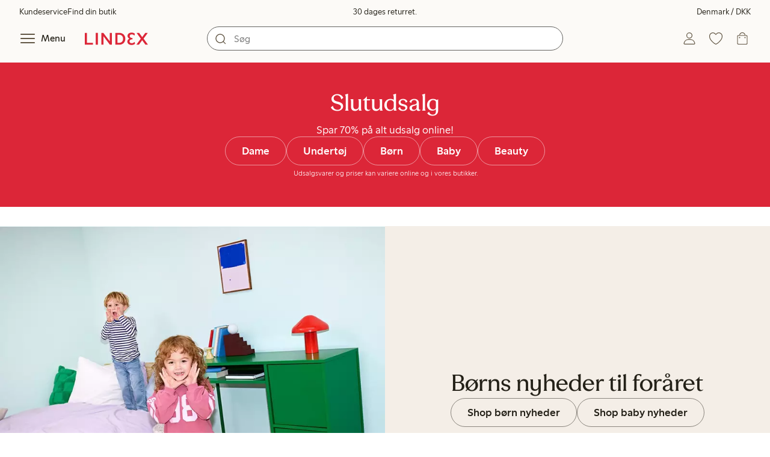

--- FILE ---
content_type: text/html; charset=utf-8
request_url: https://www.lindex.com/dk/
body_size: 110192
content:
<!DOCTYPE html><html  lang="da" style="--scrollbar-width:0px"><head><meta charset="utf-8"><meta name="viewport" content="width=device-width, initial-scale=1"><title>Skandinavisk mode online  | Lindex</title><style>.skip-link[data-v-163724a7]{background-color:var(--color-background);border:1px solid var(--color-border);border-radius:var(--radius-lg);color:var(--color-link-highlighted);font-weight:500;left:var(--spacing-sm);padding:var(--spacing-md);position:absolute;text-decoration:none;top:-150px;transition:top .2s ease,opacity .2s ease;z-index:15}.skip-link[data-v-163724a7]:focus{box-shadow:0 4px 10px var(--color-background-shadow);color:var(--color-link);text-decoration:underline;top:var(--spacing-sm)}</style><style>.site-header[data-v-1c98a01d]{--full-header-height:calc(var(--header-height) + var(--message-bar-height));background-color:var(--color-background-surface-muted);position:relative;transition:height .2s ease;width:100%}.site-header--loaded[data-v-1c98a01d]{height:var(--full-header-height)}.site-header--loaded .site-header__transition[data-v-1c98a01d]{left:0;position:fixed;right:0}@media (max-width:768px){.site-header--loaded .site-header__transition--fully-visible[data-v-1c98a01d]{position:static}}.site-header__transition[data-v-1c98a01d]{background-color:var(--color-background-surface-muted);transition:top .5s ease;z-index:9}.site-header__transition .site-header__top[data-v-1c98a01d]{height:0;overflow:hidden;padding:0}@media (min-width:769px){.site-header__transition .site-header__top[data-v-1c98a01d]{transition:height .2s ease}}@media (max-width:768px){.site-header__transition[data-v-1c98a01d]{top:calc(var(--full-header-height)*-1)}.site-header__transition .site-header__search-bar[data-v-1c98a01d]{height:0;margin:0 var(--spacing-sm);overflow:hidden}}@media (min-width:769px){.site-header__transition .site-header__top[data-v-1c98a01d]{padding:0 var(--spacing-xl)}.site-header__transition .site-header__main[data-v-1c98a01d]{padding:var(--spacing-sm) var(--spacing-lg);transition:padding .2s ease}}.site-header__transition--sticky[data-v-1c98a01d]{top:0}.site-header__transition--sticky-search[data-v-1c98a01d]{top:0;transition:none}@media (max-width:768px){.site-header__transition--sticky-search .site-header__top[data-v-1c98a01d]{height:1.5rem;overflow:visible;padding:var(--spacing-sm) var(--spacing-sm) 0}.site-header__transition--sticky-search .site-header__search-bar[data-v-1c98a01d]{height:3rem;margin:var(--spacing-xs) var(--spacing-sm) 0;overflow:visible}.site-header__transition--fully-visible .site-header__top[data-v-1c98a01d]{height:1.5rem;overflow:visible;padding:var(--spacing-sm) var(--spacing-sm) 0}.site-header__transition--fully-visible .site-header__search-bar[data-v-1c98a01d]{height:3rem;margin:var(--spacing-xs) var(--spacing-sm) 0;overflow:visible}}@media (min-width:769px){.site-header__transition--fully-visible .site-header__top[data-v-1c98a01d]{height:2rem;overflow:visible;padding:var(--spacing-sm) var(--spacing-xl) 0}.site-header__transition--fully-visible .site-header__main[data-v-1c98a01d]{padding:var(--spacing-sm) var(--spacing-lg) var(--spacing-md)}}.site-header__top[data-v-1c98a01d]{font-size:var(--font-size-85)}@media (min-width:769px){.site-header__top[data-v-1c98a01d]{align-items:center;display:grid;grid-template-areas:"top-left usps top-right";grid-template-columns:1fr auto 1fr}}.site-header__top-left[data-v-1c98a01d],.site-header__top-right[data-v-1c98a01d]{display:none}@media (min-width:769px){.site-header__top-left[data-v-1c98a01d],.site-header__top-right[data-v-1c98a01d]{display:flex;gap:var(--spacing-lg);grid-area:top-left;justify-content:flex-start;margin:0;padding:0}.site-header__top-left li[data-v-1c98a01d],.site-header__top-right li[data-v-1c98a01d]{list-style:none;white-space:nowrap}}.site-header__top-right[data-v-1c98a01d]{grid-area:top-right;justify-content:flex-end}.site-header__usps[data-v-1c98a01d]{grid-area:usps;text-align:center}.site-header__main[data-v-1c98a01d]{align-items:center;background-color:var(--color-background-surface-muted);display:grid;gap:0 var(--spacing-xl);grid-template-areas:"left search search right";grid-template-columns:1fr 1fr 1fr 1fr;padding:var(--spacing-sm)}@media (max-width:769px){.site-header__main[data-v-1c98a01d]{grid-template-areas:"left right" "search search";grid-template-columns:1fr 1fr}}@media (min-width:1280px){.site-header__main[data-v-1c98a01d]{gap:0 var(--spacing-xxl)}}.site-header__left[data-v-1c98a01d]{align-items:center;display:flex;gap:var(--spacing-sm);grid-area:left}@media (max-width:768px){.site-header__menu-text[data-v-1c98a01d]{display:none}}.site-header__logo[data-v-1c98a01d]{align-items:center;display:flex;font-size:var(--font-size-85);height:3rem;justify-content:center}@media (min-width:769px){.site-header__logo[data-v-1c98a01d]{margin-left:var(--spacing-md)}}@media (min-width:1280px){.site-header__logo[data-v-1c98a01d]{margin-left:var(--spacing-xl)}}.site-header__logo svg[data-v-1c98a01d]{height:1.5em;width:7.5em;fill:var(--color-primary-brand)}.site-header__right[data-v-1c98a01d]{align-items:center;display:flex;grid-area:right;justify-content:flex-end}@media (min-width:769px){.site-header__right[data-v-1c98a01d]{gap:var(--spacing-sm)}}.site-header__search-bar[data-v-1c98a01d]{grid-area:search}@media (min-width:769px){.site-header__search-bar[data-v-1c98a01d]{width:100%}}</style><style>.usps-header[data-v-ca96de0a]{overflow:hidden;width:100%}.usp-enter-active[data-v-ca96de0a]{transition:opacity .5s}.usp-leave-active[data-v-ca96de0a]{transition:opacity .2s}.usp-enter-from[data-v-ca96de0a],.usp-leave-to[data-v-ca96de0a]{opacity:0}</style><style>.icon-button[data-v-4fe32e90],button[data-v-4fe32e90]{font-weight:500}button[data-v-4fe32e90]{background-color:transparent;border:0;color:var(--color-text);cursor:pointer;line-height:1em;padding:0}.icon-button[data-v-4fe32e90]{align-items:center;display:flex;font-size:var(--font-size-100);height:var(--icon-button-dimension);justify-content:center;min-width:var(--icon-button-dimension);touch-action:manipulation;transition:transform var(--motion-pattern-scale);white-space:nowrap}.icon-button[data-v-4fe32e90]:active{transform:scale(var(--motion-scale-press))}.icon-button[data-v-4fe32e90] svg{stroke:var(--color-icon-button);fill:var(--color-icon-button)}@media (hover:hover) and (pointer:fine){.icon-button--hover[data-v-4fe32e90]:hover{color:var(--color-icon-button-active)}.icon-button--hover[data-v-4fe32e90]:hover svg{stroke:var(--color-icon-button-active);fill:var(--color-icon-button-active)}}.icon-button--hover-border[data-v-4fe32e90]:hover{border-radius:var(--radius-md);box-shadow:0 0 0 1px var(--color-ui-active-border)}.icon-button[data-v-4fe32e90]:focus-visible{outline:3px solid var(--color-ui-focus)}.icon-button--icon-right[data-v-4fe32e90]{flex-direction:row-reverse}.icon-button--border[data-v-4fe32e90]{background-color:var(--color-ui-bg);border:1px solid var(--color-ui-border);border-radius:var(--radius-full);height:3rem;width:3rem}.icon-button--border[data-v-4fe32e90] svg{stroke:var(--color-ui-fg);fill:var(--color-ui-fg)}@media (hover:hover) and (pointer:fine){.icon-button--border[data-v-4fe32e90]:hover{border:1px solid var(--color-ui-active-border)}.icon-button--border[data-v-4fe32e90]:hover svg{stroke:var(--color-ui-fg);fill:var(--color-ui-fg)}}.icon[data-v-4fe32e90]{align-items:center;display:flex;height:var(--icon-button-dimension);justify-content:center;min-width:var(--icon-button-dimension);position:relative}@media (prefers-reduced-motion:reduce){.icon-button[data-v-4fe32e90]{transition:none}.icon-button[data-v-4fe32e90]:active{transform:none}}</style><style>.login-status-button__notification[data-v-4327a9bb]{background-color:var(--color-status-success-fg);border-radius:var(--radius-full);height:.5em;position:absolute;right:.45em;top:.5em;width:.5em}</style><style>.icon__notification[data-v-18c6db3a]{align-items:center;display:flex;justify-content:center;outline:1.5px solid var(--color-background-surface-muted);position:absolute;right:2px;top:2px}.icon__notification--bouncing[data-v-18c6db3a]{animation:bounce-18c6db3a .4s var(--motion-ease-snap)}.icon__text-current[data-v-18c6db3a]{animation:none;opacity:1;position:absolute;transform:translateY(0)}.icon__text-current--animating[data-v-18c6db3a]{animation:slideUp-18c6db3a var(--motion-pattern-enter)}.icon__text-previous[data-v-18c6db3a]{opacity:0;pointer-events:none;position:absolute;transform:translateY(-100%)}.icon__text-previous--animating[data-v-18c6db3a]{animation:slideOut-18c6db3a var(--motion-pattern-exit)}@keyframes slideUp-18c6db3a{0%{opacity:0;transform:translateY(100%)}to{opacity:1;transform:translateY(0)}}@keyframes slideOut-18c6db3a{0%{opacity:1;transform:translateY(0)}to{opacity:0;transform:translateY(-100%)}}@keyframes bounce-18c6db3a{0%{transform:scale(1)}50%{transform:scale(var(--motion-scale-bounce))}to{transform:scale(1)}}@media (prefers-reduced-motion:reduce){.icon__notification--bouncing[data-v-18c6db3a]{animation:none}.icon__text-current[data-v-18c6db3a],.icon__text-previous[data-v-18c6db3a]{transition:none}.icon__text-current--animating[data-v-18c6db3a],.icon__text-previous--animating[data-v-18c6db3a]{animation:none}}</style><style>.search-bar__form[data-v-8d827c91]{display:flex}.search-bar__input-wrapper[data-v-8d827c91],.search-bar__wrapper[data-v-8d827c91]{align-items:center;display:flex;justify-content:center;position:relative;width:100%}.search-bar__input[data-v-8d827c91]{background-color:var(--color-input-bg);border:1px solid var(--color-input-border);border-radius:var(--radius-xl);color:var(--color-input-fg);height:2.5rem;padding-left:var(--icon-button-dimension);width:100%;z-index:7}.search-bar__input[type=search][data-v-8d827c91]::-webkit-search-cancel-button{-webkit-appearance:none;appearance:none}.search-bar__input--has-value[data-v-8d827c91]{padding-left:var(--spacing-md);padding-right:var(--icon-button-dimension)}.search-bar__input[data-v-8d827c91]:focus-visible{box-shadow:0 0 0 1px var(--color-ui-focus);outline:1px solid var(--color-white)}.search-bar__clear svg[data-v-8d827c91]{font-size:var(--font-size-85)}.search-bar__close[data-v-8d827c91]{margin-right:var(--spacing-md)}@media (min-width:769px){.search-bar__close[data-v-8d827c91]{display:none}}.search-bar__actions[data-v-8d827c91]{align-items:center;display:flex;left:0;position:absolute;z-index:7}.search-bar__actions--right[data-v-8d827c91]{left:inherit;right:var(--spacing-sm)}.search-bar__divider[data-v-8d827c91]{background-color:var(--color-divider);height:1.25rem;width:1px}</style><style>.menu__login[data-v-4a1e7986]{display:flex;grid-column:1/span 2;grid-row:1;padding-left:var(--spacing-xs);width:100%}.menu__nav[data-v-4a1e7986]{min-height:100%;padding-bottom:var(--spacing-lg);position:relative;transition:visibility .3s ease-in-out}@media (min-width:769px){.menu__nav[data-v-4a1e7986]{padding-left:var(--spacing-lg);padding-right:var(--spacing-lg)}}.menu__nav--hidden[data-v-4a1e7986]{visibility:hidden}.menu__sections[data-v-4a1e7986]{margin:0;padding:0}.menu__nav-items[data-v-4a1e7986]{margin:0;padding:var(--spacing-sm) 0}.menu__nav-items li[data-v-4a1e7986]{list-style:none}.menu__menu-section[data-v-4a1e7986]{margin-bottom:var(--spacing-xs)}.menu__country-selector.button[data-v-4a1e7986]{margin:var(--spacing-xl) var(--spacing-md) 0;width:auto}</style><style>.fallback-message[data-v-af14edde]{margin-top:var(--spacing-md)}</style><style>.styled-page-grid{display:grid;grid-auto-flow:row dense;grid-template-columns:[full-start] var(--spacing-md) repeat(6,[col] 1fr) var(--spacing-md) [full-end]}.styled-page-grid>*{grid-column:col 1/span 6}@media (min-width:769px){.styled-page-grid{grid-gap:0 var(--spacing-md)}}@media (min-width:1280px){.styled-page-grid>*{grid-column:col 2/span 4}}</style><style>.styled-page-grid-column--full[data-v-44d50cac]{grid-column:full}.styled-page-grid-column--contained[data-v-44d50cac],.styled-page-grid-column--page[data-v-44d50cac]{grid-column:col 1/span 6}@media (min-width:1280px){.styled-page-grid-column--contained[data-v-44d50cac]{grid-column:col 2/span 4}}.styled-page-grid-column--narrow[data-v-44d50cac]{grid-column:col 1/span 6}@media (min-width:641px){.styled-page-grid-column--narrow[data-v-44d50cac]{grid-column:col 2/span 4}}@media (min-width:769px){.styled-page-grid-column--narrow[data-v-44d50cac]{justify-self:center;min-width:40rem}}@media (min-width:1280px){.styled-page-grid-column--narrow[data-v-44d50cac]{grid-column:col 3/span 2;max-width:40rem}}.styled-page-grid-column--left[data-v-44d50cac]{grid-column:col 1/span 6}@media (min-width:769px){.styled-page-grid-column--left[data-v-44d50cac]{grid-column:col 1/span 3}}.styled-page-grid-column--right[data-v-44d50cac]{grid-column:col 1/span 6}@media (min-width:769px){.styled-page-grid-column--right[data-v-44d50cac]{grid-column:col 4/span 3}}</style><style>.h1-index[data-v-87252f09]{margin-bottom:0;text-align:center}.fallback[data-v-87252f09]{margin-top:var(--spacing-xl)}</style><style>.market-modal__btns[data-v-7cfb2f1d]{display:flex;flex-direction:column;gap:var(--spacing-md);margin-top:var(--spacing-lg)}@media (min-width:769px){.market-modal__btns[data-v-7cfb2f1d]{flex-direction:row}}</style><style>.login-redirect-modal__btns[data-v-50ac23d5]{display:flex;flex-direction:column;gap:var(--spacing-md);margin-top:var(--spacing-lg)}@media (min-width:769px){.login-redirect-modal__btns[data-v-50ac23d5]{flex-direction:row}}</style><style>.footer[data-v-8d8e622b]{align-items:stretch;background-color:var(--color-background-surface-muted);justify-content:center}.footer__grid[data-v-8d8e622b]{display:grid;gap:var(--spacing-xxl) var(--spacing-md);grid-template-columns:1fr;padding:var(--spacing-lg) 0}.footer__grid--3-cols[data-v-8d8e622b]{gap:var(--spacing-lg) var(--spacing-sm)}@media (min-width:641px){.footer__grid--2-cols[data-v-8d8e622b],.footer__grid--3-cols[data-v-8d8e622b]{grid-template-columns:1fr 1fr}}@media (min-width:769px){.footer__grid[data-v-8d8e622b]{gap:var(--spacing-xxl) var(--spacing-sm)}.footer__grid--2-cols[data-v-8d8e622b]{grid-template-columns:2fr 1fr}.footer__grid--3-cols[data-v-8d8e622b]{grid-template-columns:repeat(3,1fr)}}.footer__grid[data-v-8d8e622b] .form-wrapper{margin-bottom:0}.footer__about[data-v-8d8e622b]{background-color:var(--color-background);line-height:1.5;padding-bottom:var(--spacing-sm)}@media (min-width:769px){.footer__about[data-v-8d8e622b]{padding-bottom:var(--spacing-lg)}.footer__about+div[data-v-8d8e622b]{padding-top:var(--spacing-500)}}.footer__about-container[data-v-8d8e622b]{margin:auto;max-width:50rem;padding:0 var(--spacing-md);text-align:center}.footer__usps[data-v-8d8e622b]{max-width:35rem}.footer__payments-heading-row[data-v-8d8e622b]{align-items:baseline;display:flex;gap:var(--spacing-sm)}.footer__payments-heading[data-v-8d8e622b]{margin-bottom:0}.footer__payments-read-more[data-v-8d8e622b]{line-height:1.25;margin:0}.footer__payment-logos[data-v-8d8e622b]{margin-top:var(--spacing-md)}.footer__teh-certificate[data-v-8d8e622b]{align-self:center;height:4rem;justify-self:center;width:4rem}.footer__bottom[data-v-8d8e622b]{gap:0;text-align:center}.footer__bottom p[data-v-8d8e622b]{margin:var(--spacing-lg) auto var(--spacing-sm)}.footer__logo svg[data-v-8d8e622b]{height:2em;width:10em;fill:var(--color-primary-brand)}@media print{.footer[data-v-8d8e622b]{display:none}}</style><style>.divider[data-v-c1a3a755]{background:var(--color-primary-brand);height:2px;margin:var(--spacing-xl) auto;width:7.5rem}</style><style>.heading[data-v-41334692]{color:var(--color-text-heading);display:block;font-family:var(--988f8906);font-weight:600;font-weight:var(--effdcf56);line-height:1.25;margin:var(--a9e78616) 0 .33em;text-wrap:balance;word-break:break-word}.heading--700[data-v-41334692]{font-size:var(--font-size-700);line-height:1.1}@media (min-width:769px){.heading--700[data-v-41334692]{font-size:var(--font-size-800)}}.heading--600[data-v-41334692]{font-size:var(--font-size-600);line-height:1.1}@media (min-width:769px){.heading--600[data-v-41334692]{font-size:var(--font-size-700)}}.heading--500[data-v-41334692]{font-size:var(--font-size-500);line-height:1.1}@media (min-width:769px){.heading--500[data-v-41334692]{font-size:var(--font-size-600)}}.heading--450[data-v-41334692]{font-size:var(--font-size-450);line-height:1.1}@media (min-width:769px){.heading--450[data-v-41334692]{font-size:var(--font-size-500)}}.heading--400[data-v-41334692]{font-size:var(--font-size-400)}@media (min-width:769px){.heading--400[data-v-41334692]{font-size:var(--font-size-450)}}.heading--300[data-v-41334692]{font-size:var(--font-size-300)}@media (min-width:769px){.heading--300[data-v-41334692]{font-size:var(--font-size-400)}}.heading--200[data-v-41334692]{font-size:var(--font-size-200)}@media (min-width:769px){.heading--200[data-v-41334692]{font-size:var(--font-size-300)}}.heading--100[data-v-41334692]{font-size:var(--font-size-100)}</style><style>.usps-list__title[data-v-fe44829f]{font-weight:600;text-wrap:balance}.usps-list[data-v-fe44829f]{display:flex;flex-direction:column;gap:var(--spacing-md)}.usps-list__title[data-v-fe44829f]{font-size:var(--font-size-200)}.usps-list__icon[data-v-fe44829f]{transform:translateY(.3em)}.usps-list__usp[data-v-fe44829f]{position:relative}.usps-list__preview-data[data-v-fe44829f]{position:absolute;right:0;top:0}</style><style>ul[data-v-11dbb164]{display:grid;gap:var(--spacing-sm);margin:0;padding:0}</style><style>.icon-list-item__title[data-v-b8afbb8b]{font-weight:600;text-wrap:balance}.icon-list-item__disclaimer[data-v-b8afbb8b]{font-size:var(--font-size-85);font-weight:400}.icon-list-item[data-v-b8afbb8b]{display:grid;grid-template-columns:1.5rem auto;list-style:none}.icon-list-item--small[data-v-b8afbb8b]{gap:0 var(--spacing-sm)}.icon-list-item--medium[data-v-b8afbb8b]{gap:0 var(--spacing-md);grid-template-columns:2.5rem auto}.icon-list-item--medium[data-v-b8afbb8b] svg{height:2.5rem;width:2.5rem}.icon-list-item--large[data-v-b8afbb8b]{gap:0 var(--spacing-md);grid-template-columns:4.5rem auto}.icon-list-item--large[data-v-b8afbb8b] svg{height:4.5rem;width:4.5rem}.icon-list-item--large .icon-list-item__disclaimer[data-v-b8afbb8b]{display:block;margin-top:var(--spacing-sm)}.icon-list-item__title[data-v-b8afbb8b]{display:block;line-height:1.5rem}.icon-list-item__disclaimer[data-v-b8afbb8b]{line-height:1.5rem}</style><style>.preview-data[data-v-5d738a73]{height:0;opacity:.2;transition:opacity .1s ease-in-out}@media (min-width:641px){.preview-data[data-v-5d738a73]{font-size:var(--font-size-75)}}.preview-data[data-v-5d738a73]:hover{opacity:1;z-index:2}.preview-data[data-v-5d738a73] .tag{color:var(--color-primary-black)}.preview-data__link[data-v-5d738a73]:hover{color:var(--color-link-active);cursor:pointer}</style><style>.newsletter[data-v-5c460cde]{width:100%}@media (min-width:641px){.newsletter[data-v-5c460cde]{width:auto}}.newsletter p[data-v-5c460cde]{margin:0}.newsletter__button[data-v-5c460cde]{margin-top:var(--spacing-lg)}.newsletter__form[data-v-5c460cde]{grid-area:form}</style><style>.form-wrapper[data-v-c1e9c899]{margin:var(--spacing-xl) 0}.form-wrapper__inputs[data-v-c1e9c899]{display:grid;grid-area:input;grid-gap:var(--spacing-lg) var(--spacing-md);margin-bottom:var(--spacing-lg)}.form-wrapper__buttons[data-v-c1e9c899]{display:flex;gap:var(--spacing-md);grid-area:button}</style><style>label[data-v-a3681aa6]{font-size:var(--font-size-100);font-weight:600}.input[data-v-a3681aa6]{position:relative;width:100%}.input input[data-v-a3681aa6]:focus{outline:2px solid var(--color-ui-focus);padding:-1px}.input--error input[data-v-a3681aa6],.input--error input[data-v-a3681aa6]:focus{border:1px solid var(--color-input-error-border);outline:solid 1px var(--color-input-error-border)}.input--error span[data-v-a3681aa6]{padding-top:1px}.input--hidden[data-v-a3681aa6]{display:none}label[data-v-a3681aa6]{display:inline-block;margin-bottom:var(--spacing-sm)}input[data-v-a3681aa6]{background-color:var(--color-input-bg);border:1px solid var(--color-input-border);color:var(--color-input-fg);font-size:var(--font-size-100);height:3rem;outline:0;padding:0 .75rem;text-align:left;width:100%}input[data-v-a3681aa6]:disabled{background-color:var(--color-input-disabled-bg);border-color:var(--color-input-disabled-border);color:var(--color-input-disabled-fg);opacity:.5}.input__wrapper[data-v-a3681aa6]{align-items:center;display:flex;position:relative}.input__input[data-v-a3681aa6]::-ms-reveal{display:none}.required-asterisk[data-v-a3681aa6]{color:var(--color-input-required);margin-left:.2em}.input__masking-eye[data-v-a3681aa6]{position:absolute;right:.2rem}.input__helper[data-v-a3681aa6]{display:block;font-size:var(--font-size-85);font-weight:500;margin-top:var(--spacing-sm)}.input__helper--error[data-v-a3681aa6]{color:var(--color-input-error-fg);display:grid;gap:var(--spacing-sm);grid-template-columns:1rem auto}.input__helper--error svg[data-v-a3681aa6]{height:1rem;margin:.1rem;width:1rem;fill:var(--color-input-error-fg)}.input__helper--bold[data-v-a3681aa6]{font-weight:600}</style><style>.button__checkmark[data-v-4c2df07e],.button__spinner[data-v-4c2df07e]{left:50%;position:absolute;top:50%;transform:translate(-50%,-50%)}.button[data-v-4c2df07e]{align-items:center;border:1px solid transparent;border-radius:1.5em;cursor:pointer;display:inline-flex;font-weight:600;justify-content:center;padding:0 1.5em;width:100%}.button.button--disabled[data-v-4c2df07e]{cursor:default;pointer-events:none}.button--primary[data-v-4c2df07e]{background-color:var(--color-button-primary-bg);border-color:var(--color-button-primary-bg);color:var(--color-button-primary-fg)}.button--primary[data-v-4c2df07e] svg,.button--primary svg[data-v-4c2df07e]{fill:var(--color-button-primary-fg);stroke:var(--color-button-primary-fg)}.button--primary.button--disabled[data-v-4c2df07e]{background-color:var(--color-button-disabled-bg);border-color:var(--color-button-disabled-bg);color:var(--color-button-disabled-fg)}.button--primary.button--disabled[data-v-4c2df07e] svg,.button--primary.button--disabled svg[data-v-4c2df07e]{fill:var(--color-button-disabled-fg);stroke:var(--color-button-disabled-fg)}.button--primary.button--is-active[data-v-4c2df07e]{background-color:var(--color-button-primary-bg-active);border-color:var(--color-button-primary-bg-active);color:var(--color-button-primary-fg-active)}.button--primary.button--is-active[data-v-4c2df07e] svg,.button--primary.button--is-active svg[data-v-4c2df07e]{fill:var(--color-button-primary-fg-active);stroke:var(--color-button-primary-fg-active)}.button--primary.button--is-active.button--disabled[data-v-4c2df07e]{background-color:var(--color-button-disabled-bg);border-color:var(--color-button-disabled-bg);color:var(--color-button-disabled-fg)}.button--primary.button--is-active.button--disabled[data-v-4c2df07e] svg,.button--primary.button--is-active.button--disabled svg[data-v-4c2df07e]{fill:var(--color-button-disabled-fg);stroke:var(--color-button-disabled-fg)}@media (hover:hover) and (pointer:fine){.button--primary[data-v-4c2df07e]:hover{background-color:var(--color-button-primary-bg-active);border-color:var(--color-button-primary-bg-active);color:var(--color-button-primary-fg-active)}.button--primary[data-v-4c2df07e]:hover svg,.button--primary:hover svg[data-v-4c2df07e]{fill:var(--color-button-primary-fg-active);stroke:var(--color-button-primary-fg-active)}.button--primary:hover.button--disabled[data-v-4c2df07e]{background-color:var(--color-button-disabled-bg);border-color:var(--color-button-disabled-bg);color:var(--color-button-disabled-fg)}.button--primary:hover.button--disabled[data-v-4c2df07e] svg,.button--primary:hover.button--disabled svg[data-v-4c2df07e]{fill:var(--color-button-disabled-fg);stroke:var(--color-button-disabled-fg)}}.button--secondary[data-v-4c2df07e]{background-color:var(--color-button-secondary-bg);border-color:var(--color-button-secondary-border);color:var(--color-button-secondary-fg)}.button--secondary[data-v-4c2df07e] svg,.button--secondary svg[data-v-4c2df07e]{fill:var(--color-button-secondary-fg);stroke:var(--color-button-secondary-fg)}.button--secondary.button--disabled[data-v-4c2df07e]{background-color:transparent;border-color:var(--color-button-disabled-fg);color:var(--color-button-disabled-fg)}.button--secondary.button--disabled[data-v-4c2df07e] svg,.button--secondary.button--disabled svg[data-v-4c2df07e]{fill:var(--color-button-disabled-fg);stroke:var(--color-button-disabled-fg)}.button--secondary.button--is-active[data-v-4c2df07e]{background-color:var(--color-button-secondary-bg-active);background-color:#00000005;border-color:var(--color-button-secondary-fg-active);color:var(--color-button-secondary-fg-active)}.button--secondary.button--is-active[data-v-4c2df07e] svg,.button--secondary.button--is-active svg[data-v-4c2df07e]{fill:var(--color-button-secondary-fg-active);stroke:var(--color-button-secondary-fg-active)}.button--secondary.button--is-active.button--disabled[data-v-4c2df07e]{background-color:transparent;border-color:var(--color-button-disabled-fg);color:var(--color-button-disabled-fg)}.button--secondary.button--is-active.button--disabled[data-v-4c2df07e] svg,.button--secondary.button--is-active.button--disabled svg[data-v-4c2df07e]{fill:var(--color-button-disabled-fg);stroke:var(--color-button-disabled-fg)}@media (hover:hover) and (pointer:fine){.button--secondary[data-v-4c2df07e]:hover{background-color:var(--color-button-secondary-bg-active);background-color:#00000005;border-color:var(--color-button-secondary-fg-active);color:var(--color-button-secondary-fg-active)}.button--secondary[data-v-4c2df07e]:hover svg,.button--secondary:hover svg[data-v-4c2df07e]{fill:var(--color-button-secondary-fg-active);stroke:var(--color-button-secondary-fg-active)}.button--secondary:hover.button--disabled[data-v-4c2df07e]{background-color:transparent;border-color:var(--color-button-disabled-fg);color:var(--color-button-disabled-fg)}.button--secondary:hover.button--disabled[data-v-4c2df07e] svg,.button--secondary:hover.button--disabled svg[data-v-4c2df07e]{fill:var(--color-button-disabled-fg);stroke:var(--color-button-disabled-fg)}}.button--cta[data-v-4c2df07e]{background-color:var(--color-button-cta-bg);border-color:var(--color-button-cta-bg);color:var(--color-button-cta-fg)}.button--cta[data-v-4c2df07e] svg,.button--cta svg[data-v-4c2df07e]{fill:var(--color-button-cta-fg);stroke:var(--color-button-cta-fg)}.button--cta.button--disabled[data-v-4c2df07e]{background-color:var(--color-button-disabled-bg);border-color:var(--color-button-disabled-bg);color:var(--color-button-disabled-fg)}.button--cta.button--disabled[data-v-4c2df07e] svg,.button--cta.button--disabled svg[data-v-4c2df07e]{fill:var(--color-button-disabled-fg);stroke:var(--color-button-disabled-fg)}.button--cta.button--is-active[data-v-4c2df07e]{background-color:var(--color-button-cta-bg-active);border-color:var(--color-button-cta-bg-active);color:var(--color-button-cta-fg-active)}.button--cta.button--is-active[data-v-4c2df07e] svg,.button--cta.button--is-active svg[data-v-4c2df07e]{fill:var(--color-button-cta-fg-active);stroke:var(--color-button-cta-fg-active)}.button--cta.button--is-active.button--disabled[data-v-4c2df07e]{background-color:var(--color-button-disabled-bg);border-color:var(--color-button-disabled-bg);color:var(--color-button-disabled-fg)}.button--cta.button--is-active.button--disabled[data-v-4c2df07e] svg,.button--cta.button--is-active.button--disabled svg[data-v-4c2df07e]{fill:var(--color-button-disabled-fg);stroke:var(--color-button-disabled-fg)}@media (hover:hover) and (pointer:fine){.button--cta[data-v-4c2df07e]:hover{background-color:var(--color-button-cta-bg-active);border-color:var(--color-button-cta-bg-active);color:var(--color-button-cta-fg-active)}.button--cta[data-v-4c2df07e]:hover svg,.button--cta:hover svg[data-v-4c2df07e]{fill:var(--color-button-cta-fg-active);stroke:var(--color-button-cta-fg-active)}.button--cta:hover.button--disabled[data-v-4c2df07e]{background-color:var(--color-button-disabled-bg);border-color:var(--color-button-disabled-bg);color:var(--color-button-disabled-fg)}.button--cta:hover.button--disabled[data-v-4c2df07e] svg,.button--cta:hover.button--disabled svg[data-v-4c2df07e]{fill:var(--color-button-disabled-fg);stroke:var(--color-button-disabled-fg)}}.button--text[data-v-4c2df07e]{background-color:transparent;border-color:transparent;color:var(--color-text)}.button--text svg[data-v-4c2df07e]{stroke:var(--color-text)}.button--text.button--disabled[data-v-4c2df07e]{background-color:transparent;border-color:transparent;color:var(--color-ui-disabled-fg)}.button--text.button--disabled svg[data-v-4c2df07e]{stroke:var(--color-ui-disabled-fg)}.button--picker[data-v-4c2df07e]{background-color:var(--color-background);border-color:var(--color-button-secondary-border);color:var(--color-text)}.button--picker[data-v-4c2df07e] svg,.button--picker svg[data-v-4c2df07e]{fill:var(--color-text);stroke:var(--color-text)}.button--picker.button--disabled[data-v-4c2df07e]{background-color:transparent;border-color:var(--color-button-disabled-fg);color:var(--color-button-disabled-fg)}.button--picker.button--disabled[data-v-4c2df07e] svg,.button--picker.button--disabled svg[data-v-4c2df07e]{fill:var(--color-button-disabled-fg);stroke:var(--color-button-disabled-fg)}.button--picker.button--is-active[data-v-4c2df07e]{background-color:var(--color-background-inverted);border-color:var(--color-background-inverted);color:var(--color-text-inverted)}.button--picker.button--is-active[data-v-4c2df07e] svg,.button--picker.button--is-active svg[data-v-4c2df07e]{fill:var(--color-text-inverted);stroke:var(--color-text-inverted)}.button--picker.button--is-active.button--disabled[data-v-4c2df07e]{background-color:var(--color-button-disabled-bg);border-color:var(--color-button-disabled-bg);color:var(--color-button-disabled-fg)}.button--picker.button--is-active.button--disabled[data-v-4c2df07e] svg,.button--picker.button--is-active.button--disabled svg[data-v-4c2df07e]{fill:var(--color-button-disabled-fg);stroke:var(--color-button-disabled-fg)}@media (hover:hover) and (pointer:fine){.button--picker[data-v-4c2df07e]:hover{background-color:var(--color-background-inverted);border-color:var(--color-background-inverted);color:var(--color-text-inverted)}.button--picker[data-v-4c2df07e]:hover svg,.button--picker:hover svg[data-v-4c2df07e]{fill:var(--color-text-inverted);stroke:var(--color-text-inverted)}.button--picker:hover.button--disabled[data-v-4c2df07e]{background-color:var(--color-button-disabled-bg);border-color:var(--color-button-disabled-bg);color:var(--color-button-disabled-fg)}.button--picker:hover.button--disabled[data-v-4c2df07e] svg,.button--picker:hover.button--disabled svg[data-v-4c2df07e]{fill:var(--color-button-disabled-fg);stroke:var(--color-button-disabled-fg)}}.button--unavailable[data-v-4c2df07e]{background-color:var(--color-button-unavailable-bg);border-color:var(--color-button-unavailable-fg);color:var(--color-button-unavailable-fg);cursor:default;pointer-events:none;text-decoration:line-through}.button--unavailable[data-v-4c2df07e] svg,.button--unavailable svg[data-v-4c2df07e]{fill:var(--color-button-unavailable-fg);stroke:var(--color-button-unavailable-fg)}.button--unavailable.button--disabled[data-v-4c2df07e]{background-color:transparent;border-color:var(--color-button-disabled-fg);color:var(--color-button-disabled-fg)}.button--unavailable.button--disabled[data-v-4c2df07e] svg,.button--unavailable.button--disabled svg[data-v-4c2df07e]{fill:var(--color-button-disabled-fg);stroke:var(--color-button-disabled-fg)}.button--link[data-v-4c2df07e]{background-color:transparent;border-color:transparent;color:var(--color-link);font-weight:400;height:auto;padding:0;text-decoration:underline;text-transform:none}.button--link[data-v-4c2df07e] svg,.button--link svg[data-v-4c2df07e]{fill:var(--color-link);stroke:var(--color-link)}.button--link.button--disabled[data-v-4c2df07e]{background-color:var(--color-button-disabled-bg);border-color:var(--color-button-disabled-bg);color:var(--color-button-disabled-fg)}.button--link.button--disabled[data-v-4c2df07e] svg,.button--link.button--disabled svg[data-v-4c2df07e]{fill:var(--color-button-disabled-fg);stroke:var(--color-button-disabled-fg)}.button--link.button--is-active[data-v-4c2df07e]{background-color:transparent;border-color:transparent;color:var(--color-link-active)}.button--link.button--is-active[data-v-4c2df07e] svg,.button--link.button--is-active svg[data-v-4c2df07e]{fill:var(--color-link-active);stroke:var(--color-link-active)}.button--link.button--is-active.button--disabled[data-v-4c2df07e]{background-color:var(--color-button-disabled-bg);border-color:var(--color-button-disabled-bg);color:var(--color-button-disabled-fg)}.button--link.button--is-active.button--disabled[data-v-4c2df07e] svg,.button--link.button--is-active.button--disabled svg[data-v-4c2df07e]{fill:var(--color-button-disabled-fg);stroke:var(--color-button-disabled-fg)}@media (hover:hover) and (pointer:fine){.button--link[data-v-4c2df07e]:hover{background-color:transparent;border-color:transparent;color:var(--color-link-active)}.button--link[data-v-4c2df07e]:hover svg,.button--link:hover svg[data-v-4c2df07e]{fill:var(--color-link-active);stroke:var(--color-link-active)}.button--link:hover.button--disabled[data-v-4c2df07e]{background-color:var(--color-button-disabled-bg);border-color:var(--color-button-disabled-bg);color:var(--color-button-disabled-fg)}.button--link:hover.button--disabled[data-v-4c2df07e] svg,.button--link:hover.button--disabled svg[data-v-4c2df07e]{fill:var(--color-button-disabled-fg);stroke:var(--color-button-disabled-fg)}}.button__caret-buffer[data-v-4c2df07e]{align-items:center;display:inline-flex;height:100%;width:.75rem}.button__caret-left[data-v-4c2df07e],.button__caret-right[data-v-4c2df07e]{height:1.5rem;position:absolute;width:1.5rem}.button__caret-left[data-v-4c2df07e]{left:.5em}.button__caret-right[data-v-4c2df07e]{right:.5em}@media print{.button[data-v-4c2df07e]{display:none}}.button[data-v-4c2df07e]{font-size:var(--04ff85e8);height:var(--7bdfb5d6);position:relative;touch-action:manipulation;transition:transform var(--motion-pattern-scale);width:var(--446537d0)}.button[data-v-4c2df07e]:active{transform:scale(var(--motion-scale-press))}.button[data-v-4c2df07e]:focus-visible{box-shadow:0 0 0 4px var(--color-ui-focus);outline:2px solid var(--color-primary-white)}.button--spinner .button__content[data-v-4c2df07e],.button--success .button__content[data-v-4c2df07e]{opacity:0;transition:opacity var(--motion-pattern-exit)}.button__content[data-v-4c2df07e]{align-items:center;display:flex}@media (prefers-reduced-motion:reduce){.button[data-v-4c2df07e]{transition:none}.button[data-v-4c2df07e]:active{transform:none}.button__content[data-v-4c2df07e]{transition:none!important}}</style><style>.body-text[data-v-ac66cdfa] .bold{font-weight:500}.body-text[data-v-ac66cdfa]{margin-left:auto;margin-right:auto;max-width:var(--paragraph-max-width)}.body-text[data-v-ac66cdfa] a{text-decoration:underline}.body-text--link-highlighted[data-v-ac66cdfa] a{color:var(--color-link-highlighted)}@media (hover:hover) and (pointer:fine){.body-text--link-highlighted[data-v-ac66cdfa] a:hover{color:var(--color-link-highlighted-active)}}.body-text--link-color-link[data-v-ac66cdfa] a{color:var(--color-link)}@media (hover:hover) and (pointer:fine){.body-text--link-color-link[data-v-ac66cdfa] a:hover{color:var(--color-link-active)}}</style><style>.cart-payment-logos[data-v-03594907]{display:flex;flex-wrap:wrap;gap:var(--spacing-xs);row-gap:var(--spacing-sm)}.cart-payment-logos svg[data-v-03594907]{height:2rem;width:4rem}.cart-payment-logos--black-and-white[data-v-03594907]{filter:grayscale(100%)}</style><style>.footer__socials-icons[data-v-846ae655]{border-radius:50%;display:flex;flex-wrap:wrap;gap:var(--spacing-xs);justify-content:space-between;margin-top:var(--spacing-md)}@media (min-width:641px){.footer__socials-icons[data-v-846ae655]{gap:var(--spacing-md)}}.footer__socials-icon[data-v-846ae655]{align-items:center;background-color:var(--color-ui-active-bg);border-radius:50%;display:flex;height:var(--icon-button-dimension);justify-content:center;width:var(--icon-button-dimension)}.footer__socials-icon[data-v-846ae655] svg{fill:var(--color-ui-active-fg);stroke:var(--color-ui-active-fg)}.footer__socials-icon[data-v-846ae655]:focus-visible{box-shadow:0 0 0 4px var(--color-ui-focus);outline:1px solid var(--color-primary-white)}</style><style>.footer-links__accordion[data-v-f9ff72e4] .accordion__button{padding:var(--spacing-md) 0}.footer-links__accordion[data-v-f9ff72e4] .list-action-item{padding-left:0}.footer-links__list[data-v-f9ff72e4]{margin:0;padding:0}</style><style>.toasts[data-v-3071aa18]{bottom:0;display:flex;flex-direction:column;justify-content:flex-end;left:0;position:fixed;width:100%;z-index:13}.toast[data-v-3071aa18]{align-items:center;border-radius:var(--radius-sm);box-shadow:0 0 .2rem #00000080;display:flex;justify-content:space-between;margin:0 auto var(--spacing-sm);max-width:90dvw;padding:var(--spacing-sm) var(--spacing-xs);padding-left:var(--spacing-md);transform:translateY(0);transition:all .3s ease-in-out;width:30rem}.toast__action[data-v-3071aa18]{color:var(--color-text);width:auto}.toast__dismiss[data-v-3071aa18] svg{stroke:var(--color-text)}.toast__message[data-v-3071aa18]{align-items:center;color:var(--color-text);display:flex;margin-inline:1rem;word-break:break-word}.error[data-v-3071aa18],.info[data-v-3071aa18],.success[data-v-3071aa18],.warning[data-v-3071aa18]{background-color:var(--color-background)}.list-enter-active[data-v-3071aa18],.list-leave-active[data-v-3071aa18]{transition:all .3s ease-in-out}.list-enter-from[data-v-3071aa18]{transform:translateY(3rem)}.list-leave-to[data-v-3071aa18]{opacity:0;transform:translateY(-3rem)}</style><style>svg[data-v-5f1f8dde]{display:none}svg path[data-v-5f1f8dde],svg rect[data-v-5f1f8dde]{fill:inherit}</style><style>.svg-payment-logos[data-v-95cd07e4]{height:0;overflow:hidden;width:0}.svg-payment-logos svg.svg-payment-logos__gradient[data-v-95cd07e4]{display:inline-block}</style><style>.dialog-modal[data-v-88db9040]{background-color:var(--color-background);border:none;box-sizing:border-box;color:var(--color-text);outline:none;padding:0;position:fixed;transition:left .2s ease-in-out,right .2s ease-in-out,bottom .2s ease-in-out,overlay allow-discrete .2s ease-out,display allow-discrete .2s ease-out;z-index:12}.dialog-modal[data-v-88db9040]::backdrop{background-color:var(--color-background-overlay);opacity:1;transition:opacity .2s ease-out}@starting-style{.dialog-modal[data-v-88db9040]::backdrop{opacity:0}}.dialog-modal--dialog[data-v-88db9040]{border-radius:var(--radius-lg);max-width:var(--dialog-modal-max-width);width:calc(100dvw - var(--spacing-md) - var(--spacing-md))}.dialog-modal--dialog .dialog-modal__content[data-v-88db9040]{padding:var(--spacing-lg)}.dialog-modal--fullscreen[data-v-88db9040]{border-radius:0;height:100dvh;inset:0;margin:0;max-height:100dvh;max-width:100dvw;width:100dvw}.dialog-modal--menu[data-v-88db9040]{height:100dvh;max-height:100dvh;max-width:var(--dialog-modal-menu-max-width);width:100dvw}.dialog-modal--menu .dialog-modal__content[data-v-88db9040]{padding:0}.dialog-modal--modal[data-v-88db9040]{height:100dvh;max-height:100dvh;max-width:var(--dialog-modal-max-width);width:100dvw}.dialog-modal--modal .dialog-modal__content[data-v-88db9040]{padding:var(--spacing-lg) var(--spacing-md) var(--spacing-xxl)}@media (min-width:769px){.dialog-modal--modal .dialog-modal__content[data-v-88db9040]{padding:var(--spacing-500) var(--spacing-500) var(--spacing-xxl)}}.dialog-modal--sheet[data-v-88db9040]{border-radius:var(--radius-lg) var(--radius-lg) 0 0;max-width:var(--dialog-modal-sheet-max-width);width:100dvw}@media (min-width:769px){.dialog-modal--sheet[data-v-88db9040]{height:100dvh;max-height:100dvh}.dialog-modal--sheet .dialog-modal__content[data-v-88db9040]{padding:var(--spacing-500) var(--spacing-500) var(--spacing-xxl)}}.dialog-modal--placement-center[data-v-88db9040]{margin:auto}.dialog-modal--placement-left[data-v-88db9040]{inset:0 auto 0 -100%;margin-left:0;margin-right:auto}.dialog-modal--placement-left[open][data-v-88db9040]{left:0}@starting-style{.dialog-modal--placement-left[open][data-v-88db9040]{left:-100%}}@media (min-width:769px){.dialog-modal--placement-left[data-v-88db9040]{border-radius:0}}.dialog-modal--placement-right[data-v-88db9040]{inset:0 -100% 0 auto;margin-left:auto;margin-right:0}.dialog-modal--placement-right[open][data-v-88db9040]{right:0}@starting-style{.dialog-modal--placement-right[open][data-v-88db9040]{right:-100%}}@media (min-width:769px){.dialog-modal--placement-right[data-v-88db9040]{border-radius:0}}.dialog-modal--placement-bottom[data-v-88db9040]{bottom:-100%;height:100%;height:-moz-fit-content;height:fit-content;margin-bottom:0;margin-top:auto;max-width:none;width:100dvw}.dialog-modal--placement-bottom[open][data-v-88db9040]{bottom:0}@starting-style{.dialog-modal--placement-bottom[open][data-v-88db9040]{bottom:-100%}}@media (max-width:768px){.dialog-modal--sheet[data-v-88db9040]{bottom:-100%;height:100%;left:0;margin:auto 0 0;max-height:-moz-fit-content;max-height:fit-content;right:0}.dialog-modal--sheet .dialog-modal__content[data-v-88db9040]{padding:var(--spacing-lg) var(--spacing-lg) var(--spacing-xxl)}.dialog-modal--sheet[open][data-v-88db9040]{bottom:0;left:0;right:0}@starting-style{.dialog-modal--sheet[open][data-v-88db9040]{bottom:-100%;left:0;right:0}}}.dialog-modal__close[data-v-88db9040]{margin-bottom:calc(var(--icon-button-dimension)*-1);margin-left:auto;position:sticky;right:var(--spacing-sm);top:var(--spacing-sm);z-index:2}</style><style>.dialog-modal-menu[data-v-580430bd]{--dialog-header-height:4rem;--dialog-footer-height:5rem}.dialog-modal-menu--has-border .dialog-modal-menu__header[data-v-580430bd]{border-bottom:1px solid var(--color-border-muted)}.dialog-modal-menu--has-footer .dialog-modal-menu__body[data-v-580430bd]{height:calc(100dvh - var(--dialog-header-height) - var(--dialog-footer-height));margin-bottom:var(--dialog-footer-height)}.dialog-modal-menu__header[data-v-580430bd]{align-items:center;background:var(--color-background);display:grid;grid-template-columns:var(--dialog-header-height) auto var(--dialog-header-height);height:var(--dialog-header-height);justify-items:center;position:sticky;top:0;width:100%;z-index:2}@media (min-width:769px){.dialog-modal-menu__header[data-v-580430bd]{padding:0 var(--spacing-sm)}}.dialog-modal-menu__back[data-v-580430bd]{font-size:var(--font-size-300);grid-column:1;grid-row:1;justify-self:start;visibility:hidden}.dialog-modal-menu__back--visible[data-v-580430bd]{visibility:visible}.dialog-modal-menu__close[data-v-580430bd]{grid-column:3;grid-row:1}.dialog-modal-menu__body[data-v-580430bd]{height:calc(100dvh - var(--dialog-header-height));overflow:hidden}.dialog-modal-menu__body--active[data-v-580430bd]{overflow-y:auto}.dialog-modal-menu__footer[data-v-580430bd]{align-items:center;background:var(--color-background);bottom:0;box-shadow:0 -4px 8px 0 var(--color-background-shadow);display:flex;height:var(--dialog-footer-height);justify-items:center;margin-top:calc(var(--dialog-footer-height)*-1);max-width:var(--dialog-modal-menu-max-width);padding:var(--spacing-md);position:sticky;width:100%;z-index:2}</style><style>.icon-caret--up[data-v-04fecc81]{transform:rotate(180deg)}.icon-caret--right[data-v-04fecc81]{transform:rotate(270deg)}.icon-caret--left[data-v-04fecc81]{transform:rotate(90deg)}</style><style>.close-button[data-v-67278086]{height:var(--icon-button-dimension);width:var(--icon-button-dimension)}.close-button[data-v-67278086],.close-button span[data-v-67278086]{align-items:center;border-radius:var(--radius-full);display:flex;justify-content:center}.close-button span[data-v-67278086]{height:2.5rem;width:2.5rem}.close-button svg[data-v-67278086]{stroke:var(--color-icon-button)}@media (hover:hover) and (pointer:fine){.close-button:hover svg[data-v-67278086]{stroke:var(--color-icon-button-active)}}.close-button[data-v-67278086]:focus{outline:0}.close-button[data-v-67278086]:focus-visible{box-shadow:0 0 0 4px var(--color-ui-focus);outline:2px solid var(--color-primary-white)}.close-button--filled span[data-v-67278086]{background-color:var(--color-button-primary-bg)}.close-button--filled svg[data-v-67278086]{stroke:var(--color-button-primary-fg)}@media (hover:hover) and (pointer:fine){.close-button--filled:hover span[data-v-67278086]{background-color:var(--color-button-primary-bg-active)}.close-button--filled:hover svg[data-v-67278086]{stroke:var(--color-button-primary-fg-active)}}</style><style>button[data-v-fa10d191]{background-color:transparent;border:0;color:var(--color-text);cursor:pointer;font-weight:500;line-height:1em;padding:0}button[data-v-fa10d191]:focus-visible{box-shadow:0 0 0 4px var(--color-ui-focus);outline:3px solid var(--color-primary-white)}</style><style>.menu-section__menu-items[data-v-89ffe800]{margin:0;padding:0}.menu-section__highlighted-links[data-v-89ffe800]{display:flex;flex-wrap:wrap;gap:var(--spacing-sm);margin:0;padding:var(--spacing-md)}@media (min-width:769px){.menu-section__highlighted-links[data-v-89ffe800]{padding:var(--spacing-md) 0}}.menu-section__highlighted-links[data-v-89ffe800] .button{background-color:var(--color-background-surface);border-color:var(--color-background-surface);color:var(--color-text);fill:var(--color-text)}.menu-section__highlighted-links .router-link-active[data-v-89ffe800] .button{background-color:var(--color-background-surface);border-color:var(--color-background-surface);color:var(--color-link-active);fill:var(--color-link-active)}@media (hover:hover) and (pointer:fine){.menu-section__highlighted-links[data-v-89ffe800] .button:hover{background-color:var(--color-background-surface);border-color:var(--color-background-surface);color:var(--color-link-active);fill:var(--color-link-active)}}.menu-section__image-links[data-v-89ffe800]{display:flex;flex-direction:column;margin:0;padding:var(--spacing-md)}@media (min-width:769px){.menu-section__image-links[data-v-89ffe800]{padding:var(--spacing-md) 0}}li[data-v-89ffe800]{list-style:none}</style><style>.list-action-item--inactive[data-v-d096e5af]{font-weight:400}.list-action-item[data-v-d096e5af]{align-items:center;display:grid;font-weight:500;grid-template-columns:auto auto;justify-content:space-between;overflow:hidden;padding:var(--spacing-md);width:100%}.list-action-item--small[data-v-d096e5af]{font-size:var(--font-size-100)}.list-action-item--medium[data-v-d096e5af]{font-size:var(--font-size-200)}.list-action-item--large[data-v-d096e5af]{font-size:var(--font-size-300);padding:var(--spacing-lg) 1.25rem var(--spacing-lg) var(--spacing-lg)}.list-action-item--surface-background[data-v-d096e5af]{background-color:var(--color-background-surface)}.list-action-item--inactive[data-v-d096e5af]{color:var(--color-text-muted);pointer-events:none}@media (hover:hover) and (pointer:fine){.list-action-item[data-v-d096e5af]:hover svg{stroke:var(--color-link-active);fill:var(--color-link-active)}}button[data-v-d096e5af]{background-color:transparent;border:0;color:var(--color-link);cursor:pointer;line-height:1em;padding:0}@media (hover:hover) and (pointer:fine){button[data-v-d096e5af]:hover{color:var(--color-link-highlighted)}}.list-action-item__icon[data-v-d096e5af],.list-action-item__section[data-v-d096e5af]{align-items:center;display:flex}.list-action-item__icon[data-v-d096e5af]{font-size:var(--font-size-100);justify-content:center;margin-right:var(--spacing-md)}.list-action-item__title[data-v-d096e5af]{text-align:left}.list-action-item__image[data-v-d096e5af]{margin-bottom:-1.5rem;margin-right:var(--spacing-xs);margin-top:-1.5rem;max-height:4.5rem;max-width:9.25rem}.list-action-item__caret[data-v-d096e5af]{font-size:var(--font-size-100)}</style><style>.amp-image[data-v-50871f6b]{height:100%}.amp-image img[data-v-50871f6b]{display:block;height:100%;-o-object-fit:cover;object-fit:cover;-o-object-position:center;object-position:center;width:100%}</style><style>.menu-page[data-v-55ae6480]{--menu-header-height:4rem;background-color:var(--color-background);bottom:0;height:0;left:var(--dialog-modal-menu-max-width);overflow:hidden;padding-bottom:var(--spacing-lg);position:absolute;top:0;transition:left .25s cubic-bezier(.6,-.28,.76,.68),visibility .3s ease-in-out;visibility:hidden;width:100%;z-index:2}@media (min-width:769px){.menu-page[data-v-55ae6480]{padding-left:var(--spacing-lg);padding-right:var(--spacing-lg)}}.menu-page--is-open[data-v-55ae6480]{height:100%;left:0;overflow-x:hidden}.menu-page--is-active[data-v-55ae6480]{overflow-y:auto}.menu-page--is-active[data-v-55ae6480],.menu-page--is-closing[data-v-55ae6480]{height:calc(100dvh - var(--menu-header-height))}.menu-page--is-closing[data-v-55ae6480]{transition:left .2s ease-in,visibility .2s ease-in-out}.menu-page--is-visible[data-v-55ae6480]{visibility:visible}</style><style>.menu-category-tree__items[data-v-a1aebda2]{margin:0;padding:0}li[data-v-a1aebda2]{list-style:none}</style><style>.menu-category-subtree__items[data-v-a5190b9d]{margin:0;padding:0}li[data-v-a5190b9d]{list-style:none}</style><style>.menu-submenu__link-items[data-v-2845970e]{margin:0;padding:0}li[data-v-2845970e]{list-style:none}</style><style>.button[data-v-6646e2d1]{align-items:center;border:1px solid transparent;border-radius:1.5em;cursor:pointer;display:inline-flex;font-weight:600;justify-content:center;padding:0 1.5em;position:relative;width:100%}.button.button--disabled[data-v-6646e2d1]{cursor:default;pointer-events:none}.button--primary[data-v-6646e2d1]{background-color:var(--color-button-primary-bg);border-color:var(--color-button-primary-bg);color:var(--color-button-primary-fg)}.button--primary[data-v-6646e2d1] svg,.button--primary svg[data-v-6646e2d1]{fill:var(--color-button-primary-fg);stroke:var(--color-button-primary-fg)}.button--primary.button--disabled[data-v-6646e2d1]{background-color:var(--color-button-disabled-bg);border-color:var(--color-button-disabled-bg);color:var(--color-button-disabled-fg)}.button--primary.button--disabled[data-v-6646e2d1] svg,.button--primary.button--disabled svg[data-v-6646e2d1]{fill:var(--color-button-disabled-fg);stroke:var(--color-button-disabled-fg)}.button--primary.button--is-active[data-v-6646e2d1]{background-color:var(--color-button-primary-bg-active);border-color:var(--color-button-primary-bg-active);color:var(--color-button-primary-fg-active)}.button--primary.button--is-active[data-v-6646e2d1] svg,.button--primary.button--is-active svg[data-v-6646e2d1]{fill:var(--color-button-primary-fg-active);stroke:var(--color-button-primary-fg-active)}.button--primary.button--is-active.button--disabled[data-v-6646e2d1]{background-color:var(--color-button-disabled-bg);border-color:var(--color-button-disabled-bg);color:var(--color-button-disabled-fg)}.button--primary.button--is-active.button--disabled[data-v-6646e2d1] svg,.button--primary.button--is-active.button--disabled svg[data-v-6646e2d1]{fill:var(--color-button-disabled-fg);stroke:var(--color-button-disabled-fg)}@media (hover:hover) and (pointer:fine){.button--primary[data-v-6646e2d1]:hover{background-color:var(--color-button-primary-bg-active);border-color:var(--color-button-primary-bg-active);color:var(--color-button-primary-fg-active)}.button--primary[data-v-6646e2d1]:hover svg,.button--primary:hover svg[data-v-6646e2d1]{fill:var(--color-button-primary-fg-active);stroke:var(--color-button-primary-fg-active)}.button--primary:hover.button--disabled[data-v-6646e2d1]{background-color:var(--color-button-disabled-bg);border-color:var(--color-button-disabled-bg);color:var(--color-button-disabled-fg)}.button--primary:hover.button--disabled[data-v-6646e2d1] svg,.button--primary:hover.button--disabled svg[data-v-6646e2d1]{fill:var(--color-button-disabled-fg);stroke:var(--color-button-disabled-fg)}}.button--secondary[data-v-6646e2d1]{background-color:var(--color-button-secondary-bg);border-color:var(--color-button-secondary-border);color:var(--color-button-secondary-fg)}.button--secondary[data-v-6646e2d1] svg,.button--secondary svg[data-v-6646e2d1]{fill:var(--color-button-secondary-fg);stroke:var(--color-button-secondary-fg)}.button--secondary.button--disabled[data-v-6646e2d1]{background-color:transparent;border-color:var(--color-button-disabled-fg);color:var(--color-button-disabled-fg)}.button--secondary.button--disabled[data-v-6646e2d1] svg,.button--secondary.button--disabled svg[data-v-6646e2d1]{fill:var(--color-button-disabled-fg);stroke:var(--color-button-disabled-fg)}.button--secondary.button--is-active[data-v-6646e2d1]{background-color:var(--color-button-secondary-bg-active);background-color:#00000005;border-color:var(--color-button-secondary-fg-active);color:var(--color-button-secondary-fg-active)}.button--secondary.button--is-active[data-v-6646e2d1] svg,.button--secondary.button--is-active svg[data-v-6646e2d1]{fill:var(--color-button-secondary-fg-active);stroke:var(--color-button-secondary-fg-active)}.button--secondary.button--is-active.button--disabled[data-v-6646e2d1]{background-color:transparent;border-color:var(--color-button-disabled-fg);color:var(--color-button-disabled-fg)}.button--secondary.button--is-active.button--disabled[data-v-6646e2d1] svg,.button--secondary.button--is-active.button--disabled svg[data-v-6646e2d1]{fill:var(--color-button-disabled-fg);stroke:var(--color-button-disabled-fg)}@media (hover:hover) and (pointer:fine){.button--secondary[data-v-6646e2d1]:hover{background-color:var(--color-button-secondary-bg-active);background-color:#00000005;border-color:var(--color-button-secondary-fg-active);color:var(--color-button-secondary-fg-active)}.button--secondary[data-v-6646e2d1]:hover svg,.button--secondary:hover svg[data-v-6646e2d1]{fill:var(--color-button-secondary-fg-active);stroke:var(--color-button-secondary-fg-active)}.button--secondary:hover.button--disabled[data-v-6646e2d1]{background-color:transparent;border-color:var(--color-button-disabled-fg);color:var(--color-button-disabled-fg)}.button--secondary:hover.button--disabled[data-v-6646e2d1] svg,.button--secondary:hover.button--disabled svg[data-v-6646e2d1]{fill:var(--color-button-disabled-fg);stroke:var(--color-button-disabled-fg)}}.button--cta[data-v-6646e2d1]{background-color:var(--color-button-cta-bg);border-color:var(--color-button-cta-bg);color:var(--color-button-cta-fg)}.button--cta[data-v-6646e2d1] svg,.button--cta svg[data-v-6646e2d1]{fill:var(--color-button-cta-fg);stroke:var(--color-button-cta-fg)}.button--cta.button--disabled[data-v-6646e2d1]{background-color:var(--color-button-disabled-bg);border-color:var(--color-button-disabled-bg);color:var(--color-button-disabled-fg)}.button--cta.button--disabled[data-v-6646e2d1] svg,.button--cta.button--disabled svg[data-v-6646e2d1]{fill:var(--color-button-disabled-fg);stroke:var(--color-button-disabled-fg)}.button--cta.button--is-active[data-v-6646e2d1]{background-color:var(--color-button-cta-bg-active);border-color:var(--color-button-cta-bg-active);color:var(--color-button-cta-fg-active)}.button--cta.button--is-active[data-v-6646e2d1] svg,.button--cta.button--is-active svg[data-v-6646e2d1]{fill:var(--color-button-cta-fg-active);stroke:var(--color-button-cta-fg-active)}.button--cta.button--is-active.button--disabled[data-v-6646e2d1]{background-color:var(--color-button-disabled-bg);border-color:var(--color-button-disabled-bg);color:var(--color-button-disabled-fg)}.button--cta.button--is-active.button--disabled[data-v-6646e2d1] svg,.button--cta.button--is-active.button--disabled svg[data-v-6646e2d1]{fill:var(--color-button-disabled-fg);stroke:var(--color-button-disabled-fg)}@media (hover:hover) and (pointer:fine){.button--cta[data-v-6646e2d1]:hover{background-color:var(--color-button-cta-bg-active);border-color:var(--color-button-cta-bg-active);color:var(--color-button-cta-fg-active)}.button--cta[data-v-6646e2d1]:hover svg,.button--cta:hover svg[data-v-6646e2d1]{fill:var(--color-button-cta-fg-active);stroke:var(--color-button-cta-fg-active)}.button--cta:hover.button--disabled[data-v-6646e2d1]{background-color:var(--color-button-disabled-bg);border-color:var(--color-button-disabled-bg);color:var(--color-button-disabled-fg)}.button--cta:hover.button--disabled[data-v-6646e2d1] svg,.button--cta:hover.button--disabled svg[data-v-6646e2d1]{fill:var(--color-button-disabled-fg);stroke:var(--color-button-disabled-fg)}}.button--text[data-v-6646e2d1]{background-color:transparent;border-color:transparent;color:var(--color-text)}.button--text svg[data-v-6646e2d1]{stroke:var(--color-text)}.button--text.button--disabled[data-v-6646e2d1]{background-color:transparent;border-color:transparent;color:var(--color-ui-disabled-fg)}.button--text.button--disabled svg[data-v-6646e2d1]{stroke:var(--color-ui-disabled-fg)}.button--picker[data-v-6646e2d1]{background-color:var(--color-background);border-color:var(--color-button-secondary-border);color:var(--color-text)}.button--picker[data-v-6646e2d1] svg,.button--picker svg[data-v-6646e2d1]{fill:var(--color-text);stroke:var(--color-text)}.button--picker.button--disabled[data-v-6646e2d1]{background-color:transparent;border-color:var(--color-button-disabled-fg);color:var(--color-button-disabled-fg)}.button--picker.button--disabled[data-v-6646e2d1] svg,.button--picker.button--disabled svg[data-v-6646e2d1]{fill:var(--color-button-disabled-fg);stroke:var(--color-button-disabled-fg)}.button--picker.button--is-active[data-v-6646e2d1]{background-color:var(--color-background-inverted);border-color:var(--color-background-inverted);color:var(--color-text-inverted)}.button--picker.button--is-active[data-v-6646e2d1] svg,.button--picker.button--is-active svg[data-v-6646e2d1]{fill:var(--color-text-inverted);stroke:var(--color-text-inverted)}.button--picker.button--is-active.button--disabled[data-v-6646e2d1]{background-color:var(--color-button-disabled-bg);border-color:var(--color-button-disabled-bg);color:var(--color-button-disabled-fg)}.button--picker.button--is-active.button--disabled[data-v-6646e2d1] svg,.button--picker.button--is-active.button--disabled svg[data-v-6646e2d1]{fill:var(--color-button-disabled-fg);stroke:var(--color-button-disabled-fg)}@media (hover:hover) and (pointer:fine){.button--picker[data-v-6646e2d1]:hover{background-color:var(--color-background-inverted);border-color:var(--color-background-inverted);color:var(--color-text-inverted)}.button--picker[data-v-6646e2d1]:hover svg,.button--picker:hover svg[data-v-6646e2d1]{fill:var(--color-text-inverted);stroke:var(--color-text-inverted)}.button--picker:hover.button--disabled[data-v-6646e2d1]{background-color:var(--color-button-disabled-bg);border-color:var(--color-button-disabled-bg);color:var(--color-button-disabled-fg)}.button--picker:hover.button--disabled[data-v-6646e2d1] svg,.button--picker:hover.button--disabled svg[data-v-6646e2d1]{fill:var(--color-button-disabled-fg);stroke:var(--color-button-disabled-fg)}}.button--unavailable[data-v-6646e2d1]{background-color:var(--color-button-unavailable-bg);border-color:var(--color-button-unavailable-fg);color:var(--color-button-unavailable-fg);cursor:default;pointer-events:none;text-decoration:line-through}.button--unavailable[data-v-6646e2d1] svg,.button--unavailable svg[data-v-6646e2d1]{fill:var(--color-button-unavailable-fg);stroke:var(--color-button-unavailable-fg)}.button--unavailable.button--disabled[data-v-6646e2d1]{background-color:transparent;border-color:var(--color-button-disabled-fg);color:var(--color-button-disabled-fg)}.button--unavailable.button--disabled[data-v-6646e2d1] svg,.button--unavailable.button--disabled svg[data-v-6646e2d1]{fill:var(--color-button-disabled-fg);stroke:var(--color-button-disabled-fg)}.button--link[data-v-6646e2d1]{background-color:transparent;border-color:transparent;color:var(--color-link);font-weight:400;height:auto;padding:0;text-decoration:underline;text-transform:none}.button--link[data-v-6646e2d1] svg,.button--link svg[data-v-6646e2d1]{fill:var(--color-link);stroke:var(--color-link)}.button--link.button--disabled[data-v-6646e2d1]{background-color:var(--color-button-disabled-bg);border-color:var(--color-button-disabled-bg);color:var(--color-button-disabled-fg)}.button--link.button--disabled[data-v-6646e2d1] svg,.button--link.button--disabled svg[data-v-6646e2d1]{fill:var(--color-button-disabled-fg);stroke:var(--color-button-disabled-fg)}.button--link.button--is-active[data-v-6646e2d1]{background-color:transparent;border-color:transparent;color:var(--color-link-active)}.button--link.button--is-active[data-v-6646e2d1] svg,.button--link.button--is-active svg[data-v-6646e2d1]{fill:var(--color-link-active);stroke:var(--color-link-active)}.button--link.button--is-active.button--disabled[data-v-6646e2d1]{background-color:var(--color-button-disabled-bg);border-color:var(--color-button-disabled-bg);color:var(--color-button-disabled-fg)}.button--link.button--is-active.button--disabled[data-v-6646e2d1] svg,.button--link.button--is-active.button--disabled svg[data-v-6646e2d1]{fill:var(--color-button-disabled-fg);stroke:var(--color-button-disabled-fg)}@media (hover:hover) and (pointer:fine){.button--link[data-v-6646e2d1]:hover{background-color:transparent;border-color:transparent;color:var(--color-link-active)}.button--link[data-v-6646e2d1]:hover svg,.button--link:hover svg[data-v-6646e2d1]{fill:var(--color-link-active);stroke:var(--color-link-active)}.button--link:hover.button--disabled[data-v-6646e2d1]{background-color:var(--color-button-disabled-bg);border-color:var(--color-button-disabled-bg);color:var(--color-button-disabled-fg)}.button--link:hover.button--disabled[data-v-6646e2d1] svg,.button--link:hover.button--disabled svg[data-v-6646e2d1]{fill:var(--color-button-disabled-fg);stroke:var(--color-button-disabled-fg)}}.button__caret-buffer[data-v-6646e2d1]{align-items:center;display:inline-flex;height:100%;width:.75rem}.button__caret-left[data-v-6646e2d1],.button__caret-right[data-v-6646e2d1]{height:1.5rem;position:absolute;width:1.5rem}.button__caret-left[data-v-6646e2d1]{left:.5em}.button__caret-right[data-v-6646e2d1]{right:.5em}@media print{.button[data-v-6646e2d1]{display:none}}.button[data-v-6646e2d1]{font-size:var(--d99d5262);height:var(--fb6eb550);touch-action:manipulation;transition:transform var(--motion-pattern-scale);width:var(--ab9b6116)}.button[data-v-6646e2d1]:active{transform:scale(var(--motion-scale-press))}@media (prefers-reduced-motion:reduce){.button[data-v-6646e2d1]{transition:none}.button[data-v-6646e2d1]:active{transform:none}}</style><style>.link-module__text span[data-v-256ee799]{font-weight:500}.link-module[data-v-256ee799]{display:flex;margin-bottom:var(--spacing-md);position:relative}@media (hover:hover) and (pointer:fine){.link-module[data-v-256ee799]:hover svg{fill:var(--color-link-active);stroke:var(--color-link-active)}}@media (min-width:641px){.link-module--horizontal[data-v-256ee799]{flex-direction:column}}@media (max-width:640px){.link-module--horizontal .link-module__image[data-v-256ee799]{width:8rem}}.link-module--horizontal .link-module__text[data-v-256ee799]{padding:var(--spacing-md)}@media (min-width:641px){.link-module--horizontal .link-module__text[data-v-256ee799]{gap:var(--spacing-sm);justify-content:start;padding:var(--spacing-sm) var(--spacing-md)}}.link-module--vertical[data-v-256ee799]{flex-direction:column}.link-module--vertical .link-module__text[data-v-256ee799]{padding:var(--spacing-md) 0}.link-module__text[data-v-256ee799]{align-items:center;background-color:var(--color-background);display:flex;gap:var(--spacing-md);justify-content:space-between}.link-module__text span[data-v-256ee799]{font-size:var(--font-size-200)}.link-module__text[data-v-256ee799] svg{fill:var(--color-ui-fg);stroke:var(--color-ui-fg)}</style><style>.accordion__summary[data-v-bcb3fec4]{font-weight:600;text-wrap:balance}.accordion[data-v-bcb3fec4]{border-top:1px solid var(--color-divider);overflow:hidden;width:100%}.accordion[data-v-bcb3fec4]:last-of-type{border-bottom:1px solid var(--color-divider)}.accordion[data-v-bcb3fec4]::details-content{box-sizing:border-box;display:grid;grid-template-rows:0fr;transition:grid-template-rows .4s ease-in-out,margin .3s ease-in-out,visibility .3s ease-in-out;visibility:hidden;width:100%}.accordion--left>.accordion__button[data-v-bcb3fec4]{flex-direction:row-reverse}.accordion--left>.accordion__button .accordion__sign[data-v-bcb3fec4]{margin-right:var(--spacing-md)}.accordion[open][data-v-bcb3fec4]::details-content{grid-template-rows:1fr;margin-bottom:var(--spacing-md);visibility:visible}.accordion[open]>.accordion__button .accordion__sign--opened[data-v-bcb3fec4]{display:flex}.accordion[open]>.accordion__button .accordion__sign--closed[data-v-bcb3fec4]{display:none}.accordion__button[data-v-bcb3fec4]{align-items:center;cursor:pointer;display:flex;justify-content:space-between;line-height:1.5;list-style:none;padding:var(--spacing-md) 0;width:100%}.accordion__summary[data-v-bcb3fec4]{font-size:var(--font-size-100);width:100%}.accordion__sign[data-v-bcb3fec4]{align-items:center;display:none;font-size:1em;justify-content:center;fill:var(--color-ui-fg);stroke:var(--color-ui-fg)}.accordion__sign--closed[data-v-bcb3fec4]{display:flex}.accordion__content[data-v-bcb3fec4]{box-sizing:border-box;margin-bottom:var(--spacing-sm);overflow:hidden}</style><style>.landing-page-section[data-v-648f44f7]{grid-gap:var(--spacing-lg) 0;margin-bottom:var(--spacing-sm);position:relative}@media (min-width:769px){.landing-page-section[data-v-648f44f7]{grid-gap:var(--spacing-lg) var(--spacing-md)}}.landing-page-section__content-area[data-v-648f44f7]{margin-bottom:0}.landing-page-section__preview-data[data-v-648f44f7]{position:absolute;right:0;text-align:right;top:0}.landing-page-section__preview-data--end[data-v-648f44f7]{bottom:10px;top:auto}</style><style>.offer-module[data-v-bce85fa8]{border-radius:var(--radius-lg)}.offer-module--small[data-v-bce85fa8] .content-module__content{padding:var(--spacing-sm)}.offer-module--small[data-v-bce85fa8] .content-module__subheading{font-size:var(--font-size-85);margin-bottom:var(--spacing-xs)}.offer-module--small[data-v-bce85fa8] .content-module__heading{font-size:var(--font-size-300)}.offer-module--small .offer-module__body[data-v-bce85fa8],.offer-module--small .offer-module__disclaimer[data-v-bce85fa8]{display:none;height:0;margin:0}.offer-module--medium[data-v-bce85fa8] .content-module__content{padding:var(--spacing-lg) var(--spacing-md)}.offer-module--medium[data-v-bce85fa8] .content-module__subheading{font-size:var(--font-size-85);margin-bottom:var(--spacing-xs)}.offer-module--medium[data-v-bce85fa8] .content-module__heading{font-size:var(--font-size-400)}.offer-module--medium .offer-module__body[data-v-bce85fa8],.offer-module--medium .offer-module__disclaimer[data-v-bce85fa8]{display:none}.offer-module--large[data-v-bce85fa8] .content-module__content{padding:var(--spacing-xl)}@media (min-width:641px){.offer-module--large[data-v-bce85fa8] .content-module__content{padding:var(--spacing-xxl)}}.offer-module--hero[data-v-bce85fa8]{border-radius:0}.offer-module--hero[data-v-bce85fa8] .content-module__content{padding:var(--spacing-xl)}@media (min-width:641px){.offer-module--hero[data-v-bce85fa8] .content-module__content{padding:var(--spacing-xxl)}}.offer-module__terms[data-v-bce85fa8]{margin-left:.2em}.offer_module__separator[data-v-bce85fa8]{font-weight:400;margin:0 .5em}</style><style>.content-module[data-v-130ca001]{align-items:center;background-color:var(--color-background-surface);border-radius:var(--radius-lg);color:var(--color-text);display:flex;flex-direction:column;justify-content:center;overflow:hidden;position:relative}@media (min-width:641px){.content-module[data-v-130ca001]{flex-direction:row}}.content-module--reverse[data-v-130ca001]{flex-direction:column-reverse}@media (min-width:641px){.content-module--reverse[data-v-130ca001]{flex-direction:row-reverse}}.content-module--is-clickable[data-v-130ca001]{cursor:pointer}.content-module--hero[data-v-130ca001]{border-radius:0}@container (min-width: 500px){.content-module--hero .content-module__texts[data-v-130ca001]{font-size:1.6rem}}@container (min-width: 800px){.content-module--hero .content-module__texts[data-v-130ca001]{font-size:1.8rem}}@container (min-width: 1000px){.content-module--hero .content-module__texts[data-v-130ca001]{font-size:2rem}}.content-module--hero .content-module__heading[data-v-130ca001]{font-size:clamp(var(--font-size-500),2.5em,var(--font-size-900))}@media (min-width:641px){.content-module--compressed[data-v-130ca001]{flex-direction:column}}.content-module--compressed .content-module__filler-image[data-v-130ca001],.content-module--compressed .content-module__image[data-v-130ca001]{width:100%}@media (min-width:641px){.content-module--compressed .content-module__filler-image[data-v-130ca001],.content-module--compressed .content-module__image[data-v-130ca001]{display:block}}.content-module--compressed .content-module__content[data-v-130ca001]{gap:var(--spacing-sm) 0;max-width:100%;padding:var(--spacing-md) var(--spacing-sm)}.content-module--compressed .content-module__texts[data-v-130ca001]{font-size:var(--font-size-65)}@container (min-width: 180px){.content-module--compressed .content-module__texts[data-v-130ca001]{font-size:var(--font-size-75);padding:0 var(--spacing-sm)}}@container (min-width: 250px){.content-module--compressed .content-module__texts[data-v-130ca001]{font-size:var(--font-size-300);padding:0 var(--spacing-md)}}@container (min-width: 400px){.content-module--compressed .content-module__texts[data-v-130ca001]{font-size:var(--font-size-400);padding:0 var(--spacing-lg)}}.content-module--compressed .content-module__subheading[data-v-130ca001]{font-size:clamp(var(--font-size-65),1em,var(--font-size-100))}.content-module--compressed .content-module__heading[data-v-130ca001]{font-size:clamp(var(--font-size-100),1.66em,var(--font-size-500))}.content-module--compressed .content-module__body[data-v-130ca001]{font-size:clamp(var(--font-size-75),1.2em,var(--font-size-100))}.content-module--compressed .content-module__disclaimers[data-v-130ca001]{font-size:clamp(var(--font-size-65),.75em,var(--font-size-85))}.content-module--compressed .content-module__actions[data-v-130ca001]{gap:var(--spacing-xs) var(--spacing-md)}@container (min-width: 250px){.content-module--compressed .content-module__actions[data-v-130ca001] .button{font-size:var(--font-size-100)}}@container (min-width: 400px){.content-module--compressed .content-module__actions[data-v-130ca001] .button{font-size:var(--font-size-200)}}.content-module__filler-image[data-v-130ca001],.content-module__image[data-v-130ca001]{width:100%}@media (min-width:641px){.content-module__filler-image[data-v-130ca001],.content-module__image[data-v-130ca001]{align-items:center;align-self:stretch;display:flex;max-height:85vh}}@media (max-width:1919px){.content-module__filler-image[data-v-130ca001]{display:none}}.content-module__content[data-v-130ca001]{align-items:center;container-name:contentModuleContainer;container-type:inline-size;display:flex;flex-direction:column;gap:var(--spacing-lg) 0;height:100%;justify-content:center;padding:var(--spacing-lg) var(--spacing-md);text-align:center;text-wrap:balance;width:100%}@media (min-width:641px){.content-module__content[data-v-130ca001]{max-width:80dvw;padding:var(--spacing-xl) var(--spacing-lg)}}@media (min-width:769px){.content-module__content[data-v-130ca001]{max-width:50dvw}}@media (min-width:641px){.content-module__content--with-img[data-v-130ca001]{max-width:50%}}.content-module__texts[data-v-130ca001]{display:flex;flex-direction:column;font-size:1rem}@container (max-width: 300px){.content-module__texts[data-v-130ca001]{font-size:.65rem}}@container (min-width: 301px){.content-module__texts[data-v-130ca001]{font-size:1rem}}@container (min-width: 500px){.content-module__texts[data-v-130ca001]{font-size:1.5rem}}@container (min-width: 800px){.content-module__texts[data-v-130ca001]{font-size:1.6rem}}@container (min-width: 1000px){.content-module__texts[data-v-130ca001]{font-size:2rem}}.content-module__subheading[data-v-130ca001]{color:var(--color-text-highlighted);display:block;font-size:clamp(var(--font-size-100),1.125em,var(--font-size-300));font-weight:400;letter-spacing:.11em;margin-bottom:.5em;order:1;text-transform:uppercase}.content-module__heading[data-v-130ca001]{font-size:clamp(var(--font-size-500),2.5em,var(--font-size-800));margin:0;max-width:1000px;order:2}.content-module__body[data-v-130ca001]{font-size:clamp(var(--font-size-200),1.125em,var(--font-size-300));order:3;white-space:pre-line}.content-module__disclaimers[data-v-130ca001]{font-size:clamp(var(--font-size-75),.75em,var(--font-size-85));font-weight:300}.content-module__body[data-v-130ca001],.content-module__disclaimers[data-v-130ca001]{line-height:125%;margin-left:auto;margin-right:auto;margin-top:.5em;max-width:800px}.content-module__body[data-v-130ca001] p,.content-module__disclaimers[data-v-130ca001] p{margin-bottom:0;margin-top:0}.content-module__actions[data-v-130ca001]{display:flex;flex-direction:row;flex-wrap:wrap;gap:var(--spacing-md);justify-content:center}.content-module__actions[data-v-130ca001] .button{width:auto}.content-module__preview-data[data-v-130ca001]{left:0;position:absolute;text-align:left;top:0}</style><style>.content-area[data-v-46c262a8]{display:flex;flex-direction:column;gap:var(--spacing-lg);margin-bottom:var(--spacing-lg)}</style><style>.content-block[data-v-14bedcec]{display:flex;flex-direction:column;gap:var(--spacing-lg)}.content-block__content-module--full[data-v-14bedcec]{border-radius:0}.content-block__tag[data-v-14bedcec]{left:var(--spacing-md);position:absolute;top:var(--spacing-md);z-index:2}</style><link rel="stylesheet" href="https://beta.lindex.com/_nuxt/entry.D8DDSyGf.css" crossorigin><link rel="stylesheet" href="https://beta.lindex.com/_nuxt/SkipLink.a8Q8Wzuy.css" crossorigin><link rel="stylesheet" href="https://beta.lindex.com/_nuxt/LandingPage.Cz4R7hy3.css" crossorigin><link rel="stylesheet" href="https://beta.lindex.com/_nuxt/LandingPageSection.D_oc92aC.css" crossorigin><link rel="stylesheet" href="https://beta.lindex.com/_nuxt/OfferModule.BQLL_sU0.css" crossorigin><link rel="stylesheet" href="https://beta.lindex.com/_nuxt/ContentModule.B9PhFvnP.css" crossorigin><link rel="stylesheet" href="https://beta.lindex.com/_nuxt/ContentBlock.IzVIQNV7.css" crossorigin><link rel="stylesheet" href="https://beta.lindex.com/_nuxt/ContentGrid.DHbhsDTj.css" crossorigin><link rel="stylesheet" href="https://beta.lindex.com/_nuxt/RichTextHtmlRenderer.CaJ9uJ0N.css" crossorigin><link rel="stylesheet" href="https://beta.lindex.com/_nuxt/ProductCard.CCoOPrNf.css" crossorigin><link rel="stylesheet" href="https://beta.lindex.com/_nuxt/FavoriteButton.Bwqfm-c6.css" crossorigin><link rel="stylesheet" href="https://beta.lindex.com/_nuxt/useGetTheLook.B-7IVZM_.css" crossorigin><link rel="stylesheet" href="https://beta.lindex.com/_nuxt/StyledDynamicGrid.D5qDobwu.css" crossorigin><link rel="stylesheet" href="https://beta.lindex.com/_nuxt/FallbackInlineMessage.tn0RQdqM.css" crossorigin><link rel="preload" href="/fonts/LindexSans-Regular.woff2" crossorigin as="font" type="font/woff2"><link rel="preload" href="/fonts/LindexSerif-Regular.woff2" crossorigin as="font" type="font/woff2"><link rel="modulepreload" as="script" crossorigin href="https://beta.lindex.com/_nuxt/DsXtPCDM.js"><link rel="modulepreload" as="script" crossorigin href="https://beta.lindex.com/_nuxt/Peq0QpO1.js"><link rel="modulepreload" as="script" crossorigin href="https://beta.lindex.com/_nuxt/D0caJJg9.js"><link rel="modulepreload" as="script" crossorigin href="https://beta.lindex.com/_nuxt/BwOpVb5s.js"><link rel="modulepreload" as="script" crossorigin href="https://beta.lindex.com/_nuxt/D-C9chma.js"><link rel="modulepreload" as="script" crossorigin href="https://beta.lindex.com/_nuxt/DQ0Q3Mt9.js"><link rel="modulepreload" as="script" crossorigin href="https://beta.lindex.com/_nuxt/pw8m_5jS.js"><link rel="modulepreload" as="script" crossorigin href="https://beta.lindex.com/_nuxt/B09CLx4Y.js"><link rel="modulepreload" as="script" crossorigin href="https://beta.lindex.com/_nuxt/Cfe--d3I.js"><link rel="modulepreload" as="script" crossorigin href="https://beta.lindex.com/_nuxt/CPr9CQIA.js"><link rel="modulepreload" as="script" crossorigin href="https://beta.lindex.com/_nuxt/zDMvdMgn.js"><link rel="modulepreload" as="script" crossorigin href="https://beta.lindex.com/_nuxt/DKLcTq5P.js"><link rel="modulepreload" as="script" crossorigin href="https://beta.lindex.com/_nuxt/C9Lqvxry.js"><link rel="modulepreload" as="script" crossorigin href="https://beta.lindex.com/_nuxt/BkPl3vjh.js"><link rel="modulepreload" as="script" crossorigin href="https://beta.lindex.com/_nuxt/LVTg7tR3.js"><link rel="modulepreload" as="script" crossorigin href="https://beta.lindex.com/_nuxt/C754eS1u.js"><link rel="modulepreload" as="script" crossorigin href="https://beta.lindex.com/_nuxt/B19Kmd-Q.js"><link rel="modulepreload" as="script" crossorigin href="https://beta.lindex.com/_nuxt/Dz5UkPHu.js"><link rel="modulepreload" as="script" crossorigin href="https://beta.lindex.com/_nuxt/C80il61y.js"><link rel="modulepreload" as="script" crossorigin href="https://beta.lindex.com/_nuxt/BmNMTQUR.js"><link rel="modulepreload" as="script" crossorigin href="https://beta.lindex.com/_nuxt/BLszmnVL.js"><link rel="modulepreload" as="script" crossorigin href="https://beta.lindex.com/_nuxt/BqeY247h.js"><link rel="modulepreload" as="script" crossorigin href="https://beta.lindex.com/_nuxt/0Jw_rPU0.js"><link rel="modulepreload" as="script" crossorigin href="https://beta.lindex.com/_nuxt/B3dAE1o1.js"><link rel="prefetch" as="style" crossorigin href="https://beta.lindex.com/_nuxt/FooterCompressed.BtJOUbIO.css"><link rel="prefetch" as="script" crossorigin href="https://beta.lindex.com/_nuxt/DObb2QFc.js"><link rel="prefetch" as="script" crossorigin href="https://beta.lindex.com/_nuxt/D9-du8kM.js"><link rel="prefetch" as="style" crossorigin href="https://beta.lindex.com/_nuxt/Tooltip.BWNnr6jo.css"><link rel="prefetch" as="script" crossorigin href="https://beta.lindex.com/_nuxt/DO7SlbOl.js"><link rel="prefetch" as="script" crossorigin href="https://beta.lindex.com/_nuxt/DYBIPjqf.js"><link rel="prefetch" as="style" crossorigin href="https://beta.lindex.com/_nuxt/empty.CS5yzLxT.css"><link rel="prefetch" as="script" crossorigin href="https://beta.lindex.com/_nuxt/DPIQ-MbV.js"><link rel="prefetch" as="style" crossorigin href="https://beta.lindex.com/_nuxt/StyledSubNavigation.BC-u1oTI.css"><link rel="prefetch" as="script" crossorigin href="https://beta.lindex.com/_nuxt/DRG0dMPC.js"><link rel="prefetch" as="script" crossorigin href="https://beta.lindex.com/_nuxt/C4lCiW9f.js"><link rel="prefetch" as="script" crossorigin href="https://beta.lindex.com/_nuxt/Bngv1zgW.js"><link rel="icon" href="/images/favicon.ico"><link rel="apple-touch-icon" href="https://i8.amplience.net/i/Lindex/Lindex_logo_apple_touch_500x500px?w=180&fmt=png"><link rel="canonical" href="https://www.lindex.com/dk/"><meta name="format-detection" content="telephone=no"><meta property="og:title" content="Skandinavisk mode online | Lindex"><meta name="description" content="Lindex er et af Europas førende modebrands. Sortimentet omfatter flere forskellige koncepter inden for dametøj, børnetøj, lingeri og kosmetik."><meta property="og:description" content="Lindex er et af Europas førende modebrands. Sortimentet omfatter flere forskellige koncepter inden for dametøj, børnetøj, lingeri og kosmetik."><meta property="og:locale" content="da-DK"><meta property="og:type" content="article"><meta name="twitter:card" content="summary"><script type="module" src="https://beta.lindex.com/_nuxt/DsXtPCDM.js" crossorigin></script>
<script>(window.BOOMR_mq=window.BOOMR_mq||[]).push(["addVar",{"rua.upush":"false","rua.cpush":"false","rua.upre":"false","rua.cpre":"false","rua.uprl":"false","rua.cprl":"false","rua.cprf":"false","rua.trans":"","rua.cook":"false","rua.ims":"false","rua.ufprl":"false","rua.cfprl":"false","rua.isuxp":"false","rua.texp":"norulematch","rua.ceh":"false","rua.ueh":"false","rua.ieh.st":"0"}]);</script>
                              <script>!function(e){var n="https://s.go-mpulse.net/boomerang/";if("True"=="True")e.BOOMR_config=e.BOOMR_config||{},e.BOOMR_config.PageParams=e.BOOMR_config.PageParams||{},e.BOOMR_config.PageParams.pci=!0,n="https://s2.go-mpulse.net/boomerang/";if(window.BOOMR_API_key="QCGA8-N2E7Q-74NV9-2MA3D-9V9ES",function(){function e(){if(!r){var e=document.createElement("script");e.id="boomr-scr-as",e.src=window.BOOMR.url,e.async=!0,o.appendChild(e),r=!0}}function t(e){r=!0;var n,t,a,i,d=document,O=window;if(window.BOOMR.snippetMethod=e?"if":"i",t=function(e,n){var t=d.createElement("script");t.id=n||"boomr-if-as",t.src=window.BOOMR.url,BOOMR_lstart=(new Date).getTime(),e=e||d.body,e.appendChild(t)},!window.addEventListener&&window.attachEvent&&navigator.userAgent.match(/MSIE [67]\./))return window.BOOMR.snippetMethod="s",void t(o,"boomr-async");a=document.createElement("IFRAME"),a.src="about:blank",a.title="",a.role="presentation",a.loading="eager",i=(a.frameElement||a).style,i.width=0,i.height=0,i.border=0,i.display="none",o.appendChild(a);try{O=a.contentWindow,d=O.document.open()}catch(_){n=document.domain,a.src="javascript:var d=document.open();d.domain='"+n+"';void 0;",O=a.contentWindow,d=O.document.open()}if(n)d._boomrl=function(){this.domain=n,t()},d.write("<bo"+"dy onload='document._boomrl();'>");else if(O._boomrl=function(){t()},O.addEventListener)O.addEventListener("load",O._boomrl,!1);else if(O.attachEvent)O.attachEvent("onload",O._boomrl);d.close()}function a(e){window.BOOMR_onload=e&&e.timeStamp||(new Date).getTime()}if(!window.BOOMR||!window.BOOMR.version&&!window.BOOMR.snippetExecuted){window.BOOMR=window.BOOMR||{},window.BOOMR.snippetStart=(new Date).getTime(),window.BOOMR.snippetExecuted=!0,window.BOOMR.snippetVersion=14,window.BOOMR.url=n+"QCGA8-N2E7Q-74NV9-2MA3D-9V9ES";var i=document.currentScript||document.getElementsByTagName("script")[0],o=i.parentNode,r=!1,d=document.createElement("link");if(d.relList&&"function"==typeof d.relList.supports&&d.relList.supports("preload")&&"as"in d)window.BOOMR.snippetMethod="p",d.href=window.BOOMR.url,d.rel="preload",d.as="script",d.addEventListener("load",e),d.addEventListener("error",function(){t(!0)}),setTimeout(function(){if(!r)t(!0)},3e3),BOOMR_lstart=(new Date).getTime(),o.appendChild(d);else t(!1);if(window.addEventListener)window.addEventListener("load",a,!1);else if(window.attachEvent)window.attachEvent("onload",a)}}(),"".length>0)if(e&&"performance"in e&&e.performance&&"function"==typeof e.performance.setResourceTimingBufferSize)e.performance.setResourceTimingBufferSize();!function(){if(BOOMR=e.BOOMR||{},BOOMR.plugins=BOOMR.plugins||{},!BOOMR.plugins.AK){var n=""=="true"?1:0,t="",a="ck7t47ixibyba2lq2ioa-f-cf27f1945-clientnsv4-s.akamaihd.net",i="false"=="true"?2:1,o={"ak.v":"39","ak.cp":"1876724","ak.ai":parseInt("577783",10),"ak.ol":"0","ak.cr":8,"ak.ipv":4,"ak.proto":"h2","ak.rid":"4f78a6b4","ak.r":42170,"ak.a2":n,"ak.m":"dsca","ak.n":"essl","ak.bpcip":"18.191.62.0","ak.cport":35866,"ak.gh":"23.52.43.26","ak.quicv":"","ak.tlsv":"tls1.3","ak.0rtt":"","ak.0rtt.ed":"","ak.csrc":"-","ak.acc":"","ak.t":"1769001500","ak.ak":"hOBiQwZUYzCg5VSAfCLimQ==fI8K5X91PgSM2PZCCz4huMlrvj+MSKGFx9goJiaisyVCcKzEZ8cbYwKTKZM3Zba+aqDjN48mRZj5O3r1BQwR53MLpw5EnImnpVQXOaYq+NbJ1ZeDMyGsHe8WALhr1X5XEEuDlbaGDRJumtJAQo/u3i2o6E5e9yUYjzmZaIMgBpldc3JevZRPW8AL5RQX8gKLsF5Vut6hsGOCsnP+1CaKKJh4J94uYZGv2dWVwIW8yvaKuO8E2bd8XY7KU15YMfUCKcSkUeBvJOFhGsvABPXS5LiB6x6rPSK4FbXi/uKsRxNE/sDSnqfA7Y70+Iy7h92o6ehXhYIlfqb7CeGAg1H1Kq7wYnH12vhoif0rXtybr91Lpnw7cUsTQa9ieVJZzlVn/w7d4K0969+L0tf2peC+H+VtDh+mRJK04h+gbc0elj4=","ak.pv":"198","ak.dpoabenc":"","ak.tf":i};if(""!==t)o["ak.ruds"]=t;var r={i:!1,av:function(n){var t="http.initiator";if(n&&(!n[t]||"spa_hard"===n[t]))o["ak.feo"]=void 0!==e.aFeoApplied?1:0,BOOMR.addVar(o)},rv:function(){var e=["ak.bpcip","ak.cport","ak.cr","ak.csrc","ak.gh","ak.ipv","ak.m","ak.n","ak.ol","ak.proto","ak.quicv","ak.tlsv","ak.0rtt","ak.0rtt.ed","ak.r","ak.acc","ak.t","ak.tf"];BOOMR.removeVar(e)}};BOOMR.plugins.AK={akVars:o,akDNSPreFetchDomain:a,init:function(){if(!r.i){var e=BOOMR.subscribe;e("before_beacon",r.av,null,null),e("onbeacon",r.rv,null,null),r.i=!0}return this},is_complete:function(){return!0}}}}()}(window);</script></head><body><div id="__nuxt"><!--[--><div></div><div class="nuxt-loading-indicator" style="position:fixed;top:0;right:0;left:0;pointer-events:none;width:auto;height:2px;opacity:0;background:#353028;background-size:Infinity% auto;transform:scaleX(0%);transform-origin:left;transition:transform 0.1s, height 0.4s, opacity 0.4s;z-index:999999;"></div><div class="page-container"><div class="page-content"><nav data-v-163724a7><a href="#main" class="skip-link" data-v-163724a7>Gå til hovedindhold</a></nav><!--[--><header class="header site-header" data-v-1c98a01d><div class="site-header__transition--sticky site-header__transition--fully-visible site-header__transition" data-v-1c98a01d><div class="site-header__message-bar" data-v-1c98a01d><!----></div><div class="site-header__top" data-v-1c98a01d><ul class="site-header__top-left" data-v-1c98a01d><li data-v-1c98a01d><a href="https://support-dk.lindex.com/hc/da" rel="noopener noreferrer" target="_blank" data-v-1c98a01d>Kundeservice</a></li><li data-v-1c98a01d><a href="/dk/store-finder?hl=da" class="" data-v-1c98a01d>Find din butik</a></li></ul><div class="usps-header site-header__usps" data-v-1c98a01d data-v-ca96de0a><span data-v-ca96de0a>30 dages returret.</span></div><ul class="site-header__top-right" data-v-1c98a01d><li data-v-1c98a01d><a href="/select-market" class="" data-v-1c98a01d>Denmark / DKK</a></li></ul></div><div class="site-header__main" data-v-1c98a01d><div class="site-header__left" data-v-1c98a01d><div class="site-header__menu" data-v-1c98a01d><button class="icon-button icon-button--hover" data-testid="header__menu-btn" data-v-1c98a01d data-v-4fe32e90><span class="sr-only" data-v-4fe32e90>Menu<!--[--><!--]--></span><span class="icon" aria-hidden="true" data-v-4fe32e90><!--[--><svg class="lx-icon" xmlns="http://www.w3.org/2000/svg" viewbox="0 0 24 16" stroke-width="0" data-v-1c98a01d><path fill-rule="evenodd" clip-rule="evenodd" d="M0 1C0 0.447715 0.447715 0 1 0H23C23.5523 0 24 0.447715 24 1C24 1.55228 23.5523 2 23 2H1C0.447716 2 0 1.55228 0 1ZM0 8C0 7.44772 0.447715 7 1 7H23C23.5523 7 24 7.44772 24 8C24 8.55229 23.5523 9 23 9H1C0.447716 9 0 8.55229 0 8ZM1 14C0.447715 14 0 14.4477 0 15C0 15.5523 0.447716 16 1 16H23C23.5523 16 24 15.5523 24 15C24 14.4477 23.5523 14 23 14H1Z"></path></svg><!--]--></span><!--[--><span class="site-header__menu-text" data-v-1c98a01d>Menu</span><!--]--></button></div><a aria-current="page" href="/dk?hl=da" class="router-link-active router-link-exact-active site-header__logo" data-testid="header__logo" aria-label="Gå til startsiden" data-v-1c98a01d><svg alt="Lindex Logo" data-v-1c98a01d><use xlink:href="#lindex-logo" data-v-1c98a01d></use></svg></a></div><div class="site-header__right" data-v-1c98a01d><a href="/dk/my-lindex?hl=da" class="icon-button icon-button--hover-border icon-button--hover login-status-button" data-testid="header__profile-btn" data-v-1c98a01d data-v-4327a9bb data-v-4fe32e90><span class="sr-only" data-v-4fe32e90>Log ind<!--[--><!--]--></span><span class="icon" aria-hidden="true" data-v-4fe32e90><!--[--><svg class="lx-icon" viewbox="0 0 24 24" xmlns="http://www.w3.org/2000/svg" fill-opacity="0" data-v-4327a9bb><path d="M3.11846 19.7328C3.91475 16.1495 7.09297 13.6 10.7637 13.6H13.2363C16.907 13.6 20.0852 16.1495 20.8815 19.7328C21.0717 20.5884 20.4206 21.4 19.5441 21.4H4.45587C3.57939 21.4 2.92833 20.5884 3.11846 19.7328Z" stroke-width="1.2"></path><circle cx="12" cy="7" r="4.4" stroke-width="1.2"></circle></svg><span data-v-4327a9bb></span><!--]--></span><!----></a><a href="/dk/my-favorites?hl=da" class="icon-button icon-button--hover-border icon-button--hover favorite-nav-button" data-v-1c98a01d data-v-18c6db3a data-v-4fe32e90><span class="sr-only" data-v-4fe32e90>Gå til favoritter<!--[--><span data-v-18c6db3a></span><!--]--></span><span class="icon" aria-hidden="true" data-v-4fe32e90><!--[--><!--[--><svg xmlns="http://www.w3.org/2000/svg" class="lx-icon" viewbox="0 0 24 24" fill="none"><path d="M18.475 2.76666C15.22 1.6612 12.9333 4.13445 12 5.335C11.0433 4.13445 8.78 1.67308 5.52501 2.77854C1.50001 4.1455 1.50001 8.16319 1.50001 8.63865C1.50001 9.06657 1.45335 12.906 6.93667 18.0766C9.50334 20.4659 11.7317 21.4168 11.825 21.4525C11.895 21.4881 11.9767 21.5 12 21.5C12.0233 21.5 12.105 21.4881 12.175 21.4525C12.2683 21.4168 14.485 20.4659 17.0633 18.0766C22.5467 12.906 22.5 9.05469 22.5 8.62677C22.5 8.1513 22.5 4.13362 18.475 2.76666Z" fill="none" fill-opacity="0" stroke="inherit" stroke-width="1.2"></path><path d="M14.0674 2.66583C15.28 1.96806 16.8451 1.57903 18.668 2.19806C23.1174 3.70917 23.0996 8.16089 23.0996 8.62677C23.0996 8.88981 23.1053 10.0423 22.3936 11.7986C21.6841 13.5494 20.2722 15.8754 17.4746 18.5135L17.4707 18.5164C14.8308 20.9627 12.5465 21.9522 12.3887 22.0125L12.3877 22.0115C12.2445 22.0729 12.0979 22.1004 12 22.1004C11.9019 22.1004 11.7548 22.0731 11.6113 22.0115V22.0125C11.4545 21.9526 9.15783 20.9631 6.52832 18.5154L6.52539 18.5135C3.7279 15.8755 2.31596 13.5523 1.60645 11.8045C0.894675 10.0511 0.900391 8.90168 0.900391 8.63849C0.900387 8.17174 0.883243 3.72173 5.33203 2.21075C7.15401 1.59198 8.71258 1.97678 9.92285 2.67169C10.7964 3.17329 11.4925 3.8378 11.9961 4.40021C12.4965 3.83519 13.1925 3.16925 14.0674 2.66583Z" fill="none" fill-opacity="0" stroke="none" stroke-width="1.2"></path></svg><!--]--><span data-v-18c6db3a></span><!--]--></span><!----></a><a href="/dk/cart?hl=da" class="icon-button icon-button--hover-border icon-button--hover" data-testid="header__cart-btn" data-v-1c98a01d data-v-18c6db3a data-v-4fe32e90><span class="sr-only" data-v-4fe32e90>Gå til indkøbskurv<!--[--><span data-v-18c6db3a></span><!--]--></span><span class="icon" aria-hidden="true" data-v-4fe32e90><!--[--><!--[--><svg class="lx-icon" viewbox="0 0 24 24" xmlns="http://www.w3.org/2000/svg"><path d="M4 8.5C4 7.67157 4.67157 7 5.5 7H18.5C19.3284 7 20 7.67157 20 8.5V20C20 20.8284 19.3284 21.5 18.5 21.5H5.5C4.67157 21.5 4 20.8284 4 20V8.5Z" stroke-width="1.2" fill-opacity="0"></path><path d="M16.5 6.5C16.5 4.45655 14.4853 2.40002 12 2.40002C9.51472 2.40002 7.5 4.45655 7.5 6.5" stroke-width="1.2" fill-opacity="0"></path><circle stroke-width="0" cx="7.5" cy="10.5" r="1"></circle><circle stroke-width="0" cx="16.5" cy="10.5" r="1"></circle></svg><!--]--><span data-v-18c6db3a></span><!--]--></span><!----></a></div><form id="search-bar-form" class="search-bar__form site-header__search-bar" data-testid="header__search" data-v-1c98a01d data-v-8d827c91><div class="search-bar__wrapper" data-v-8d827c91><!----><div class="search-bar__input-wrapper" data-v-8d827c91><input value="" type="search" spellcheck="true" class="search-bar__input" enterkeyhint="search" placeholder="Søg" aria-label="Søg" role="combobox" aria-haspopup="listbox" aria-expanded="false" aria-controls="search-dropdown-list" data-v-8d827c91><span class="search-bar__actions" data-v-8d827c91><!----><!----><button class="icon-button icon-button--hover" type="submit" data-v-8d827c91 data-v-4fe32e90><span class="sr-only" data-v-4fe32e90>Søg<!--[--><!--]--></span><span class="icon" aria-hidden="true" data-v-4fe32e90><!--[--><svg class="lx-icon" xmlns="http://www.w3.org/2000/svg" viewbox="0 0 24 24" stroke-width="0" data-v-8d827c91><path fill-rule="evenodd" clip-rule="evenodd" d="M5.69999 11.9999C5.69999 8.52051 8.5206 5.6999 12 5.6999C15.4794 5.6999 18.3 8.52051 18.3 11.9999C18.3 15.4793 15.4794 18.2999 12 18.2999C8.5206 18.2999 5.69999 15.4793 5.69999 11.9999ZM12 4.2999C7.7474 4.2999 4.29999 7.74731 4.29999 11.9999C4.29999 16.2525 7.7474 19.6999 12 19.6999C13.8742 19.6999 15.5921 19.0303 16.9273 17.9172L20.005 20.9949C20.2784 21.2683 20.7216 21.2683 20.995 20.9949C21.2683 20.7215 21.2683 20.2783 20.995 20.005L17.9173 16.9273C19.0304 15.592 19.7 13.8742 19.7 11.9999C19.7 7.74731 16.2526 4.2999 12 4.2999Z"></path></svg><!--]--></span><!----></button></span></div><span data-v-8d827c91></span></div></form></div></div></header><dialog id="dialog-modal-menu-main" closedby="any" class="dialog-modal dialog-modal--menu dialog-modal--placement-left" data-v-1c98a01d data-v-4a1e7986 data-v-88db9040><!----><div class="dialog-modal__content" data-v-88db9040><!--[--><div class="dialog-modal-menu menu" modal-key="menu-main" data-v-4a1e7986 data-v-580430bd><div class="dialog-modal-menu__header" data-v-580430bd><button class="icon-button icon-button--hover dialog-modal-menu__back" data-v-580430bd data-v-4fe32e90><span class="sr-only" data-v-4fe32e90>Tilbage<!--[--><!--]--></span><span class="icon" aria-hidden="true" data-v-4fe32e90><!--[--><svg xmlns="http://www.w3.org/2000/svg" viewbox="0 0 24 24" class="lx-icon icon-caret--left" fill-opacity="0" data-v-580430bd data-v-04fecc81><path d="M6 9L12 15L18 9" stroke-width="1.25" stroke-linecap="round" stroke-linejoin="round" data-v-04fecc81></path></svg><!--]--></span><!----></button><!--[--><div class="menu__login" data-v-4a1e7986><a href="/dk/my-lindex?hl=da" class="icon-button icon-button--hover-border icon-button--hover login-status-button" data-v-4a1e7986 data-v-4327a9bb data-v-4fe32e90><span class="sr-only" data-v-4fe32e90>Log ind<!--[--><!--]--></span><span class="icon" aria-hidden="true" data-v-4fe32e90><!--[--><svg class="lx-icon" viewbox="0 0 24 24" xmlns="http://www.w3.org/2000/svg" fill-opacity="0" data-v-4327a9bb><path d="M3.11846 19.7328C3.91475 16.1495 7.09297 13.6 10.7637 13.6H13.2363C16.907 13.6 20.0852 16.1495 20.8815 19.7328C21.0717 20.5884 20.4206 21.4 19.5441 21.4H4.45587C3.57939 21.4 2.92833 20.5884 3.11846 19.7328Z" stroke-width="1.2"></path><circle cx="12" cy="7" r="4.4" stroke-width="1.2"></circle></svg><span data-v-4327a9bb></span><!--]--></span><!--[--><!--[-->Log ind/ Bliv medlem<!--]--><!--]--></a></div><!--]--><button type="button" class="close-button close-button--filled dialog-modal-menu__close" aria-label="Luk" data-v-580430bd data-v-67278086 data-v-fa10d191><!--[--><span data-v-67278086><svg class="lx-icon" xmlns="http://www.w3.org/2000/svg" viewbox="0 0 24 24" data-v-67278086><path d="M6.5 6.5L18.5 18.5" stroke-width="2" stroke-linecap="round" stroke-linejoin="round"></path><path d="M6.5 18.5L18.5 6.5" stroke-width="2" stroke-linecap="round" stroke-linejoin="round"></path></svg></span><!--]--></button></div><div class="dialog-modal-menu__body--active dialog-modal-menu__body js-menu-page" data-v-580430bd><!--[--><nav class="menu__nav" data-testid="menu-main__nav" aria-label="Menu" data-v-4a1e7986><ul class="menu__sections" data-testid="menu-main__category-tree" data-v-4a1e7986><!--[--><li class="menu-section menu__menu-section" data-v-4a1e7986 data-v-89ffe800><button type="button" class="list-action-item list-action-item--large list-action-item--surface-background js-menu-navigation-item" data-v-89ffe800 data-v-d096e5af><span class="list-action-item__section" data-v-d096e5af><!----><span class="list-action-item__title" data-v-d096e5af> <!--[--><!--[-->Dame<!--]--><!--]--></span></span><span class="list-action-item__section" data-v-d096e5af><span class="list-action-item__image" data-v-d096e5af><div class="amp-image" data-v-d096e5af data-v-50871f6b><img srcset="https://i8.amplience.net/i/Lindex/Womens_APP_Menue?w=300&amp;h=140&amp;fmt=auto&amp;qlt=70&amp;fmt.jp2.qlt=50&amp;sm=c&amp;scaleFit=poi&amp;poi=0.5,0.5,0,0 300w,https://i8.amplience.net/i/Lindex/Womens_APP_Menue?w=400&amp;h=187&amp;fmt=auto&amp;qlt=70&amp;fmt.jp2.qlt=50&amp;sm=c&amp;scaleFit=poi&amp;poi=0.5,0.5,0,0 400w,https://i8.amplience.net/i/Lindex/Womens_APP_Menue?w=600&amp;h=280&amp;fmt=auto&amp;qlt=70&amp;fmt.jp2.qlt=50&amp;sm=c&amp;scaleFit=poi&amp;poi=0.5,0.5,0,0 600w,https://i8.amplience.net/i/Lindex/Womens_APP_Menue?w=800&amp;h=373&amp;fmt=auto&amp;qlt=70&amp;fmt.jp2.qlt=50&amp;sm=c&amp;scaleFit=poi&amp;poi=0.5,0.5,0,0 800w,https://i8.amplience.net/i/Lindex/Womens_APP_Menue?w=1200&amp;h=560&amp;fmt=auto&amp;qlt=70&amp;fmt.jp2.qlt=50&amp;sm=c&amp;scaleFit=poi&amp;poi=0.5,0.5,0,0 1200w,https://i8.amplience.net/i/Lindex/Womens_APP_Menue?w=1600&amp;h=747&amp;fmt=auto&amp;qlt=70&amp;fmt.jp2.qlt=50&amp;sm=c&amp;scaleFit=poi&amp;poi=0.5,0.5,0,0 1600w" sizes="148px" src="https://i8.amplience.net/i/Lindex/Womens_APP_Menue?w=600&amp;h=280&amp;fmt=auto&amp;qlt=70&amp;fmt.jp2.qlt=50&amp;sm=c&amp;scaleFit=poi&amp;poi=0.5,0.5,0,0" alt="" loading="lazy" fetchpriority="auto" role="presentation" data-v-50871f6b></div></span><svg xmlns="http://www.w3.org/2000/svg" viewbox="0 0 24 24" class="lx-icon icon-caret--right list-action-item__caret" fill-opacity="0" data-v-d096e5af data-v-04fecc81><path d="M6 9L12 15L18 9" stroke-width="1.25" stroke-linecap="round" stroke-linejoin="round" data-v-04fecc81></path></svg></span></button><div class="menu-page js-menu-page" data-v-89ffe800 data-v-55ae6480><!--[--><ul class="menu-section__menu-items" data-v-89ffe800><li class="menu-category-tree" data-v-89ffe800 data-v-a1aebda2><button type="button" class="list-action-item list-action-item--medium js-menu-navigation-item" data-v-a1aebda2 data-v-d096e5af><span class="list-action-item__section" data-v-d096e5af><!----><span class="list-action-item__title" data-v-d096e5af> <!--[--><!--[-->Kategorier<!--]--><!--]--></span></span><span class="list-action-item__section" data-v-d096e5af><!----><svg xmlns="http://www.w3.org/2000/svg" viewbox="0 0 24 24" class="lx-icon icon-caret--right list-action-item__caret" fill-opacity="0" data-v-d096e5af data-v-04fecc81><path d="M6 9L12 15L18 9" stroke-width="1.25" stroke-linecap="round" stroke-linejoin="round" data-v-04fecc81></path></svg></span></button><button type="button" class="list-action-item list-action-item--medium js-menu-navigation-item" data-v-a1aebda2 data-v-d096e5af><span class="list-action-item__section" data-v-d096e5af><!----><span class="list-action-item__title" data-v-d096e5af> <!--[--><!--[-->Mærker<!--]--><!--]--></span></span><span class="list-action-item__section" data-v-d096e5af><!----><svg xmlns="http://www.w3.org/2000/svg" viewbox="0 0 24 24" class="lx-icon icon-caret--right list-action-item__caret" fill-opacity="0" data-v-d096e5af data-v-04fecc81><path d="M6 9L12 15L18 9" stroke-width="1.25" stroke-linecap="round" stroke-linejoin="round" data-v-04fecc81></path></svg></span></button><div class="menu-page js-menu-page" data-v-a1aebda2 data-v-55ae6480><!--[--><ul class="menu-category-tree__items" data-v-a1aebda2><li data-v-a1aebda2><a href="/dk/dame?hl=da" class="list-action-item list-action-item--small js-menu-navigation-item" data-v-a1aebda2 data-v-d096e5af><span class="list-action-item__section" data-v-d096e5af><!----><span class="list-action-item__title" data-v-d096e5af> <!--[--><!--[-->Vis alt dametøj<!--]--><!--]--></span></span><span class="list-action-item__section" data-v-d096e5af><!----><!----></span></a></li><!--[--><li data-v-a1aebda2><!--[--><button type="button" class="list-action-item list-action-item--small js-menu-navigation-item" data-v-a1aebda2 data-v-d096e5af><span class="list-action-item__section" data-v-d096e5af><!----><span class="list-action-item__title" data-v-d096e5af> <!--[--><!--[-->Trøjer &amp; cardigans<!--]--><!--]--></span></span><span class="list-action-item__section" data-v-d096e5af><!----><svg xmlns="http://www.w3.org/2000/svg" viewbox="0 0 24 24" class="lx-icon icon-caret--right list-action-item__caret" fill-opacity="0" data-v-d096e5af data-v-04fecc81><path d="M6 9L12 15L18 9" stroke-width="1.25" stroke-linecap="round" stroke-linejoin="round" data-v-04fecc81></path></svg></span></button><div class="menu-page js-menu-page menu-category-subtree" style="" data-v-a1aebda2 data-v-a5190b9d data-v-55ae6480><!--[--><ul class="menu-category-subtree__items" data-v-a5190b9d><li data-v-a5190b9d><a href="/dk/dame/trojer-cardigans?hl=da" class="list-action-item list-action-item--small js-menu-navigation-item" data-v-a5190b9d data-v-d096e5af><span class="list-action-item__section" data-v-d096e5af><!----><span class="list-action-item__title" data-v-d096e5af> <!--[--><!--[-->Vis alle<!--]--><!--]--></span></span><span class="list-action-item__section" data-v-d096e5af><!----><!----></span></a></li><!----></ul><!--]--></div><!--]--></li><li data-v-a1aebda2><!--[--><button type="button" class="list-action-item list-action-item--small js-menu-navigation-item" data-v-a1aebda2 data-v-d096e5af><span class="list-action-item__section" data-v-d096e5af><!----><span class="list-action-item__title" data-v-d096e5af> <!--[--><!--[-->Jeans<!--]--><!--]--></span></span><span class="list-action-item__section" data-v-d096e5af><!----><svg xmlns="http://www.w3.org/2000/svg" viewbox="0 0 24 24" class="lx-icon icon-caret--right list-action-item__caret" fill-opacity="0" data-v-d096e5af data-v-04fecc81><path d="M6 9L12 15L18 9" stroke-width="1.25" stroke-linecap="round" stroke-linejoin="round" data-v-04fecc81></path></svg></span></button><div class="menu-page js-menu-page menu-category-subtree" style="" data-v-a1aebda2 data-v-a5190b9d data-v-55ae6480><!--[--><ul class="menu-category-subtree__items" data-v-a5190b9d><li data-v-a5190b9d><a href="/dk/dame/jeans?hl=da" class="list-action-item list-action-item--small js-menu-navigation-item" data-v-a5190b9d data-v-d096e5af><span class="list-action-item__section" data-v-d096e5af><!----><span class="list-action-item__title" data-v-d096e5af> <!--[--><!--[-->Vis alle<!--]--><!--]--></span></span><span class="list-action-item__section" data-v-d096e5af><!----><!----></span></a></li><!----></ul><!--]--></div><!--]--></li><li data-v-a1aebda2><!--[--><button type="button" class="list-action-item list-action-item--small js-menu-navigation-item" data-v-a1aebda2 data-v-d096e5af><span class="list-action-item__section" data-v-d096e5af><!----><span class="list-action-item__title" data-v-d096e5af> <!--[--><!--[-->Bukser<!--]--><!--]--></span></span><span class="list-action-item__section" data-v-d096e5af><!----><svg xmlns="http://www.w3.org/2000/svg" viewbox="0 0 24 24" class="lx-icon icon-caret--right list-action-item__caret" fill-opacity="0" data-v-d096e5af data-v-04fecc81><path d="M6 9L12 15L18 9" stroke-width="1.25" stroke-linecap="round" stroke-linejoin="round" data-v-04fecc81></path></svg></span></button><div class="menu-page js-menu-page menu-category-subtree" style="" data-v-a1aebda2 data-v-a5190b9d data-v-55ae6480><!--[--><ul class="menu-category-subtree__items" data-v-a5190b9d><li data-v-a5190b9d><a href="/dk/dame/bukser?hl=da" class="list-action-item list-action-item--small js-menu-navigation-item" data-v-a5190b9d data-v-d096e5af><span class="list-action-item__section" data-v-d096e5af><!----><span class="list-action-item__title" data-v-d096e5af> <!--[--><!--[-->Vis alle<!--]--><!--]--></span></span><span class="list-action-item__section" data-v-d096e5af><!----><!----></span></a></li><!----></ul><!--]--></div><!--]--></li><li data-v-a1aebda2><!--[--><button type="button" class="list-action-item list-action-item--small js-menu-navigation-item" data-v-a1aebda2 data-v-d096e5af><span class="list-action-item__section" data-v-d096e5af><!----><span class="list-action-item__title" data-v-d096e5af> <!--[--><!--[-->Kjoler<!--]--><!--]--></span></span><span class="list-action-item__section" data-v-d096e5af><!----><svg xmlns="http://www.w3.org/2000/svg" viewbox="0 0 24 24" class="lx-icon icon-caret--right list-action-item__caret" fill-opacity="0" data-v-d096e5af data-v-04fecc81><path d="M6 9L12 15L18 9" stroke-width="1.25" stroke-linecap="round" stroke-linejoin="round" data-v-04fecc81></path></svg></span></button><div class="menu-page js-menu-page menu-category-subtree" style="" data-v-a1aebda2 data-v-a5190b9d data-v-55ae6480><!--[--><ul class="menu-category-subtree__items" data-v-a5190b9d><li data-v-a5190b9d><a href="/dk/dame/kjoler?hl=da" class="list-action-item list-action-item--small js-menu-navigation-item" data-v-a5190b9d data-v-d096e5af><span class="list-action-item__section" data-v-d096e5af><!----><span class="list-action-item__title" data-v-d096e5af> <!--[--><!--[-->Vis alle<!--]--><!--]--></span></span><span class="list-action-item__section" data-v-d096e5af><!----><!----></span></a></li><!----></ul><!--]--></div><!--]--></li><li data-v-a1aebda2><!--[--><button type="button" class="list-action-item list-action-item--small js-menu-navigation-item" data-v-a1aebda2 data-v-d096e5af><span class="list-action-item__section" data-v-d096e5af><!----><span class="list-action-item__title" data-v-d096e5af> <!--[--><!--[-->Toppe &amp; T-shirts<!--]--><!--]--></span></span><span class="list-action-item__section" data-v-d096e5af><!----><svg xmlns="http://www.w3.org/2000/svg" viewbox="0 0 24 24" class="lx-icon icon-caret--right list-action-item__caret" fill-opacity="0" data-v-d096e5af data-v-04fecc81><path d="M6 9L12 15L18 9" stroke-width="1.25" stroke-linecap="round" stroke-linejoin="round" data-v-04fecc81></path></svg></span></button><div class="menu-page js-menu-page menu-category-subtree" style="" data-v-a1aebda2 data-v-a5190b9d data-v-55ae6480><!--[--><ul class="menu-category-subtree__items" data-v-a5190b9d><li data-v-a5190b9d><a href="/dk/dame/toppe-t-shirts?hl=da" class="list-action-item list-action-item--small js-menu-navigation-item" data-v-a5190b9d data-v-d096e5af><span class="list-action-item__section" data-v-d096e5af><!----><span class="list-action-item__title" data-v-d096e5af> <!--[--><!--[-->Vis alle<!--]--><!--]--></span></span><span class="list-action-item__section" data-v-d096e5af><!----><!----></span></a></li><!----></ul><!--]--></div><!--]--></li><li data-v-a1aebda2><!--[--><button type="button" class="list-action-item list-action-item--small js-menu-navigation-item" data-v-a1aebda2 data-v-d096e5af><span class="list-action-item__section" data-v-d096e5af><!----><span class="list-action-item__title" data-v-d096e5af> <!--[--><!--[-->Bluser &amp; skjorter<!--]--><!--]--></span></span><span class="list-action-item__section" data-v-d096e5af><!----><svg xmlns="http://www.w3.org/2000/svg" viewbox="0 0 24 24" class="lx-icon icon-caret--right list-action-item__caret" fill-opacity="0" data-v-d096e5af data-v-04fecc81><path d="M6 9L12 15L18 9" stroke-width="1.25" stroke-linecap="round" stroke-linejoin="round" data-v-04fecc81></path></svg></span></button><div class="menu-page js-menu-page menu-category-subtree" style="" data-v-a1aebda2 data-v-a5190b9d data-v-55ae6480><!--[--><ul class="menu-category-subtree__items" data-v-a5190b9d><li data-v-a5190b9d><a href="/dk/dame/bluser-skjorter?hl=da" class="list-action-item list-action-item--small js-menu-navigation-item" data-v-a5190b9d data-v-d096e5af><span class="list-action-item__section" data-v-d096e5af><!----><span class="list-action-item__title" data-v-d096e5af> <!--[--><!--[-->Vis alle<!--]--><!--]--></span></span><span class="list-action-item__section" data-v-d096e5af><!----><!----></span></a></li><!----></ul><!--]--></div><!--]--></li><li data-v-a1aebda2><!--[--><button type="button" class="list-action-item list-action-item--small js-menu-navigation-item" data-v-a1aebda2 data-v-d096e5af><span class="list-action-item__section" data-v-d096e5af><!----><span class="list-action-item__title" data-v-d096e5af> <!--[--><!--[-->Accessories<!--]--><!--]--></span></span><span class="list-action-item__section" data-v-d096e5af><!----><svg xmlns="http://www.w3.org/2000/svg" viewbox="0 0 24 24" class="lx-icon icon-caret--right list-action-item__caret" fill-opacity="0" data-v-d096e5af data-v-04fecc81><path d="M6 9L12 15L18 9" stroke-width="1.25" stroke-linecap="round" stroke-linejoin="round" data-v-04fecc81></path></svg></span></button><div class="menu-page js-menu-page menu-category-subtree" style="" data-v-a1aebda2 data-v-a5190b9d data-v-55ae6480><!--[--><ul class="menu-category-subtree__items" data-v-a5190b9d><li data-v-a5190b9d><a href="/dk/dame/accessories?hl=da" class="list-action-item list-action-item--small js-menu-navigation-item" data-v-a5190b9d data-v-d096e5af><span class="list-action-item__section" data-v-d096e5af><!----><span class="list-action-item__title" data-v-d096e5af> <!--[--><!--[-->Vis alle<!--]--><!--]--></span></span><span class="list-action-item__section" data-v-d096e5af><!----><!----></span></a></li><!----></ul><!--]--></div><!--]--></li><li data-v-a1aebda2><!--[--><button type="button" class="list-action-item list-action-item--small js-menu-navigation-item" data-v-a1aebda2 data-v-d096e5af><span class="list-action-item__section" data-v-d096e5af><!----><span class="list-action-item__title" data-v-d096e5af> <!--[--><!--[-->Overtøj<!--]--><!--]--></span></span><span class="list-action-item__section" data-v-d096e5af><!----><svg xmlns="http://www.w3.org/2000/svg" viewbox="0 0 24 24" class="lx-icon icon-caret--right list-action-item__caret" fill-opacity="0" data-v-d096e5af data-v-04fecc81><path d="M6 9L12 15L18 9" stroke-width="1.25" stroke-linecap="round" stroke-linejoin="round" data-v-04fecc81></path></svg></span></button><div class="menu-page js-menu-page menu-category-subtree" style="" data-v-a1aebda2 data-v-a5190b9d data-v-55ae6480><!--[--><ul class="menu-category-subtree__items" data-v-a5190b9d><li data-v-a5190b9d><a href="/dk/dame/overtoj?hl=da" class="list-action-item list-action-item--small js-menu-navigation-item" data-v-a5190b9d data-v-d096e5af><span class="list-action-item__section" data-v-d096e5af><!----><span class="list-action-item__title" data-v-d096e5af> <!--[--><!--[-->Vis alle<!--]--><!--]--></span></span><span class="list-action-item__section" data-v-d096e5af><!----><!----></span></a></li><!----></ul><!--]--></div><!--]--></li><li data-v-a1aebda2><!--[--><button type="button" class="list-action-item list-action-item--small js-menu-navigation-item" data-v-a1aebda2 data-v-d096e5af><span class="list-action-item__section" data-v-d096e5af><!----><span class="list-action-item__title" data-v-d096e5af> <!--[--><!--[-->Nederdele<!--]--><!--]--></span></span><span class="list-action-item__section" data-v-d096e5af><!----><svg xmlns="http://www.w3.org/2000/svg" viewbox="0 0 24 24" class="lx-icon icon-caret--right list-action-item__caret" fill-opacity="0" data-v-d096e5af data-v-04fecc81><path d="M6 9L12 15L18 9" stroke-width="1.25" stroke-linecap="round" stroke-linejoin="round" data-v-04fecc81></path></svg></span></button><div class="menu-page js-menu-page menu-category-subtree" style="" data-v-a1aebda2 data-v-a5190b9d data-v-55ae6480><!--[--><ul class="menu-category-subtree__items" data-v-a5190b9d><li data-v-a5190b9d><a href="/dk/dame/nederdele?hl=da" class="list-action-item list-action-item--small js-menu-navigation-item" data-v-a5190b9d data-v-d096e5af><span class="list-action-item__section" data-v-d096e5af><!----><span class="list-action-item__title" data-v-d096e5af> <!--[--><!--[-->Vis alle<!--]--><!--]--></span></span><span class="list-action-item__section" data-v-d096e5af><!----><!----></span></a></li><!----></ul><!--]--></div><!--]--></li><li data-v-a1aebda2><a href="/dk/dame/sat?hl=da" class="list-action-item list-action-item--small js-menu-navigation-item" data-v-a1aebda2 data-v-d096e5af><span class="list-action-item__section" data-v-d096e5af><!----><span class="list-action-item__title" data-v-d096e5af> <!--[--><!--[-->Sæt<!--]--><!--]--></span></span><span class="list-action-item__section" data-v-d096e5af><!----><!----></span></a></li><li data-v-a1aebda2><a href="/dk/dame/blazere?hl=da" class="list-action-item list-action-item--small js-menu-navigation-item" data-v-a1aebda2 data-v-d096e5af><span class="list-action-item__section" data-v-d096e5af><!----><span class="list-action-item__title" data-v-d096e5af> <!--[--><!--[-->Blazere<!--]--><!--]--></span></span><span class="list-action-item__section" data-v-d096e5af><!----><!----></span></a></li><li data-v-a1aebda2><a href="/dk/dame/veste?hl=da" class="list-action-item list-action-item--small js-menu-navigation-item" data-v-a1aebda2 data-v-d096e5af><span class="list-action-item__section" data-v-d096e5af><!----><span class="list-action-item__title" data-v-d096e5af> <!--[--><!--[-->Veste<!--]--><!--]--></span></span><span class="list-action-item__section" data-v-d096e5af><!----><!----></span></a></li><li data-v-a1aebda2><a href="/dk/dame/uldundertoj?hl=da" class="list-action-item list-action-item--small js-menu-navigation-item" data-v-a1aebda2 data-v-d096e5af><span class="list-action-item__section" data-v-d096e5af><!----><span class="list-action-item__title" data-v-d096e5af> <!--[--><!--[-->Uldundertøj<!--]--><!--]--></span></span><span class="list-action-item__section" data-v-d096e5af><!----><!----></span></a></li><li data-v-a1aebda2><!--[--><button type="button" class="list-action-item list-action-item--small js-menu-navigation-item" data-v-a1aebda2 data-v-d096e5af><span class="list-action-item__section" data-v-d096e5af><!----><span class="list-action-item__title" data-v-d096e5af> <!--[--><!--[-->Ventetøj<!--]--><!--]--></span></span><span class="list-action-item__section" data-v-d096e5af><!----><svg xmlns="http://www.w3.org/2000/svg" viewbox="0 0 24 24" class="lx-icon icon-caret--right list-action-item__caret" fill-opacity="0" data-v-d096e5af data-v-04fecc81><path d="M6 9L12 15L18 9" stroke-width="1.25" stroke-linecap="round" stroke-linejoin="round" data-v-04fecc81></path></svg></span></button><div class="menu-page js-menu-page menu-category-subtree" style="" data-v-a1aebda2 data-v-a5190b9d data-v-55ae6480><!--[--><ul class="menu-category-subtree__items" data-v-a5190b9d><li data-v-a5190b9d><a href="/dk/dame/ventetoj?hl=da" class="list-action-item list-action-item--small js-menu-navigation-item" data-v-a5190b9d data-v-d096e5af><span class="list-action-item__section" data-v-d096e5af><!----><span class="list-action-item__title" data-v-d096e5af> <!--[--><!--[-->Vis alle<!--]--><!--]--></span></span><span class="list-action-item__section" data-v-d096e5af><!----><!----></span></a></li><!----></ul><!--]--></div><!--]--></li><li data-v-a1aebda2><a href="/dk/dame/sportstoj?hl=da" class="list-action-item list-action-item--small js-menu-navigation-item" data-v-a1aebda2 data-v-d096e5af><span class="list-action-item__section" data-v-d096e5af><!----><span class="list-action-item__title" data-v-d096e5af> <!--[--><!--[-->Sportstøj<!--]--><!--]--></span></span><span class="list-action-item__section" data-v-d096e5af><!----><!----></span></a></li><li data-v-a1aebda2><!--[--><button type="button" class="list-action-item list-action-item--small js-menu-navigation-item" data-v-a1aebda2 data-v-d096e5af><span class="list-action-item__section" data-v-d096e5af><!----><span class="list-action-item__title" data-v-d096e5af> <!--[--><!--[-->Badetøj<!--]--><!--]--></span></span><span class="list-action-item__section" data-v-d096e5af><!----><svg xmlns="http://www.w3.org/2000/svg" viewbox="0 0 24 24" class="lx-icon icon-caret--right list-action-item__caret" fill-opacity="0" data-v-d096e5af data-v-04fecc81><path d="M6 9L12 15L18 9" stroke-width="1.25" stroke-linecap="round" stroke-linejoin="round" data-v-04fecc81></path></svg></span></button><div class="menu-page js-menu-page menu-category-subtree" style="" data-v-a1aebda2 data-v-a5190b9d data-v-55ae6480><!--[--><ul class="menu-category-subtree__items" data-v-a5190b9d><li data-v-a5190b9d><a href="/dk/dame/badetoj?hl=da" class="list-action-item list-action-item--small js-menu-navigation-item" data-v-a5190b9d data-v-d096e5af><span class="list-action-item__section" data-v-d096e5af><!----><span class="list-action-item__title" data-v-d096e5af> <!--[--><!--[-->Vis alle<!--]--><!--]--></span></span><span class="list-action-item__section" data-v-d096e5af><!----><!----></span></a></li><!----></ul><!--]--></div><!--]--></li><li data-v-a1aebda2><a href="/dk/dame/shorts-cykelshorts?hl=da" class="list-action-item list-action-item--small js-menu-navigation-item" data-v-a1aebda2 data-v-d096e5af><span class="list-action-item__section" data-v-d096e5af><!----><span class="list-action-item__title" data-v-d096e5af> <!--[--><!--[-->Shorts &amp; cykelshorts<!--]--><!--]--></span></span><span class="list-action-item__section" data-v-d096e5af><!----><!----></span></a></li><li data-v-a1aebda2><a href="/dk/dame/jumpsuits?hl=da" class="list-action-item list-action-item--small js-menu-navigation-item" data-v-a1aebda2 data-v-d096e5af><span class="list-action-item__section" data-v-d096e5af><!----><span class="list-action-item__title" data-v-d096e5af> <!--[--><!--[-->Jumpsuits<!--]--><!--]--></span></span><span class="list-action-item__section" data-v-d096e5af><!----><!----></span></a></li><li data-v-a1aebda2><a href="/dk/dame/tojpleje?hl=da" class="list-action-item list-action-item--small js-menu-navigation-item" data-v-a1aebda2 data-v-d096e5af><span class="list-action-item__section" data-v-d096e5af><!----><span class="list-action-item__title" data-v-d096e5af> <!--[--><!--[-->Tøjpleje<!--]--><!--]--></span></span><span class="list-action-item__section" data-v-d096e5af><!----><!----></span></a></li><!--]--></ul><!--]--></div><div class="menu-page js-menu-page" data-v-a1aebda2 data-v-55ae6480><!--[--><ul class="menu-category-tree__items" data-v-a1aebda2><!--[--><li data-v-a1aebda2><a href="/dk/dame/closely?hl=da" class="list-action-item list-action-item--small js-menu-navigation-item" data-v-a1aebda2 data-v-d096e5af><span class="list-action-item__section" data-v-d096e5af><!----><span class="list-action-item__title" data-v-d096e5af> <!--[--><!--[-->Closely<!--]--><!--]--></span></span><span class="list-action-item__section" data-v-d096e5af><!----><!----></span></a></li><li data-v-a1aebda2><a href="/dk/dame/femaleengineering?hl=da" class="list-action-item list-action-item--small js-menu-navigation-item" data-v-a1aebda2 data-v-d096e5af><span class="list-action-item__section" data-v-d096e5af><!----><span class="list-action-item__title" data-v-d096e5af> <!--[--><!--[-->Female Engineering<!--]--><!--]--></span></span><span class="list-action-item__section" data-v-d096e5af><!----><!----></span></a></li><li data-v-a1aebda2><a href="/dk/dame/hollywhyte?hl=da" class="list-action-item list-action-item--small js-menu-navigation-item" data-v-a1aebda2 data-v-d096e5af><span class="list-action-item__section" data-v-d096e5af><!----><span class="list-action-item__title" data-v-d096e5af> <!--[--><!--[-->Holly &amp; Whyte<!--]--><!--]--></span></span><span class="list-action-item__section" data-v-d096e5af><!----><!----></span></a></li><li data-v-a1aebda2><a href="/dk/dame/lindex?hl=da" class="list-action-item list-action-item--small js-menu-navigation-item" data-v-a1aebda2 data-v-d096e5af><span class="list-action-item__section" data-v-d096e5af><!----><span class="list-action-item__title" data-v-d096e5af> <!--[--><!--[-->Lindex<!--]--><!--]--></span></span><span class="list-action-item__section" data-v-d096e5af><!----><!----></span></a></li><!--]--></ul><!--]--></div></li><!--[--><!--[--><li class="menu-submenu" data-v-89ffe800 data-v-2845970e><button type="button" class="list-action-item list-action-item--medium js-menu-navigation-item" data-v-2845970e data-v-d096e5af><span class="list-action-item__section" data-v-d096e5af><!----><span class="list-action-item__title" data-v-d096e5af> <!--[--><!--[-->Kollektioner<!--]--><!--]--></span></span><span class="list-action-item__section" data-v-d096e5af><!----><svg xmlns="http://www.w3.org/2000/svg" viewbox="0 0 24 24" class="lx-icon icon-caret--right list-action-item__caret" fill-opacity="0" data-v-d096e5af data-v-04fecc81><path d="M6 9L12 15L18 9" stroke-width="1.25" stroke-linecap="round" stroke-linejoin="round" data-v-04fecc81></path></svg></span></button><div class="menu-page js-menu-page" data-v-2845970e data-v-55ae6480><!--[--><ul class="menu-submenu__link-items" data-v-2845970e><!--[--><li data-v-2845970e><a href="/dk/dame/essentials?hl=da" class="list-action-item list-action-item--small js-menu-navigation-item" data-v-2845970e data-v-d096e5af><span class="list-action-item__section" data-v-d096e5af><!----><span class="list-action-item__title" data-v-d096e5af> <!--[--><!--[-->Essentials<!--]--><!--]--></span></span><span class="list-action-item__section" data-v-d096e5af><!----><!----></span></a></li><li data-v-2845970e><a href="/dk/dame/premium-quality?hl=da" class="list-action-item list-action-item--small js-menu-navigation-item" data-v-2845970e data-v-d096e5af><span class="list-action-item__section" data-v-d096e5af><!----><span class="list-action-item__title" data-v-d096e5af> <!--[--><!--[-->Premium quality<!--]--><!--]--></span></span><span class="list-action-item__section" data-v-d096e5af><!----><!----></span></a></li><li data-v-2845970e><a href="/dk/dame/oncemore?hl=da" class="list-action-item list-action-item--small js-menu-navigation-item" data-v-2845970e data-v-d096e5af><span class="list-action-item__section" data-v-d096e5af><!----><span class="list-action-item__title" data-v-d096e5af> <!--[--><!--[-->OnceMore®<!--]--><!--]--></span></span><span class="list-action-item__section" data-v-d096e5af><!----><!----></span></a></li><li data-v-2845970e><a href="/dk/dame/casual-comfort?hl=da" class="list-action-item list-action-item--small js-menu-navigation-item" data-v-2845970e data-v-d096e5af><span class="list-action-item__section" data-v-d096e5af><!----><span class="list-action-item__title" data-v-d096e5af> <!--[--><!--[-->Casual comfort<!--]--><!--]--></span></span><span class="list-action-item__section" data-v-d096e5af><!----><!----></span></a></li><li data-v-2845970e><a href="/dk/dame/classic?hl=da" class="list-action-item list-action-item--small js-menu-navigation-item" data-v-2845970e data-v-d096e5af><span class="list-action-item__section" data-v-d096e5af><!----><span class="list-action-item__title" data-v-d096e5af> <!--[--><!--[-->Classic<!--]--><!--]--></span></span><span class="list-action-item__section" data-v-d096e5af><!----><!----></span></a></li><li data-v-2845970e><a href="/dk/dame/feminine?hl=da" class="list-action-item list-action-item--small js-menu-navigation-item" data-v-2845970e data-v-d096e5af><span class="list-action-item__section" data-v-d096e5af><!----><span class="list-action-item__title" data-v-d096e5af> <!--[--><!--[-->Feminine<!--]--><!--]--></span></span><span class="list-action-item__section" data-v-d096e5af><!----><!----></span></a></li><li data-v-2845970e><a href="/dk/dame/preppy?hl=da" class="list-action-item list-action-item--small js-menu-navigation-item" data-v-2845970e data-v-d096e5af><span class="list-action-item__section" data-v-d096e5af><!----><span class="list-action-item__title" data-v-d096e5af> <!--[--><!--[-->Preppy<!--]--><!--]--></span></span><span class="list-action-item__section" data-v-d096e5af><!----><!----></span></a></li><!--]--></ul><!--]--></div></li><!--]--><!--[--><li class="menu-submenu" data-v-89ffe800 data-v-2845970e><button type="button" class="list-action-item list-action-item--medium js-menu-navigation-item" data-v-2845970e data-v-d096e5af><span class="list-action-item__section" data-v-d096e5af><!----><span class="list-action-item__title" data-v-d096e5af> <!--[--><!--[-->Udvalgte<!--]--><!--]--></span></span><span class="list-action-item__section" data-v-d096e5af><!----><svg xmlns="http://www.w3.org/2000/svg" viewbox="0 0 24 24" class="lx-icon icon-caret--right list-action-item__caret" fill-opacity="0" data-v-d096e5af data-v-04fecc81><path d="M6 9L12 15L18 9" stroke-width="1.25" stroke-linecap="round" stroke-linejoin="round" data-v-04fecc81></path></svg></span></button><div class="menu-page js-menu-page" data-v-2845970e data-v-55ae6480><!--[--><ul class="menu-submenu__link-items" data-v-2845970e><!--[--><li data-v-2845970e><a href="/dk/dame/udvalgte-nyheder?hl=da" class="list-action-item list-action-item--small js-menu-navigation-item" data-v-2845970e data-v-d096e5af><span class="list-action-item__section" data-v-d096e5af><!----><span class="list-action-item__title" data-v-d096e5af> <!--[--><!--[-->Udvalgte nyheder<!--]--><!--]--></span></span><span class="list-action-item__section" data-v-d096e5af><!----><!----></span></a></li><li data-v-2845970e><a href="/dk/tiktok?hl=da" class="list-action-item list-action-item--small js-menu-navigation-item" data-v-2845970e data-v-d096e5af><span class="list-action-item__section" data-v-d096e5af><!----><span class="list-action-item__title" data-v-d096e5af> <!--[--><!--[-->Populært på TikTok<!--]--><!--]--></span></span><span class="list-action-item__section" data-v-d096e5af><!----><!----></span></a></li><li data-v-2845970e><a href="/dk/guides-og-tips/hvordan-du-finder-dine-farver?hl=da" class="list-action-item list-action-item--small js-menu-navigation-item" data-v-2845970e data-v-d096e5af><span class="list-action-item__section" data-v-d096e5af><!----><span class="list-action-item__title" data-v-d096e5af> <!--[--><!--[-->At finde dine farver<!--]--><!--]--></span></span><span class="list-action-item__section" data-v-d096e5af><!----><!----></span></a></li><li data-v-2845970e><a href="/dk/dame/bukser-guide?hl=da" class="list-action-item list-action-item--small js-menu-navigation-item" data-v-2845970e data-v-d096e5af><span class="list-action-item__section" data-v-d096e5af><!----><span class="list-action-item__title" data-v-d096e5af> <!--[--><!--[-->Bukseguide<!--]--><!--]--></span></span><span class="list-action-item__section" data-v-d096e5af><!----><!----></span></a></li><li data-v-2845970e><a href="/dk/dame/jeans-guide?hl=da" class="list-action-item list-action-item--small js-menu-navigation-item" data-v-2845970e data-v-d096e5af><span class="list-action-item__section" data-v-d096e5af><!----><span class="list-action-item__title" data-v-d096e5af> <!--[--><!--[-->Jeans guide<!--]--><!--]--></span></span><span class="list-action-item__section" data-v-d096e5af><!----><!----></span></a></li><li data-v-2845970e><a href="/dk/dametoj?hl=da" class="list-action-item list-action-item--small js-menu-navigation-item" data-v-2845970e data-v-d096e5af><span class="list-action-item__section" data-v-d096e5af><!----><span class="list-action-item__title" data-v-d096e5af> <!--[--><!--[-->Inspiration<!--]--><!--]--></span></span><span class="list-action-item__section" data-v-d096e5af><!----><!----></span></a></li><li data-v-2845970e><a href="/dk/dame/outfits-pa-sociale-medier?hl=da" class="list-action-item list-action-item--small js-menu-navigation-item" data-v-2845970e data-v-d096e5af><span class="list-action-item__section" data-v-d096e5af><!----><span class="list-action-item__title" data-v-d096e5af> <!--[--><!--[-->Set på sociale medier<!--]--><!--]--></span></span><span class="list-action-item__section" data-v-d096e5af><!----><!----></span></a></li><!--]--></ul><!--]--></div></li><!--]--><!--]--></ul><ul class="menu-section__highlighted-links" data-v-89ffe800><!--[--><li data-v-89ffe800><a href="/dk/dame/nyheder?hl=da" class="button button--primary" data-v-89ffe800 style="--d99d5262:var(--font-size-100);--ab9b6116:100%;--fb6eb550:2.5rem;" data-v-6646e2d1><!----><!--[--><!--]--> Nyheder <!----></a></li><li data-v-89ffe800><a href="/dk/dame/bestsellere?hl=da" class="button button--primary" data-v-89ffe800 style="--d99d5262:var(--font-size-100);--ab9b6116:100%;--fb6eb550:2.5rem;" data-v-6646e2d1><!----><!--[--><!--]--> Bestsellere <!----></a></li><li data-v-89ffe800><a href="/dk/dame/kommer-snart?hl=da" class="button button--primary" data-v-89ffe800 style="--d99d5262:var(--font-size-100);--ab9b6116:100%;--fb6eb550:2.5rem;" data-v-6646e2d1><!----><!--[--><!--]--> Kommer snart <!----></a></li><li data-v-89ffe800><a href="/dk/dame/trojer-cardigans/strik?hl=da" class="button button--primary" data-v-89ffe800 style="--d99d5262:var(--font-size-100);--ab9b6116:100%;--fb6eb550:2.5rem;" data-v-6646e2d1><!----><!--[--><!--]--> Strik <!----></a></li><!--]--></ul><ul class="menu-section__image-links" data-v-89ffe800><!--[--><li data-v-89ffe800><a href="/dk/dame/udvalgte-nyheder?hl=da" class="" data-v-89ffe800 data-v-256ee799><div class="link-module link-module--vertical" data-v-256ee799><div class="link-module__image" data-v-256ee799><div class="amp-image" data-v-256ee799 data-v-50871f6b><img srcset="https://i8.amplience.net/i/Lindex/1352_w2601_1213532_ST?w=300&amp;h=300&amp;fmt=auto&amp;qlt=70&amp;fmt.jp2.qlt=50&amp;sm=c&amp;scaleFit=poi&amp;poi=0.12,0.21,0.74,0.71 300w,https://i8.amplience.net/i/Lindex/1352_w2601_1213532_ST?w=400&amp;h=400&amp;fmt=auto&amp;qlt=70&amp;fmt.jp2.qlt=50&amp;sm=c&amp;scaleFit=poi&amp;poi=0.12,0.21,0.74,0.71 400w,https://i8.amplience.net/i/Lindex/1352_w2601_1213532_ST?w=600&amp;h=600&amp;fmt=auto&amp;qlt=70&amp;fmt.jp2.qlt=50&amp;sm=c&amp;scaleFit=poi&amp;poi=0.12,0.21,0.74,0.71 600w,https://i8.amplience.net/i/Lindex/1352_w2601_1213532_ST?w=800&amp;h=800&amp;fmt=auto&amp;qlt=70&amp;fmt.jp2.qlt=50&amp;sm=c&amp;scaleFit=poi&amp;poi=0.12,0.21,0.74,0.71 800w,https://i8.amplience.net/i/Lindex/1352_w2601_1213532_ST?w=1200&amp;h=1200&amp;fmt=auto&amp;qlt=70&amp;fmt.jp2.qlt=50&amp;sm=c&amp;scaleFit=poi&amp;poi=0.12,0.21,0.74,0.71 1200w,https://i8.amplience.net/i/Lindex/1352_w2601_1213532_ST?w=1600&amp;h=1600&amp;fmt=auto&amp;qlt=70&amp;fmt.jp2.qlt=50&amp;sm=c&amp;scaleFit=poi&amp;poi=0.12,0.21,0.74,0.71 1600w" sizes="(max-width: 768px) 100vw, 30vw" src="https://i8.amplience.net/i/Lindex/1352_w2601_1213532_ST?w=600&amp;h=600&amp;fmt=auto&amp;qlt=70&amp;fmt.jp2.qlt=50&amp;sm=c&amp;scaleFit=poi&amp;poi=0.12,0.21,0.74,0.71" alt="En kvinde iført en lilla jakke, en langstribet skjorte og et par løse lilla bukser står og hænger på et metal tøjstativ." fetchpriority="auto" data-v-50871f6b></div></div><div class="link-module__text" data-v-256ee799><span data-v-256ee799>Udvalgte nyheder</span><svg xmlns="http://www.w3.org/2000/svg" viewbox="0 0 24 24" class="lx-icon icon-caret--right link-module__caret" fill-opacity="0" data-v-256ee799 data-v-04fecc81><path d="M6 9L12 15L18 9" stroke-width="1.25" stroke-linecap="round" stroke-linejoin="round" data-v-04fecc81></path></svg></div><!--[--><!--]--></div></a></li><!--]--></ul><!--]--></div></li><li class="menu-section menu__menu-section" data-v-4a1e7986 data-v-89ffe800><button type="button" class="list-action-item list-action-item--large list-action-item--surface-background js-menu-navigation-item" data-v-89ffe800 data-v-d096e5af><span class="list-action-item__section" data-v-d096e5af><!----><span class="list-action-item__title" data-v-d096e5af> <!--[--><!--[-->Undertøj<!--]--><!--]--></span></span><span class="list-action-item__section" data-v-d096e5af><span class="list-action-item__image" data-v-d096e5af><div class="amp-image" data-v-d096e5af data-v-50871f6b><img srcset="https://i8.amplience.net/i/Lindex/Underwear_APP_Menue?w=300&amp;h=140&amp;fmt=auto&amp;qlt=70&amp;fmt.jp2.qlt=50&amp;sm=c&amp;scaleFit=poi&amp;poi=0.5,0.5,0,0 300w,https://i8.amplience.net/i/Lindex/Underwear_APP_Menue?w=400&amp;h=187&amp;fmt=auto&amp;qlt=70&amp;fmt.jp2.qlt=50&amp;sm=c&amp;scaleFit=poi&amp;poi=0.5,0.5,0,0 400w,https://i8.amplience.net/i/Lindex/Underwear_APP_Menue?w=600&amp;h=280&amp;fmt=auto&amp;qlt=70&amp;fmt.jp2.qlt=50&amp;sm=c&amp;scaleFit=poi&amp;poi=0.5,0.5,0,0 600w,https://i8.amplience.net/i/Lindex/Underwear_APP_Menue?w=800&amp;h=373&amp;fmt=auto&amp;qlt=70&amp;fmt.jp2.qlt=50&amp;sm=c&amp;scaleFit=poi&amp;poi=0.5,0.5,0,0 800w,https://i8.amplience.net/i/Lindex/Underwear_APP_Menue?w=1200&amp;h=560&amp;fmt=auto&amp;qlt=70&amp;fmt.jp2.qlt=50&amp;sm=c&amp;scaleFit=poi&amp;poi=0.5,0.5,0,0 1200w,https://i8.amplience.net/i/Lindex/Underwear_APP_Menue?w=1600&amp;h=747&amp;fmt=auto&amp;qlt=70&amp;fmt.jp2.qlt=50&amp;sm=c&amp;scaleFit=poi&amp;poi=0.5,0.5,0,0 1600w" sizes="148px" src="https://i8.amplience.net/i/Lindex/Underwear_APP_Menue?w=600&amp;h=280&amp;fmt=auto&amp;qlt=70&amp;fmt.jp2.qlt=50&amp;sm=c&amp;scaleFit=poi&amp;poi=0.5,0.5,0,0" alt="" loading="lazy" fetchpriority="auto" role="presentation" data-v-50871f6b></div></span><svg xmlns="http://www.w3.org/2000/svg" viewbox="0 0 24 24" class="lx-icon icon-caret--right list-action-item__caret" fill-opacity="0" data-v-d096e5af data-v-04fecc81><path d="M6 9L12 15L18 9" stroke-width="1.25" stroke-linecap="round" stroke-linejoin="round" data-v-04fecc81></path></svg></span></button><div class="menu-page js-menu-page" data-v-89ffe800 data-v-55ae6480><!--[--><ul class="menu-section__menu-items" data-v-89ffe800><li class="menu-category-tree" data-v-89ffe800 data-v-a1aebda2><button type="button" class="list-action-item list-action-item--medium js-menu-navigation-item" data-v-a1aebda2 data-v-d096e5af><span class="list-action-item__section" data-v-d096e5af><!----><span class="list-action-item__title" data-v-d096e5af> <!--[--><!--[-->Kategorier<!--]--><!--]--></span></span><span class="list-action-item__section" data-v-d096e5af><!----><svg xmlns="http://www.w3.org/2000/svg" viewbox="0 0 24 24" class="lx-icon icon-caret--right list-action-item__caret" fill-opacity="0" data-v-d096e5af data-v-04fecc81><path d="M6 9L12 15L18 9" stroke-width="1.25" stroke-linecap="round" stroke-linejoin="round" data-v-04fecc81></path></svg></span></button><button type="button" class="list-action-item list-action-item--medium js-menu-navigation-item" data-v-a1aebda2 data-v-d096e5af><span class="list-action-item__section" data-v-d096e5af><!----><span class="list-action-item__title" data-v-d096e5af> <!--[--><!--[-->Mærker<!--]--><!--]--></span></span><span class="list-action-item__section" data-v-d096e5af><!----><svg xmlns="http://www.w3.org/2000/svg" viewbox="0 0 24 24" class="lx-icon icon-caret--right list-action-item__caret" fill-opacity="0" data-v-d096e5af data-v-04fecc81><path d="M6 9L12 15L18 9" stroke-width="1.25" stroke-linecap="round" stroke-linejoin="round" data-v-04fecc81></path></svg></span></button><div class="menu-page js-menu-page" data-v-a1aebda2 data-v-55ae6480><!--[--><ul class="menu-category-tree__items" data-v-a1aebda2><li data-v-a1aebda2><a href="/dk/undertoj?hl=da" class="list-action-item list-action-item--small js-menu-navigation-item" data-v-a1aebda2 data-v-d096e5af><span class="list-action-item__section" data-v-d096e5af><!----><span class="list-action-item__title" data-v-d096e5af> <!--[--><!--[-->Vis alt undertøj<!--]--><!--]--></span></span><span class="list-action-item__section" data-v-d096e5af><!----><!----></span></a></li><!--[--><li data-v-a1aebda2><!--[--><button type="button" class="list-action-item list-action-item--small js-menu-navigation-item" data-v-a1aebda2 data-v-d096e5af><span class="list-action-item__section" data-v-d096e5af><!----><span class="list-action-item__title" data-v-d096e5af> <!--[--><!--[-->Bh&#39;er<!--]--><!--]--></span></span><span class="list-action-item__section" data-v-d096e5af><!----><svg xmlns="http://www.w3.org/2000/svg" viewbox="0 0 24 24" class="lx-icon icon-caret--right list-action-item__caret" fill-opacity="0" data-v-d096e5af data-v-04fecc81><path d="M6 9L12 15L18 9" stroke-width="1.25" stroke-linecap="round" stroke-linejoin="round" data-v-04fecc81></path></svg></span></button><div class="menu-page js-menu-page menu-category-subtree" style="" data-v-a1aebda2 data-v-a5190b9d data-v-55ae6480><!--[--><ul class="menu-category-subtree__items" data-v-a5190b9d><li data-v-a5190b9d><a href="/dk/undertoj/bher?hl=da" class="list-action-item list-action-item--small js-menu-navigation-item" data-v-a5190b9d data-v-d096e5af><span class="list-action-item__section" data-v-d096e5af><!----><span class="list-action-item__title" data-v-d096e5af> <!--[--><!--[-->Vis alle<!--]--><!--]--></span></span><span class="list-action-item__section" data-v-d096e5af><!----><!----></span></a></li><!----></ul><!--]--></div><!--]--></li><li data-v-a1aebda2><!--[--><button type="button" class="list-action-item list-action-item--small js-menu-navigation-item" data-v-a1aebda2 data-v-d096e5af><span class="list-action-item__section" data-v-d096e5af><!----><span class="list-action-item__title" data-v-d096e5af> <!--[--><!--[-->Trusser<!--]--><!--]--></span></span><span class="list-action-item__section" data-v-d096e5af><!----><svg xmlns="http://www.w3.org/2000/svg" viewbox="0 0 24 24" class="lx-icon icon-caret--right list-action-item__caret" fill-opacity="0" data-v-d096e5af data-v-04fecc81><path d="M6 9L12 15L18 9" stroke-width="1.25" stroke-linecap="round" stroke-linejoin="round" data-v-04fecc81></path></svg></span></button><div class="menu-page js-menu-page menu-category-subtree" style="" data-v-a1aebda2 data-v-a5190b9d data-v-55ae6480><!--[--><ul class="menu-category-subtree__items" data-v-a5190b9d><li data-v-a5190b9d><a href="/dk/undertoj/trusser?hl=da" class="list-action-item list-action-item--small js-menu-navigation-item" data-v-a5190b9d data-v-d096e5af><span class="list-action-item__section" data-v-d096e5af><!----><span class="list-action-item__title" data-v-d096e5af> <!--[--><!--[-->Vis alle<!--]--><!--]--></span></span><span class="list-action-item__section" data-v-d096e5af><!----><!----></span></a></li><!----></ul><!--]--></div><!--]--></li><li data-v-a1aebda2><a href="/dk/undertoj/sat?hl=da" class="list-action-item list-action-item--small js-menu-navigation-item" data-v-a1aebda2 data-v-d096e5af><span class="list-action-item__section" data-v-d096e5af><!----><span class="list-action-item__title" data-v-d096e5af> <!--[--><!--[-->Sæt<!--]--><!--]--></span></span><span class="list-action-item__section" data-v-d096e5af><!----><!----></span></a></li><li data-v-a1aebda2><!--[--><button type="button" class="list-action-item list-action-item--small js-menu-navigation-item" data-v-a1aebda2 data-v-d096e5af><span class="list-action-item__section" data-v-d096e5af><!----><span class="list-action-item__title" data-v-d096e5af> <!--[--><!--[-->Nattøj<!--]--><!--]--></span></span><span class="list-action-item__section" data-v-d096e5af><!----><svg xmlns="http://www.w3.org/2000/svg" viewbox="0 0 24 24" class="lx-icon icon-caret--right list-action-item__caret" fill-opacity="0" data-v-d096e5af data-v-04fecc81><path d="M6 9L12 15L18 9" stroke-width="1.25" stroke-linecap="round" stroke-linejoin="round" data-v-04fecc81></path></svg></span></button><div class="menu-page js-menu-page menu-category-subtree" style="" data-v-a1aebda2 data-v-a5190b9d data-v-55ae6480><!--[--><ul class="menu-category-subtree__items" data-v-a5190b9d><li data-v-a5190b9d><a href="/dk/undertoj/nattoj?hl=da" class="list-action-item list-action-item--small js-menu-navigation-item" data-v-a5190b9d data-v-d096e5af><span class="list-action-item__section" data-v-d096e5af><!----><span class="list-action-item__title" data-v-d096e5af> <!--[--><!--[-->Vis alle<!--]--><!--]--></span></span><span class="list-action-item__section" data-v-d096e5af><!----><!----></span></a></li><!----></ul><!--]--></div><!--]--></li><li data-v-a1aebda2><a href="/dk/undertoj/hjemmesko?hl=da" class="list-action-item list-action-item--small js-menu-navigation-item" data-v-a1aebda2 data-v-d096e5af><span class="list-action-item__section" data-v-d096e5af><!----><span class="list-action-item__title" data-v-d096e5af> <!--[--><!--[-->Hjemmesko<!--]--><!--]--></span></span><span class="list-action-item__section" data-v-d096e5af><!----><!----></span></a></li><li data-v-a1aebda2><a href="/dk/undertoj/morgenkaber?hl=da" class="list-action-item list-action-item--small js-menu-navigation-item" data-v-a1aebda2 data-v-d096e5af><span class="list-action-item__section" data-v-d096e5af><!----><span class="list-action-item__title" data-v-d096e5af> <!--[--><!--[-->Morgenkåber<!--]--><!--]--></span></span><span class="list-action-item__section" data-v-d096e5af><!----><!----></span></a></li><li data-v-a1aebda2><!--[--><button type="button" class="list-action-item list-action-item--small js-menu-navigation-item" data-v-a1aebda2 data-v-d096e5af><span class="list-action-item__section" data-v-d096e5af><!----><span class="list-action-item__title" data-v-d096e5af> <!--[--><!--[-->Strømper<!--]--><!--]--></span></span><span class="list-action-item__section" data-v-d096e5af><!----><svg xmlns="http://www.w3.org/2000/svg" viewbox="0 0 24 24" class="lx-icon icon-caret--right list-action-item__caret" fill-opacity="0" data-v-d096e5af data-v-04fecc81><path d="M6 9L12 15L18 9" stroke-width="1.25" stroke-linecap="round" stroke-linejoin="round" data-v-04fecc81></path></svg></span></button><div class="menu-page js-menu-page menu-category-subtree" style="" data-v-a1aebda2 data-v-a5190b9d data-v-55ae6480><!--[--><ul class="menu-category-subtree__items" data-v-a5190b9d><li data-v-a5190b9d><a href="/dk/undertoj/stromper?hl=da" class="list-action-item list-action-item--small js-menu-navigation-item" data-v-a5190b9d data-v-d096e5af><span class="list-action-item__section" data-v-d096e5af><!----><span class="list-action-item__title" data-v-d096e5af> <!--[--><!--[-->Vis alle<!--]--><!--]--></span></span><span class="list-action-item__section" data-v-d096e5af><!----><!----></span></a></li><!----></ul><!--]--></div><!--]--></li><li data-v-a1aebda2><!--[--><button type="button" class="list-action-item list-action-item--small js-menu-navigation-item" data-v-a1aebda2 data-v-d096e5af><span class="list-action-item__section" data-v-d096e5af><!----><span class="list-action-item__title" data-v-d096e5af> <!--[--><!--[-->Strømpebukser &amp; leggings<!--]--><!--]--></span></span><span class="list-action-item__section" data-v-d096e5af><!----><svg xmlns="http://www.w3.org/2000/svg" viewbox="0 0 24 24" class="lx-icon icon-caret--right list-action-item__caret" fill-opacity="0" data-v-d096e5af data-v-04fecc81><path d="M6 9L12 15L18 9" stroke-width="1.25" stroke-linecap="round" stroke-linejoin="round" data-v-04fecc81></path></svg></span></button><div class="menu-page js-menu-page menu-category-subtree" style="" data-v-a1aebda2 data-v-a5190b9d data-v-55ae6480><!--[--><ul class="menu-category-subtree__items" data-v-a5190b9d><li data-v-a5190b9d><a href="/dk/undertoj/strompebukser-leggings?hl=da" class="list-action-item list-action-item--small js-menu-navigation-item" data-v-a5190b9d data-v-d096e5af><span class="list-action-item__section" data-v-d096e5af><!----><span class="list-action-item__title" data-v-d096e5af> <!--[--><!--[-->Vis alle<!--]--><!--]--></span></span><span class="list-action-item__section" data-v-d096e5af><!----><!----></span></a></li><!----></ul><!--]--></div><!--]--></li><li data-v-a1aebda2><a href="/dk/undertoj/shapewear?hl=da" class="list-action-item list-action-item--small js-menu-navigation-item" data-v-a1aebda2 data-v-d096e5af><span class="list-action-item__section" data-v-d096e5af><!----><span class="list-action-item__title" data-v-d096e5af> <!--[--><!--[-->Shapewear<!--]--><!--]--></span></span><span class="list-action-item__section" data-v-d096e5af><!----><!----></span></a></li><li data-v-a1aebda2><a href="/dk/undertoj/underkjoler?hl=da" class="list-action-item list-action-item--small js-menu-navigation-item" data-v-a1aebda2 data-v-d096e5af><span class="list-action-item__section" data-v-d096e5af><!----><span class="list-action-item__title" data-v-d096e5af> <!--[--><!--[-->Underkjoler<!--]--><!--]--></span></span><span class="list-action-item__section" data-v-d096e5af><!----><!----></span></a></li><li data-v-a1aebda2><a href="/dk/undertoj/bodyer?hl=da" class="list-action-item list-action-item--small js-menu-navigation-item" data-v-a1aebda2 data-v-d096e5af><span class="list-action-item__section" data-v-d096e5af><!----><span class="list-action-item__title" data-v-d096e5af> <!--[--><!--[-->Bodyer<!--]--><!--]--></span></span><span class="list-action-item__section" data-v-d096e5af><!----><!----></span></a></li><li data-v-a1aebda2><a href="/dk/undertoj/camisoler?hl=da" class="list-action-item list-action-item--small js-menu-navigation-item" data-v-a1aebda2 data-v-d096e5af><span class="list-action-item__section" data-v-d096e5af><!----><span class="list-action-item__title" data-v-d096e5af> <!--[--><!--[-->Camisoler<!--]--><!--]--></span></span><span class="list-action-item__section" data-v-d096e5af><!----><!----></span></a></li><li data-v-a1aebda2><!--[--><button type="button" class="list-action-item list-action-item--small js-menu-navigation-item" data-v-a1aebda2 data-v-d096e5af><span class="list-action-item__section" data-v-d096e5af><!----><span class="list-action-item__title" data-v-d096e5af> <!--[--><!--[-->Vente- &amp; ammeundertøj<!--]--><!--]--></span></span><span class="list-action-item__section" data-v-d096e5af><!----><svg xmlns="http://www.w3.org/2000/svg" viewbox="0 0 24 24" class="lx-icon icon-caret--right list-action-item__caret" fill-opacity="0" data-v-d096e5af data-v-04fecc81><path d="M6 9L12 15L18 9" stroke-width="1.25" stroke-linecap="round" stroke-linejoin="round" data-v-04fecc81></path></svg></span></button><div class="menu-page js-menu-page menu-category-subtree" style="" data-v-a1aebda2 data-v-a5190b9d data-v-55ae6480><!--[--><ul class="menu-category-subtree__items" data-v-a5190b9d><li data-v-a5190b9d><a href="/dk/undertoj/vente-ammeundertoj?hl=da" class="list-action-item list-action-item--small js-menu-navigation-item" data-v-a5190b9d data-v-d096e5af><span class="list-action-item__section" data-v-d096e5af><!----><span class="list-action-item__title" data-v-d096e5af> <!--[--><!--[-->Vis alle<!--]--><!--]--></span></span><span class="list-action-item__section" data-v-d096e5af><!----><!----></span></a></li><!----></ul><!--]--></div><!--]--></li><li data-v-a1aebda2><a href="/dk/undertoj/toj-til-overgangsalderen?hl=da" class="list-action-item list-action-item--small js-menu-navigation-item" data-v-a1aebda2 data-v-d096e5af><span class="list-action-item__section" data-v-d096e5af><!----><span class="list-action-item__title" data-v-d096e5af> <!--[--><!--[-->Tøj til overgangsalderen<!--]--><!--]--></span></span><span class="list-action-item__section" data-v-d096e5af><!----><!----></span></a></li><li data-v-a1aebda2><a href="/dk/undertoj/accessories?hl=da" class="list-action-item list-action-item--small js-menu-navigation-item" data-v-a1aebda2 data-v-d096e5af><span class="list-action-item__section" data-v-d096e5af><!----><span class="list-action-item__title" data-v-d096e5af> <!--[--><!--[-->Accessories<!--]--><!--]--></span></span><span class="list-action-item__section" data-v-d096e5af><!----><!----></span></a></li><!--]--></ul><!--]--></div><div class="menu-page js-menu-page" data-v-a1aebda2 data-v-55ae6480><!--[--><ul class="menu-category-tree__items" data-v-a1aebda2><!--[--><li data-v-a1aebda2><a href="/dk/undertoj/closely?hl=da" class="list-action-item list-action-item--small js-menu-navigation-item" data-v-a1aebda2 data-v-d096e5af><span class="list-action-item__section" data-v-d096e5af><!----><span class="list-action-item__title" data-v-d096e5af> <!--[--><!--[-->Closely<!--]--><!--]--></span></span><span class="list-action-item__section" data-v-d096e5af><!----><!----></span></a></li><li data-v-a1aebda2><a href="/dk/undertoj/ellam?hl=da" class="list-action-item list-action-item--small js-menu-navigation-item" data-v-a1aebda2 data-v-d096e5af><span class="list-action-item__section" data-v-d096e5af><!----><span class="list-action-item__title" data-v-d096e5af> <!--[--><!--[-->ella m<!--]--><!--]--></span></span><span class="list-action-item__section" data-v-d096e5af><!----><!----></span></a></li><li data-v-a1aebda2><a href="/dk/undertoj/femaleengineering?hl=da" class="list-action-item list-action-item--small js-menu-navigation-item" data-v-a1aebda2 data-v-d096e5af><span class="list-action-item__section" data-v-d096e5af><!----><span class="list-action-item__title" data-v-d096e5af> <!--[--><!--[-->Female Engineering<!--]--><!--]--></span></span><span class="list-action-item__section" data-v-d096e5af><!----><!----></span></a></li><li data-v-a1aebda2><a href="/dk/undertoj/lindex?hl=da" class="list-action-item list-action-item--small js-menu-navigation-item" data-v-a1aebda2 data-v-d096e5af><span class="list-action-item__section" data-v-d096e5af><!----><span class="list-action-item__title" data-v-d096e5af> <!--[--><!--[-->Lindex<!--]--><!--]--></span></span><span class="list-action-item__section" data-v-d096e5af><!----><!----></span></a></li><!--]--></ul><!--]--></div></li><!--[--><!--[--><li class="menu-submenu" data-v-89ffe800 data-v-2845970e><button type="button" class="list-action-item list-action-item--medium js-menu-navigation-item" data-v-2845970e data-v-d096e5af><span class="list-action-item__section" data-v-d096e5af><!----><span class="list-action-item__title" data-v-d096e5af> <!--[--><!--[-->Kollektioner<!--]--><!--]--></span></span><span class="list-action-item__section" data-v-d096e5af><!----><svg xmlns="http://www.w3.org/2000/svg" viewbox="0 0 24 24" class="lx-icon icon-caret--right list-action-item__caret" fill-opacity="0" data-v-d096e5af data-v-04fecc81><path d="M6 9L12 15L18 9" stroke-width="1.25" stroke-linecap="round" stroke-linejoin="round" data-v-04fecc81></path></svg></span></button><div class="menu-page js-menu-page" data-v-2845970e data-v-55ae6480><!--[--><ul class="menu-submenu__link-items" data-v-2845970e><!--[--><li data-v-2845970e><a href="/dk/undertoj/premium-quality?hl=da" class="list-action-item list-action-item--small js-menu-navigation-item" data-v-2845970e data-v-d096e5af><span class="list-action-item__section" data-v-d096e5af><!----><span class="list-action-item__title" data-v-d096e5af> <!--[--><!--[-->Premium quality<!--]--><!--]--></span></span><span class="list-action-item__section" data-v-d096e5af><!----><!----></span></a></li><!--]--></ul><!--]--></div></li><!--]--><!--[--><li class="menu-submenu" data-v-89ffe800 data-v-2845970e><button type="button" class="list-action-item list-action-item--medium js-menu-navigation-item" data-v-2845970e data-v-d096e5af><span class="list-action-item__section" data-v-d096e5af><!----><span class="list-action-item__title" data-v-d096e5af> <!--[--><!--[-->Udvalgte<!--]--><!--]--></span></span><span class="list-action-item__section" data-v-d096e5af><!----><svg xmlns="http://www.w3.org/2000/svg" viewbox="0 0 24 24" class="lx-icon icon-caret--right list-action-item__caret" fill-opacity="0" data-v-d096e5af data-v-04fecc81><path d="M6 9L12 15L18 9" stroke-width="1.25" stroke-linecap="round" stroke-linejoin="round" data-v-04fecc81></path></svg></span></button><div class="menu-page js-menu-page" data-v-2845970e data-v-55ae6480><!--[--><ul class="menu-submenu__link-items" data-v-2845970e><!--[--><li data-v-2845970e><a href="/dk/undertoj/valentinsdag?hl=da" class="list-action-item list-action-item--small js-menu-navigation-item" data-v-2845970e data-v-d096e5af><span class="list-action-item__section" data-v-d096e5af><!----><span class="list-action-item__title" data-v-d096e5af> <!--[--><!--[-->Valentinsdag<!--]--><!--]--></span></span><span class="list-action-item__section" data-v-d096e5af><!----><!----></span></a></li><li data-v-2845970e><a href="/dk/tiktok?hl=da" class="list-action-item list-action-item--small js-menu-navigation-item" data-v-2845970e data-v-d096e5af><span class="list-action-item__section" data-v-d096e5af><!----><span class="list-action-item__title" data-v-d096e5af> <!--[--><!--[-->Populært på TikTok<!--]--><!--]--></span></span><span class="list-action-item__section" data-v-d096e5af><!----><!----></span></a></li><li data-v-2845970e><a href="/dk/undertoj/bh-guide?hl=da" class="list-action-item list-action-item--small js-menu-navigation-item" data-v-2845970e data-v-d096e5af><span class="list-action-item__section" data-v-d096e5af><!----><span class="list-action-item__title" data-v-d096e5af> <!--[--><!--[-->BH-guide<!--]--><!--]--></span></span><span class="list-action-item__section" data-v-d096e5af><!----><!----></span></a></li><li data-v-2845970e><a href="/dk/undertoj/trusser-guide?hl=da" class="list-action-item list-action-item--small js-menu-navigation-item" data-v-2845970e data-v-d096e5af><span class="list-action-item__section" data-v-d096e5af><!----><span class="list-action-item__title" data-v-d096e5af> <!--[--><!--[-->Trusseguide<!--]--><!--]--></span></span><span class="list-action-item__section" data-v-d096e5af><!----><!----></span></a></li><li data-v-2845970e><a href="/dk/undertoj/strompebukser-guide?hl=da" class="list-action-item list-action-item--small js-menu-navigation-item" data-v-2845970e data-v-d096e5af><span class="list-action-item__section" data-v-d096e5af><!----><span class="list-action-item__title" data-v-d096e5af> <!--[--><!--[-->Strømpebukser-guide<!--]--><!--]--></span></span><span class="list-action-item__section" data-v-d096e5af><!----><!----></span></a></li><li data-v-2845970e><a href="/dk/undertoj/menstruationstrusser-guide?hl=da" class="list-action-item list-action-item--small js-menu-navigation-item" data-v-2845970e data-v-d096e5af><span class="list-action-item__section" data-v-d096e5af><!----><span class="list-action-item__title" data-v-d096e5af> <!--[--><!--[-->Menstruastionstrusser-guide<!--]--><!--]--></span></span><span class="list-action-item__section" data-v-d096e5af><!----><!----></span></a></li><li data-v-2845970e><a href="/dk/undertoj/shapewear-guide?hl=da" class="list-action-item list-action-item--small js-menu-navigation-item" data-v-2845970e data-v-d096e5af><span class="list-action-item__section" data-v-d096e5af><!----><span class="list-action-item__title" data-v-d096e5af> <!--[--><!--[-->Shaping-guide<!--]--><!--]--></span></span><span class="list-action-item__section" data-v-d096e5af><!----><!----></span></a></li><li data-v-2845970e><a href="/dk/dameundertoj?hl=da" class="list-action-item list-action-item--small js-menu-navigation-item" data-v-2845970e data-v-d096e5af><span class="list-action-item__section" data-v-d096e5af><!----><span class="list-action-item__title" data-v-d096e5af> <!--[--><!--[-->Inspiration<!--]--><!--]--></span></span><span class="list-action-item__section" data-v-d096e5af><!----><!----></span></a></li><li data-v-2845970e><a href="/dk/dame/outfits-pa-sociale-medier?hl=da" class="list-action-item list-action-item--small js-menu-navigation-item" data-v-2845970e data-v-d096e5af><span class="list-action-item__section" data-v-d096e5af><!----><span class="list-action-item__title" data-v-d096e5af> <!--[--><!--[-->Set på sociale medier<!--]--><!--]--></span></span><span class="list-action-item__section" data-v-d096e5af><!----><!----></span></a></li><!--]--></ul><!--]--></div></li><!--]--><!--]--></ul><ul class="menu-section__highlighted-links" data-v-89ffe800><!--[--><li data-v-89ffe800><a href="/dk/undertoj/nyheder?hl=da" class="button button--primary" data-v-89ffe800 style="--d99d5262:var(--font-size-100);--ab9b6116:100%;--fb6eb550:2.5rem;" data-v-6646e2d1><!----><!--[--><!--]--> Nyheder <!----></a></li><li data-v-89ffe800><a href="/dk/undertoj/bestsellere?hl=da" class="button button--primary" data-v-89ffe800 style="--d99d5262:var(--font-size-100);--ab9b6116:100%;--fb6eb550:2.5rem;" data-v-6646e2d1><!----><!--[--><!--]--> Bestsellers <!----></a></li><li data-v-89ffe800><a href="/dk/undertoj/kommer-snart?hl=da" class="button button--primary" data-v-89ffe800 style="--d99d5262:var(--font-size-100);--ab9b6116:100%;--fb6eb550:2.5rem;" data-v-6646e2d1><!----><!--[--><!--]--> Kommer snart <!----></a></li><li data-v-89ffe800><a href="/dk/undertoj/valentinsdag?hl=da" class="button button--primary" data-v-89ffe800 style="--d99d5262:var(--font-size-100);--ab9b6116:100%;--fb6eb550:2.5rem;" data-v-6646e2d1><!----><!--[--><!--]--> Valentinsdag <!----></a></li><!--]--></ul><ul class="menu-section__image-links" data-v-89ffe800><!--[--><li data-v-89ffe800><a href="/dk/undertoj/valentinsdag?hl=da" class="" data-v-89ffe800 data-v-256ee799><div class="link-module link-module--vertical" data-v-256ee799><div class="link-module__image" data-v-256ee799><div class="amp-image" data-v-256ee799 data-v-50871f6b><img srcset="https://i8.amplience.net/i/Lindex/8673001_6286_PS_MX?w=300&amp;h=300&amp;fmt=auto&amp;qlt=70&amp;fmt.jp2.qlt=50&amp;sm=c&amp;scaleFit=poi&amp;poi=0.5,0.5,0,0 300w,https://i8.amplience.net/i/Lindex/8673001_6286_PS_MX?w=400&amp;h=400&amp;fmt=auto&amp;qlt=70&amp;fmt.jp2.qlt=50&amp;sm=c&amp;scaleFit=poi&amp;poi=0.5,0.5,0,0 400w,https://i8.amplience.net/i/Lindex/8673001_6286_PS_MX?w=600&amp;h=600&amp;fmt=auto&amp;qlt=70&amp;fmt.jp2.qlt=50&amp;sm=c&amp;scaleFit=poi&amp;poi=0.5,0.5,0,0 600w,https://i8.amplience.net/i/Lindex/8673001_6286_PS_MX?w=800&amp;h=800&amp;fmt=auto&amp;qlt=70&amp;fmt.jp2.qlt=50&amp;sm=c&amp;scaleFit=poi&amp;poi=0.5,0.5,0,0 800w,https://i8.amplience.net/i/Lindex/8673001_6286_PS_MX?w=1200&amp;h=1200&amp;fmt=auto&amp;qlt=70&amp;fmt.jp2.qlt=50&amp;sm=c&amp;scaleFit=poi&amp;poi=0.5,0.5,0,0 1200w,https://i8.amplience.net/i/Lindex/8673001_6286_PS_MX?w=1600&amp;h=1600&amp;fmt=auto&amp;qlt=70&amp;fmt.jp2.qlt=50&amp;sm=c&amp;scaleFit=poi&amp;poi=0.5,0.5,0,0 1600w" sizes="(max-width: 768px) 100vw, 30vw" src="https://i8.amplience.net/i/Lindex/8673001_6286_PS_MX?w=600&amp;h=600&amp;fmt=auto&amp;qlt=70&amp;fmt.jp2.qlt=50&amp;sm=c&amp;scaleFit=poi&amp;poi=0.5,0.5,0,0" alt="En smilende kvinde i en hvid pyjamas med røde hjerter." fetchpriority="auto" data-v-50871f6b></div></div><div class="link-module__text" data-v-256ee799><span data-v-256ee799>Valentinsdag</span><svg xmlns="http://www.w3.org/2000/svg" viewbox="0 0 24 24" class="lx-icon icon-caret--right link-module__caret" fill-opacity="0" data-v-256ee799 data-v-04fecc81><path d="M6 9L12 15L18 9" stroke-width="1.25" stroke-linecap="round" stroke-linejoin="round" data-v-04fecc81></path></svg></div><!--[--><!--]--></div></a></li><!--]--></ul><!--]--></div></li><li class="menu-section menu__menu-section" data-v-4a1e7986 data-v-89ffe800><button type="button" class="list-action-item list-action-item--large list-action-item--surface-background js-menu-navigation-item" data-v-89ffe800 data-v-d096e5af><span class="list-action-item__section" data-v-d096e5af><!----><span class="list-action-item__title" data-v-d096e5af> <!--[--><!--[-->Børn<!--]--><!--]--></span></span><span class="list-action-item__section" data-v-d096e5af><span class="list-action-item__image" data-v-d096e5af><div class="amp-image" data-v-d096e5af data-v-50871f6b><img srcset="https://i8.amplience.net/i/Lindex/Kids_APP_Menue?w=300&amp;h=140&amp;fmt=auto&amp;qlt=70&amp;fmt.jp2.qlt=50&amp;sm=c&amp;scaleFit=poi&amp;poi=0.5,0.5,0,0 300w,https://i8.amplience.net/i/Lindex/Kids_APP_Menue?w=400&amp;h=187&amp;fmt=auto&amp;qlt=70&amp;fmt.jp2.qlt=50&amp;sm=c&amp;scaleFit=poi&amp;poi=0.5,0.5,0,0 400w,https://i8.amplience.net/i/Lindex/Kids_APP_Menue?w=600&amp;h=280&amp;fmt=auto&amp;qlt=70&amp;fmt.jp2.qlt=50&amp;sm=c&amp;scaleFit=poi&amp;poi=0.5,0.5,0,0 600w,https://i8.amplience.net/i/Lindex/Kids_APP_Menue?w=800&amp;h=373&amp;fmt=auto&amp;qlt=70&amp;fmt.jp2.qlt=50&amp;sm=c&amp;scaleFit=poi&amp;poi=0.5,0.5,0,0 800w,https://i8.amplience.net/i/Lindex/Kids_APP_Menue?w=1200&amp;h=560&amp;fmt=auto&amp;qlt=70&amp;fmt.jp2.qlt=50&amp;sm=c&amp;scaleFit=poi&amp;poi=0.5,0.5,0,0 1200w,https://i8.amplience.net/i/Lindex/Kids_APP_Menue?w=1600&amp;h=747&amp;fmt=auto&amp;qlt=70&amp;fmt.jp2.qlt=50&amp;sm=c&amp;scaleFit=poi&amp;poi=0.5,0.5,0,0 1600w" sizes="148px" src="https://i8.amplience.net/i/Lindex/Kids_APP_Menue?w=600&amp;h=280&amp;fmt=auto&amp;qlt=70&amp;fmt.jp2.qlt=50&amp;sm=c&amp;scaleFit=poi&amp;poi=0.5,0.5,0,0" alt="" loading="lazy" fetchpriority="auto" role="presentation" data-v-50871f6b></div></span><svg xmlns="http://www.w3.org/2000/svg" viewbox="0 0 24 24" class="lx-icon icon-caret--right list-action-item__caret" fill-opacity="0" data-v-d096e5af data-v-04fecc81><path d="M6 9L12 15L18 9" stroke-width="1.25" stroke-linecap="round" stroke-linejoin="round" data-v-04fecc81></path></svg></span></button><div class="menu-page js-menu-page" data-v-89ffe800 data-v-55ae6480><!--[--><ul class="menu-section__menu-items" data-v-89ffe800><li class="menu-category-tree" data-v-89ffe800 data-v-a1aebda2><button type="button" class="list-action-item list-action-item--medium js-menu-navigation-item" data-v-a1aebda2 data-v-d096e5af><span class="list-action-item__section" data-v-d096e5af><!----><span class="list-action-item__title" data-v-d096e5af> <!--[--><!--[-->Kategorier<!--]--><!--]--></span></span><span class="list-action-item__section" data-v-d096e5af><!----><svg xmlns="http://www.w3.org/2000/svg" viewbox="0 0 24 24" class="lx-icon icon-caret--right list-action-item__caret" fill-opacity="0" data-v-d096e5af data-v-04fecc81><path d="M6 9L12 15L18 9" stroke-width="1.25" stroke-linecap="round" stroke-linejoin="round" data-v-04fecc81></path></svg></span></button><button type="button" class="list-action-item list-action-item--medium js-menu-navigation-item" data-v-a1aebda2 data-v-d096e5af><span class="list-action-item__section" data-v-d096e5af><!----><span class="list-action-item__title" data-v-d096e5af> <!--[--><!--[-->Mærker<!--]--><!--]--></span></span><span class="list-action-item__section" data-v-d096e5af><!----><svg xmlns="http://www.w3.org/2000/svg" viewbox="0 0 24 24" class="lx-icon icon-caret--right list-action-item__caret" fill-opacity="0" data-v-d096e5af data-v-04fecc81><path d="M6 9L12 15L18 9" stroke-width="1.25" stroke-linecap="round" stroke-linejoin="round" data-v-04fecc81></path></svg></span></button><div class="menu-page js-menu-page" data-v-a1aebda2 data-v-55ae6480><!--[--><ul class="menu-category-tree__items" data-v-a1aebda2><li data-v-a1aebda2><a href="/dk/born?hl=da" class="list-action-item list-action-item--small js-menu-navigation-item" data-v-a1aebda2 data-v-d096e5af><span class="list-action-item__section" data-v-d096e5af><!----><span class="list-action-item__title" data-v-d096e5af> <!--[--><!--[-->Vis alt børnetøj<!--]--><!--]--></span></span><span class="list-action-item__section" data-v-d096e5af><!----><!----></span></a></li><!--[--><li data-v-a1aebda2><!--[--><button type="button" class="list-action-item list-action-item--small js-menu-navigation-item" data-v-a1aebda2 data-v-d096e5af><span class="list-action-item__section" data-v-d096e5af><!----><span class="list-action-item__title" data-v-d096e5af> <!--[--><!--[-->Overtøj<!--]--><!--]--></span></span><span class="list-action-item__section" data-v-d096e5af><!----><svg xmlns="http://www.w3.org/2000/svg" viewbox="0 0 24 24" class="lx-icon icon-caret--right list-action-item__caret" fill-opacity="0" data-v-d096e5af data-v-04fecc81><path d="M6 9L12 15L18 9" stroke-width="1.25" stroke-linecap="round" stroke-linejoin="round" data-v-04fecc81></path></svg></span></button><div class="menu-page js-menu-page menu-category-subtree" style="" data-v-a1aebda2 data-v-a5190b9d data-v-55ae6480><!--[--><ul class="menu-category-subtree__items" data-v-a5190b9d><li data-v-a5190b9d><a href="/dk/born/overtoj?hl=da" class="list-action-item list-action-item--small js-menu-navigation-item" data-v-a5190b9d data-v-d096e5af><span class="list-action-item__section" data-v-d096e5af><!----><span class="list-action-item__title" data-v-d096e5af> <!--[--><!--[-->Vis alle<!--]--><!--]--></span></span><span class="list-action-item__section" data-v-d096e5af><!----><!----></span></a></li><!----></ul><!--]--></div><!--]--></li><li data-v-a1aebda2><!--[--><button type="button" class="list-action-item list-action-item--small js-menu-navigation-item" data-v-a1aebda2 data-v-d096e5af><span class="list-action-item__section" data-v-d096e5af><!----><span class="list-action-item__title" data-v-d096e5af> <!--[--><!--[-->Jeans<!--]--><!--]--></span></span><span class="list-action-item__section" data-v-d096e5af><!----><svg xmlns="http://www.w3.org/2000/svg" viewbox="0 0 24 24" class="lx-icon icon-caret--right list-action-item__caret" fill-opacity="0" data-v-d096e5af data-v-04fecc81><path d="M6 9L12 15L18 9" stroke-width="1.25" stroke-linecap="round" stroke-linejoin="round" data-v-04fecc81></path></svg></span></button><div class="menu-page js-menu-page menu-category-subtree" style="" data-v-a1aebda2 data-v-a5190b9d data-v-55ae6480><!--[--><ul class="menu-category-subtree__items" data-v-a5190b9d><li data-v-a5190b9d><a href="/dk/born/jeans?hl=da" class="list-action-item list-action-item--small js-menu-navigation-item" data-v-a5190b9d data-v-d096e5af><span class="list-action-item__section" data-v-d096e5af><!----><span class="list-action-item__title" data-v-d096e5af> <!--[--><!--[-->Vis alle<!--]--><!--]--></span></span><span class="list-action-item__section" data-v-d096e5af><!----><!----></span></a></li><!----></ul><!--]--></div><!--]--></li><li data-v-a1aebda2><!--[--><button type="button" class="list-action-item list-action-item--small js-menu-navigation-item" data-v-a1aebda2 data-v-d096e5af><span class="list-action-item__section" data-v-d096e5af><!----><span class="list-action-item__title" data-v-d096e5af> <!--[--><!--[-->Bukser &amp; leggings<!--]--><!--]--></span></span><span class="list-action-item__section" data-v-d096e5af><!----><svg xmlns="http://www.w3.org/2000/svg" viewbox="0 0 24 24" class="lx-icon icon-caret--right list-action-item__caret" fill-opacity="0" data-v-d096e5af data-v-04fecc81><path d="M6 9L12 15L18 9" stroke-width="1.25" stroke-linecap="round" stroke-linejoin="round" data-v-04fecc81></path></svg></span></button><div class="menu-page js-menu-page menu-category-subtree" style="" data-v-a1aebda2 data-v-a5190b9d data-v-55ae6480><!--[--><ul class="menu-category-subtree__items" data-v-a5190b9d><li data-v-a5190b9d><a href="/dk/born/bukser-leggings?hl=da" class="list-action-item list-action-item--small js-menu-navigation-item" data-v-a5190b9d data-v-d096e5af><span class="list-action-item__section" data-v-d096e5af><!----><span class="list-action-item__title" data-v-d096e5af> <!--[--><!--[-->Vis alle<!--]--><!--]--></span></span><span class="list-action-item__section" data-v-d096e5af><!----><!----></span></a></li><!----></ul><!--]--></div><!--]--></li><li data-v-a1aebda2><!--[--><button type="button" class="list-action-item list-action-item--small js-menu-navigation-item" data-v-a1aebda2 data-v-d096e5af><span class="list-action-item__section" data-v-d096e5af><!----><span class="list-action-item__title" data-v-d096e5af> <!--[--><!--[-->Trøjer &amp; cardigans<!--]--><!--]--></span></span><span class="list-action-item__section" data-v-d096e5af><!----><svg xmlns="http://www.w3.org/2000/svg" viewbox="0 0 24 24" class="lx-icon icon-caret--right list-action-item__caret" fill-opacity="0" data-v-d096e5af data-v-04fecc81><path d="M6 9L12 15L18 9" stroke-width="1.25" stroke-linecap="round" stroke-linejoin="round" data-v-04fecc81></path></svg></span></button><div class="menu-page js-menu-page menu-category-subtree" style="" data-v-a1aebda2 data-v-a5190b9d data-v-55ae6480><!--[--><ul class="menu-category-subtree__items" data-v-a5190b9d><li data-v-a5190b9d><a href="/dk/born/trojer-cardigans?hl=da" class="list-action-item list-action-item--small js-menu-navigation-item" data-v-a5190b9d data-v-d096e5af><span class="list-action-item__section" data-v-d096e5af><!----><span class="list-action-item__title" data-v-d096e5af> <!--[--><!--[-->Vis alle<!--]--><!--]--></span></span><span class="list-action-item__section" data-v-d096e5af><!----><!----></span></a></li><!----></ul><!--]--></div><!--]--></li><li data-v-a1aebda2><!--[--><button type="button" class="list-action-item list-action-item--small js-menu-navigation-item" data-v-a1aebda2 data-v-d096e5af><span class="list-action-item__section" data-v-d096e5af><!----><span class="list-action-item__title" data-v-d096e5af> <!--[--><!--[-->Toppe &amp; T-shirts<!--]--><!--]--></span></span><span class="list-action-item__section" data-v-d096e5af><!----><svg xmlns="http://www.w3.org/2000/svg" viewbox="0 0 24 24" class="lx-icon icon-caret--right list-action-item__caret" fill-opacity="0" data-v-d096e5af data-v-04fecc81><path d="M6 9L12 15L18 9" stroke-width="1.25" stroke-linecap="round" stroke-linejoin="round" data-v-04fecc81></path></svg></span></button><div class="menu-page js-menu-page menu-category-subtree" style="" data-v-a1aebda2 data-v-a5190b9d data-v-55ae6480><!--[--><ul class="menu-category-subtree__items" data-v-a5190b9d><li data-v-a5190b9d><a href="/dk/born/toppe-t-shirts?hl=da" class="list-action-item list-action-item--small js-menu-navigation-item" data-v-a5190b9d data-v-d096e5af><span class="list-action-item__section" data-v-d096e5af><!----><span class="list-action-item__title" data-v-d096e5af> <!--[--><!--[-->Vis alle<!--]--><!--]--></span></span><span class="list-action-item__section" data-v-d096e5af><!----><!----></span></a></li><!----></ul><!--]--></div><!--]--></li><li data-v-a1aebda2><!--[--><button type="button" class="list-action-item list-action-item--small js-menu-navigation-item" data-v-a1aebda2 data-v-d096e5af><span class="list-action-item__section" data-v-d096e5af><!----><span class="list-action-item__title" data-v-d096e5af> <!--[--><!--[-->Skjorter &amp; bluser<!--]--><!--]--></span></span><span class="list-action-item__section" data-v-d096e5af><!----><svg xmlns="http://www.w3.org/2000/svg" viewbox="0 0 24 24" class="lx-icon icon-caret--right list-action-item__caret" fill-opacity="0" data-v-d096e5af data-v-04fecc81><path d="M6 9L12 15L18 9" stroke-width="1.25" stroke-linecap="round" stroke-linejoin="round" data-v-04fecc81></path></svg></span></button><div class="menu-page js-menu-page menu-category-subtree" style="" data-v-a1aebda2 data-v-a5190b9d data-v-55ae6480><!--[--><ul class="menu-category-subtree__items" data-v-a5190b9d><li data-v-a5190b9d><a href="/dk/born/skjorter-bluser?hl=da" class="list-action-item list-action-item--small js-menu-navigation-item" data-v-a5190b9d data-v-d096e5af><span class="list-action-item__section" data-v-d096e5af><!----><span class="list-action-item__title" data-v-d096e5af> <!--[--><!--[-->Vis alle<!--]--><!--]--></span></span><span class="list-action-item__section" data-v-d096e5af><!----><!----></span></a></li><!----></ul><!--]--></div><!--]--></li><li data-v-a1aebda2><a href="/dk/born/kjoler-tunikaer?hl=da" class="list-action-item list-action-item--small js-menu-navigation-item" data-v-a1aebda2 data-v-d096e5af><span class="list-action-item__section" data-v-d096e5af><!----><span class="list-action-item__title" data-v-d096e5af> <!--[--><!--[-->Kjoler &amp; tunikaer<!--]--><!--]--></span></span><span class="list-action-item__section" data-v-d096e5af><!----><!----></span></a></li><li data-v-a1aebda2><!--[--><button type="button" class="list-action-item list-action-item--small js-menu-navigation-item" data-v-a1aebda2 data-v-d096e5af><span class="list-action-item__section" data-v-d096e5af><!----><span class="list-action-item__title" data-v-d096e5af> <!--[--><!--[-->Nattøj<!--]--><!--]--></span></span><span class="list-action-item__section" data-v-d096e5af><!----><svg xmlns="http://www.w3.org/2000/svg" viewbox="0 0 24 24" class="lx-icon icon-caret--right list-action-item__caret" fill-opacity="0" data-v-d096e5af data-v-04fecc81><path d="M6 9L12 15L18 9" stroke-width="1.25" stroke-linecap="round" stroke-linejoin="round" data-v-04fecc81></path></svg></span></button><div class="menu-page js-menu-page menu-category-subtree" style="" data-v-a1aebda2 data-v-a5190b9d data-v-55ae6480><!--[--><ul class="menu-category-subtree__items" data-v-a5190b9d><li data-v-a5190b9d><a href="/dk/born/nattoj?hl=da" class="list-action-item list-action-item--small js-menu-navigation-item" data-v-a5190b9d data-v-d096e5af><span class="list-action-item__section" data-v-d096e5af><!----><span class="list-action-item__title" data-v-d096e5af> <!--[--><!--[-->Vis alle<!--]--><!--]--></span></span><span class="list-action-item__section" data-v-d096e5af><!----><!----></span></a></li><!----></ul><!--]--></div><!--]--></li><li data-v-a1aebda2><a href="/dk/born/nederdele?hl=da" class="list-action-item list-action-item--small js-menu-navigation-item" data-v-a1aebda2 data-v-d096e5af><span class="list-action-item__section" data-v-d096e5af><!----><span class="list-action-item__title" data-v-d096e5af> <!--[--><!--[-->Nederdele<!--]--><!--]--></span></span><span class="list-action-item__section" data-v-d096e5af><!----><!----></span></a></li><li data-v-a1aebda2><a href="/dk/born/jumpsuits?hl=da" class="list-action-item list-action-item--small js-menu-navigation-item" data-v-a1aebda2 data-v-d096e5af><span class="list-action-item__section" data-v-d096e5af><!----><span class="list-action-item__title" data-v-d096e5af> <!--[--><!--[-->Jumpsuits<!--]--><!--]--></span></span><span class="list-action-item__section" data-v-d096e5af><!----><!----></span></a></li><li data-v-a1aebda2><a href="/dk/born/sat?hl=da" class="list-action-item list-action-item--small js-menu-navigation-item" data-v-a1aebda2 data-v-d096e5af><span class="list-action-item__section" data-v-d096e5af><!----><span class="list-action-item__title" data-v-d096e5af> <!--[--><!--[-->Sæt<!--]--><!--]--></span></span><span class="list-action-item__section" data-v-d096e5af><!----><!----></span></a></li><li data-v-a1aebda2><!--[--><button type="button" class="list-action-item list-action-item--small js-menu-navigation-item" data-v-a1aebda2 data-v-d096e5af><span class="list-action-item__section" data-v-d096e5af><!----><span class="list-action-item__title" data-v-d096e5af> <!--[--><!--[-->Badetøj &amp; UV-tøj<!--]--><!--]--></span></span><span class="list-action-item__section" data-v-d096e5af><!----><svg xmlns="http://www.w3.org/2000/svg" viewbox="0 0 24 24" class="lx-icon icon-caret--right list-action-item__caret" fill-opacity="0" data-v-d096e5af data-v-04fecc81><path d="M6 9L12 15L18 9" stroke-width="1.25" stroke-linecap="round" stroke-linejoin="round" data-v-04fecc81></path></svg></span></button><div class="menu-page js-menu-page menu-category-subtree" style="" data-v-a1aebda2 data-v-a5190b9d data-v-55ae6480><!--[--><ul class="menu-category-subtree__items" data-v-a5190b9d><li data-v-a5190b9d><a href="/dk/born/badetoj-uv-toj?hl=da" class="list-action-item list-action-item--small js-menu-navigation-item" data-v-a5190b9d data-v-d096e5af><span class="list-action-item__section" data-v-d096e5af><!----><span class="list-action-item__title" data-v-d096e5af> <!--[--><!--[-->Vis alle<!--]--><!--]--></span></span><span class="list-action-item__section" data-v-d096e5af><!----><!----></span></a></li><!----></ul><!--]--></div><!--]--></li><li data-v-a1aebda2><a href="/dk/born/shorts-cykelshorts?hl=da" class="list-action-item list-action-item--small js-menu-navigation-item" data-v-a1aebda2 data-v-d096e5af><span class="list-action-item__section" data-v-d096e5af><!----><span class="list-action-item__title" data-v-d096e5af> <!--[--><!--[-->Shorts &amp; cykelshorts<!--]--><!--]--></span></span><span class="list-action-item__section" data-v-d096e5af><!----><!----></span></a></li><li data-v-a1aebda2><!--[--><button type="button" class="list-action-item list-action-item--small js-menu-navigation-item" data-v-a1aebda2 data-v-d096e5af><span class="list-action-item__section" data-v-d096e5af><!----><span class="list-action-item__title" data-v-d096e5af> <!--[--><!--[-->Accessories<!--]--><!--]--></span></span><span class="list-action-item__section" data-v-d096e5af><!----><svg xmlns="http://www.w3.org/2000/svg" viewbox="0 0 24 24" class="lx-icon icon-caret--right list-action-item__caret" fill-opacity="0" data-v-d096e5af data-v-04fecc81><path d="M6 9L12 15L18 9" stroke-width="1.25" stroke-linecap="round" stroke-linejoin="round" data-v-04fecc81></path></svg></span></button><div class="menu-page js-menu-page menu-category-subtree" style="" data-v-a1aebda2 data-v-a5190b9d data-v-55ae6480><!--[--><ul class="menu-category-subtree__items" data-v-a5190b9d><li data-v-a5190b9d><a href="/dk/born/accessories?hl=da" class="list-action-item list-action-item--small js-menu-navigation-item" data-v-a5190b9d data-v-d096e5af><span class="list-action-item__section" data-v-d096e5af><!----><span class="list-action-item__title" data-v-d096e5af> <!--[--><!--[-->Vis alle<!--]--><!--]--></span></span><span class="list-action-item__section" data-v-d096e5af><!----><!----></span></a></li><!----></ul><!--]--></div><!--]--></li><li data-v-a1aebda2><a href="/dk/born/heldragter?hl=da" class="list-action-item list-action-item--small js-menu-navigation-item" data-v-a1aebda2 data-v-d096e5af><span class="list-action-item__section" data-v-d096e5af><!----><span class="list-action-item__title" data-v-d096e5af> <!--[--><!--[-->Heldragter<!--]--><!--]--></span></span><span class="list-action-item__section" data-v-d096e5af><!----><!----></span></a></li><li data-v-a1aebda2><a href="/dk/born/basics-3-for-2?hl=da" class="list-action-item list-action-item--small js-menu-navigation-item" data-v-a1aebda2 data-v-d096e5af><span class="list-action-item__section" data-v-d096e5af><!----><span class="list-action-item__title" data-v-d096e5af> <!--[--><!--[-->Basics 3 for 2<!--]--><!--]--></span></span><span class="list-action-item__section" data-v-d096e5af><!----><!----></span></a></li><li data-v-a1aebda2><!--[--><button type="button" class="list-action-item list-action-item--small js-menu-navigation-item" data-v-a1aebda2 data-v-d096e5af><span class="list-action-item__section" data-v-d096e5af><!----><span class="list-action-item__title" data-v-d096e5af> <!--[--><!--[-->Undertøj<!--]--><!--]--></span></span><span class="list-action-item__section" data-v-d096e5af><!----><svg xmlns="http://www.w3.org/2000/svg" viewbox="0 0 24 24" class="lx-icon icon-caret--right list-action-item__caret" fill-opacity="0" data-v-d096e5af data-v-04fecc81><path d="M6 9L12 15L18 9" stroke-width="1.25" stroke-linecap="round" stroke-linejoin="round" data-v-04fecc81></path></svg></span></button><div class="menu-page js-menu-page menu-category-subtree" style="" data-v-a1aebda2 data-v-a5190b9d data-v-55ae6480><!--[--><ul class="menu-category-subtree__items" data-v-a5190b9d><li data-v-a5190b9d><a href="/dk/born/undertoj?hl=da" class="list-action-item list-action-item--small js-menu-navigation-item" data-v-a5190b9d data-v-d096e5af><span class="list-action-item__section" data-v-d096e5af><!----><span class="list-action-item__title" data-v-d096e5af> <!--[--><!--[-->Vis alle<!--]--><!--]--></span></span><span class="list-action-item__section" data-v-d096e5af><!----><!----></span></a></li><!----></ul><!--]--></div><!--]--></li><li data-v-a1aebda2><!--[--><button type="button" class="list-action-item list-action-item--small js-menu-navigation-item" data-v-a1aebda2 data-v-d096e5af><span class="list-action-item__section" data-v-d096e5af><!----><span class="list-action-item__title" data-v-d096e5af> <!--[--><!--[-->Strømper &amp; strømpebukser<!--]--><!--]--></span></span><span class="list-action-item__section" data-v-d096e5af><!----><svg xmlns="http://www.w3.org/2000/svg" viewbox="0 0 24 24" class="lx-icon icon-caret--right list-action-item__caret" fill-opacity="0" data-v-d096e5af data-v-04fecc81><path d="M6 9L12 15L18 9" stroke-width="1.25" stroke-linecap="round" stroke-linejoin="round" data-v-04fecc81></path></svg></span></button><div class="menu-page js-menu-page menu-category-subtree" style="" data-v-a1aebda2 data-v-a5190b9d data-v-55ae6480><!--[--><ul class="menu-category-subtree__items" data-v-a5190b9d><li data-v-a5190b9d><a href="/dk/born/stromper-strompebukser?hl=da" class="list-action-item list-action-item--small js-menu-navigation-item" data-v-a5190b9d data-v-d096e5af><span class="list-action-item__section" data-v-d096e5af><!----><span class="list-action-item__title" data-v-d096e5af> <!--[--><!--[-->Vis alle<!--]--><!--]--></span></span><span class="list-action-item__section" data-v-d096e5af><!----><!----></span></a></li><!----></ul><!--]--></div><!--]--></li><li data-v-a1aebda2><a href="/dk/born/tojpleje?hl=da" class="list-action-item list-action-item--small js-menu-navigation-item" data-v-a1aebda2 data-v-d096e5af><span class="list-action-item__section" data-v-d096e5af><!----><span class="list-action-item__title" data-v-d096e5af> <!--[--><!--[-->Tøjpleje<!--]--><!--]--></span></span><span class="list-action-item__section" data-v-d096e5af><!----><!----></span></a></li><!--]--></ul><!--]--></div><div class="menu-page js-menu-page" data-v-a1aebda2 data-v-55ae6480><!--[--><ul class="menu-category-tree__items" data-v-a1aebda2><!--[--><li data-v-a1aebda2><a href="/dk/born/bluey?hl=da" class="list-action-item list-action-item--small js-menu-navigation-item" data-v-a1aebda2 data-v-d096e5af><span class="list-action-item__section" data-v-d096e5af><!----><span class="list-action-item__title" data-v-d096e5af> <!--[--><!--[-->Bluey<!--]--><!--]--></span></span><span class="list-action-item__section" data-v-d096e5af><!----><!----></span></a></li><li data-v-a1aebda2><a href="/dk/born/capyfun?hl=da" class="list-action-item list-action-item--small js-menu-navigation-item" data-v-a1aebda2 data-v-d096e5af><span class="list-action-item__section" data-v-d096e5af><!----><span class="list-action-item__title" data-v-d096e5af> <!--[--><!--[-->Capyfun<!--]--><!--]--></span></span><span class="list-action-item__section" data-v-d096e5af><!----><!----></span></a></li><li data-v-a1aebda2><a href="/dk/born/fallguys?hl=da" class="list-action-item list-action-item--small js-menu-navigation-item" data-v-a1aebda2 data-v-d096e5af><span class="list-action-item__section" data-v-d096e5af><!----><span class="list-action-item__title" data-v-d096e5af> <!--[--><!--[-->Fall guys<!--]--><!--]--></span></span><span class="list-action-item__section" data-v-d096e5af><!----><!----></span></a></li><li data-v-a1aebda2><a href="/dk/born/femaleengineering?hl=da" class="list-action-item list-action-item--small js-menu-navigation-item" data-v-a1aebda2 data-v-d096e5af><span class="list-action-item__section" data-v-d096e5af><!----><span class="list-action-item__title" data-v-d096e5af> <!--[--><!--[-->Female Engineering<!--]--><!--]--></span></span><span class="list-action-item__section" data-v-d096e5af><!----><!----></span></a></li><li data-v-a1aebda2><a href="/dk/born/gabbysdollhouse?hl=da" class="list-action-item list-action-item--small js-menu-navigation-item" data-v-a1aebda2 data-v-d096e5af><span class="list-action-item__section" data-v-d096e5af><!----><span class="list-action-item__title" data-v-d096e5af> <!--[--><!--[-->Gabby´s Dollhouse<!--]--><!--]--></span></span><span class="list-action-item__section" data-v-d096e5af><!----><!----></span></a></li><li data-v-a1aebda2><a href="/dk/born/hellokitty?hl=da" class="list-action-item list-action-item--small js-menu-navigation-item" data-v-a1aebda2 data-v-d096e5af><span class="list-action-item__section" data-v-d096e5af><!----><span class="list-action-item__title" data-v-d096e5af> <!--[--><!--[-->Hello Kitty and friends<!--]--><!--]--></span></span><span class="list-action-item__section" data-v-d096e5af><!----><!----></span></a></li><li data-v-a1aebda2><a href="/dk/born/hotwheels?hl=da" class="list-action-item list-action-item--small js-menu-navigation-item" data-v-a1aebda2 data-v-d096e5af><span class="list-action-item__section" data-v-d096e5af><!----><span class="list-action-item__title" data-v-d096e5af> <!--[--><!--[-->Hot Wheels<!--]--><!--]--></span></span><span class="list-action-item__section" data-v-d096e5af><!----><!----></span></a></li><li data-v-a1aebda2><a href="/dk/born/lilostich?hl=da" class="list-action-item list-action-item--small js-menu-navigation-item" data-v-a1aebda2 data-v-d096e5af><span class="list-action-item__section" data-v-d096e5af><!----><span class="list-action-item__title" data-v-d096e5af> <!--[--><!--[-->Lilo &amp; Stitch<!--]--><!--]--></span></span><span class="list-action-item__section" data-v-d096e5af><!----><!----></span></a></li><li data-v-a1aebda2><a href="/dk/born/lindex?hl=da" class="list-action-item list-action-item--small js-menu-navigation-item" data-v-a1aebda2 data-v-d096e5af><span class="list-action-item__section" data-v-d096e5af><!----><span class="list-action-item__title" data-v-d096e5af> <!--[--><!--[-->Lindex<!--]--><!--]--></span></span><span class="list-action-item__section" data-v-d096e5af><!----><!----></span></a></li><li data-v-a1aebda2><a href="/dk/born/minecraft?hl=da" class="list-action-item list-action-item--small js-menu-navigation-item" data-v-a1aebda2 data-v-d096e5af><span class="list-action-item__section" data-v-d096e5af><!----><span class="list-action-item__title" data-v-d096e5af> <!--[--><!--[-->Minecraft<!--]--><!--]--></span></span><span class="list-action-item__section" data-v-d096e5af><!----><!----></span></a></li><li data-v-a1aebda2><a href="/dk/born/moomin?hl=da" class="list-action-item list-action-item--small js-menu-navigation-item" data-v-a1aebda2 data-v-d096e5af><span class="list-action-item__section" data-v-d096e5af><!----><span class="list-action-item__title" data-v-d096e5af> <!--[--><!--[-->Moomin<!--]--><!--]--></span></span><span class="list-action-item__section" data-v-d096e5af><!----><!----></span></a></li><li data-v-a1aebda2><a href="/dk/born/ninjago?hl=da" class="list-action-item list-action-item--small js-menu-navigation-item" data-v-a1aebda2 data-v-d096e5af><span class="list-action-item__section" data-v-d096e5af><!----><span class="list-action-item__title" data-v-d096e5af> <!--[--><!--[-->Ninjago<!--]--><!--]--></span></span><span class="list-action-item__section" data-v-d096e5af><!----><!----></span></a></li><li data-v-a1aebda2><a href="/dk/born/pawpatrol?hl=da" class="list-action-item list-action-item--small js-menu-navigation-item" data-v-a1aebda2 data-v-d096e5af><span class="list-action-item__section" data-v-d096e5af><!----><span class="list-action-item__title" data-v-d096e5af> <!--[--><!--[-->Paw Patrol<!--]--><!--]--></span></span><span class="list-action-item__section" data-v-d096e5af><!----><!----></span></a></li><li data-v-a1aebda2><a href="/dk/born/performancewear?hl=da" class="list-action-item list-action-item--small js-menu-navigation-item" data-v-a1aebda2 data-v-d096e5af><span class="list-action-item__section" data-v-d096e5af><!----><span class="list-action-item__title" data-v-d096e5af> <!--[--><!--[-->Performance wear<!--]--><!--]--></span></span><span class="list-action-item__section" data-v-d096e5af><!----><!----></span></a></li><li data-v-a1aebda2><a href="/dk/born/pokemon?hl=da" class="list-action-item list-action-item--small js-menu-navigation-item" data-v-a1aebda2 data-v-d096e5af><span class="list-action-item__section" data-v-d096e5af><!----><span class="list-action-item__title" data-v-d096e5af> <!--[--><!--[-->Pokémon<!--]--><!--]--></span></span><span class="list-action-item__section" data-v-d096e5af><!----><!----></span></a></li><li data-v-a1aebda2><a href="/dk/born/sonic?hl=da" class="list-action-item list-action-item--small js-menu-navigation-item" data-v-a1aebda2 data-v-d096e5af><span class="list-action-item__section" data-v-d096e5af><!----><span class="list-action-item__title" data-v-d096e5af> <!--[--><!--[-->Sonic<!--]--><!--]--></span></span><span class="list-action-item__section" data-v-d096e5af><!----><!----></span></a></li><li data-v-a1aebda2><a href="/dk/born/spiderman?hl=da" class="list-action-item list-action-item--small js-menu-navigation-item" data-v-a1aebda2 data-v-d096e5af><span class="list-action-item__section" data-v-d096e5af><!----><span class="list-action-item__title" data-v-d096e5af> <!--[--><!--[-->Spider-man<!--]--><!--]--></span></span><span class="list-action-item__section" data-v-d096e5af><!----><!----></span></a></li><li data-v-a1aebda2><a href="/dk/born/tocaboca?hl=da" class="list-action-item list-action-item--small js-menu-navigation-item" data-v-a1aebda2 data-v-d096e5af><span class="list-action-item__section" data-v-d096e5af><!----><span class="list-action-item__title" data-v-d096e5af> <!--[--><!--[-->Toca Boca<!--]--><!--]--></span></span><span class="list-action-item__section" data-v-d096e5af><!----><!----></span></a></li><li data-v-a1aebda2><a href="/dk/born/wednesday?hl=da" class="list-action-item list-action-item--small js-menu-navigation-item" data-v-a1aebda2 data-v-d096e5af><span class="list-action-item__section" data-v-d096e5af><!----><span class="list-action-item__title" data-v-d096e5af> <!--[--><!--[-->Wednesday<!--]--><!--]--></span></span><span class="list-action-item__section" data-v-d096e5af><!----><!----></span></a></li><!--]--></ul><!--]--></div></li><!--[--><!--[--><li class="menu-submenu" data-v-89ffe800 data-v-2845970e><button type="button" class="list-action-item list-action-item--medium js-menu-navigation-item" data-v-2845970e data-v-d096e5af><span class="list-action-item__section" data-v-d096e5af><!----><span class="list-action-item__title" data-v-d096e5af> <!--[--><!--[-->Shop efter alder<!--]--><!--]--></span></span><span class="list-action-item__section" data-v-d096e5af><!----><svg xmlns="http://www.w3.org/2000/svg" viewbox="0 0 24 24" class="lx-icon icon-caret--right list-action-item__caret" fill-opacity="0" data-v-d096e5af data-v-04fecc81><path d="M6 9L12 15L18 9" stroke-width="1.25" stroke-linecap="round" stroke-linejoin="round" data-v-04fecc81></path></svg></span></button><div class="menu-page js-menu-page" data-v-2845970e data-v-55ae6480><!--[--><ul class="menu-submenu__link-items" data-v-2845970e><!--[--><li data-v-2845970e><a href="/dk/baby/0-2-ar?hl=da" class="list-action-item list-action-item--small js-menu-navigation-item" data-v-2845970e data-v-d096e5af><span class="list-action-item__section" data-v-d096e5af><!----><span class="list-action-item__title" data-v-d096e5af> <!--[--><!--[-->Baby 0-2 år<!--]--><!--]--></span></span><span class="list-action-item__section" data-v-d096e5af><!----><!----></span></a></li><li data-v-2845970e><a href="/dk/born/2-8-ar?hl=da" class="list-action-item list-action-item--small js-menu-navigation-item" data-v-2845970e data-v-d096e5af><span class="list-action-item__section" data-v-d096e5af><!----><span class="list-action-item__title" data-v-d096e5af> <!--[--><!--[-->Børn 2-8 år<!--]--><!--]--></span></span><span class="list-action-item__section" data-v-d096e5af><!----><!----></span></a></li><li data-v-2845970e><a href="/dk/born/9-14-ar?hl=da" class="list-action-item list-action-item--small js-menu-navigation-item" data-v-2845970e data-v-d096e5af><span class="list-action-item__section" data-v-d096e5af><!----><span class="list-action-item__title" data-v-d096e5af> <!--[--><!--[-->Børn 8-14 år<!--]--><!--]--></span></span><span class="list-action-item__section" data-v-d096e5af><!----><!----></span></a></li><!--]--></ul><!--]--></div></li><!--]--><!--[--><li class="menu-submenu" data-v-89ffe800 data-v-2845970e><button type="button" class="list-action-item list-action-item--medium js-menu-navigation-item" data-v-2845970e data-v-d096e5af><span class="list-action-item__section" data-v-d096e5af><!----><span class="list-action-item__title" data-v-d096e5af> <!--[--><!--[-->Kollektioner<!--]--><!--]--></span></span><span class="list-action-item__section" data-v-d096e5af><!----><svg xmlns="http://www.w3.org/2000/svg" viewbox="0 0 24 24" class="lx-icon icon-caret--right list-action-item__caret" fill-opacity="0" data-v-d096e5af data-v-04fecc81><path d="M6 9L12 15L18 9" stroke-width="1.25" stroke-linecap="round" stroke-linejoin="round" data-v-04fecc81></path></svg></span></button><div class="menu-page js-menu-page" data-v-2845970e data-v-55ae6480><!--[--><ul class="menu-submenu__link-items" data-v-2845970e><!--[--><li data-v-2845970e><a href="/dk/born/essentials?hl=da" class="list-action-item list-action-item--small js-menu-navigation-item" data-v-2845970e data-v-d096e5af><span class="list-action-item__section" data-v-d096e5af><!----><span class="list-action-item__title" data-v-d096e5af> <!--[--><!--[-->Essentials<!--]--><!--]--></span></span><span class="list-action-item__section" data-v-d096e5af><!----><!----></span></a></li><li data-v-2845970e><a href="/dk/born/premium-quality?hl=da" class="list-action-item list-action-item--small js-menu-navigation-item" data-v-2845970e data-v-d096e5af><span class="list-action-item__section" data-v-d096e5af><!----><span class="list-action-item__title" data-v-d096e5af> <!--[--><!--[-->Premium quality<!--]--><!--]--></span></span><span class="list-action-item__section" data-v-d096e5af><!----><!----></span></a></li><!--]--></ul><!--]--></div></li><!--]--><!--[--><li class="menu-submenu" data-v-89ffe800 data-v-2845970e><button type="button" class="list-action-item list-action-item--medium js-menu-navigation-item" data-v-2845970e data-v-d096e5af><span class="list-action-item__section" data-v-d096e5af><!----><span class="list-action-item__title" data-v-d096e5af> <!--[--><!--[-->Udvalgte<!--]--><!--]--></span></span><span class="list-action-item__section" data-v-d096e5af><!----><svg xmlns="http://www.w3.org/2000/svg" viewbox="0 0 24 24" class="lx-icon icon-caret--right list-action-item__caret" fill-opacity="0" data-v-d096e5af data-v-04fecc81><path d="M6 9L12 15L18 9" stroke-width="1.25" stroke-linecap="round" stroke-linejoin="round" data-v-04fecc81></path></svg></span></button><div class="menu-page js-menu-page" data-v-2845970e data-v-55ae6480><!--[--><ul class="menu-submenu__link-items" data-v-2845970e><!--[--><li data-v-2845970e><a href="/dk/born/jeans-guide-til-born?hl=da" class="list-action-item list-action-item--small js-menu-navigation-item" data-v-2845970e data-v-d096e5af><span class="list-action-item__section" data-v-d096e5af><!----><span class="list-action-item__title" data-v-d096e5af> <!--[--><!--[-->Jeans guide<!--]--><!--]--></span></span><span class="list-action-item__section" data-v-d096e5af><!----><!----></span></a></li><li data-v-2845970e><a href="/dk/bornetoj?hl=da" class="list-action-item list-action-item--small js-menu-navigation-item" data-v-2845970e data-v-d096e5af><span class="list-action-item__section" data-v-d096e5af><!----><span class="list-action-item__title" data-v-d096e5af> <!--[--><!--[-->Inspiration<!--]--><!--]--></span></span><span class="list-action-item__section" data-v-d096e5af><!----><!----></span></a></li><li data-v-2845970e><a href="/dk/born/outfits-pa-sociale-medier?hl=da" class="list-action-item list-action-item--small js-menu-navigation-item" data-v-2845970e data-v-d096e5af><span class="list-action-item__section" data-v-d096e5af><!----><span class="list-action-item__title" data-v-d096e5af> <!--[--><!--[-->Set på sociale medier<!--]--><!--]--></span></span><span class="list-action-item__section" data-v-d096e5af><!----><!----></span></a></li><li data-v-2845970e><a href="/dk/born/valentinsdag?hl=da" class="list-action-item list-action-item--small js-menu-navigation-item" data-v-2845970e data-v-d096e5af><span class="list-action-item__section" data-v-d096e5af><!----><span class="list-action-item__title" data-v-d096e5af> <!--[--><!--[-->Valentinsdag<!--]--><!--]--></span></span><span class="list-action-item__section" data-v-d096e5af><!----><!----></span></a></li><!--]--></ul><!--]--></div></li><!--]--><!--]--></ul><ul class="menu-section__highlighted-links" data-v-89ffe800><!--[--><li data-v-89ffe800><a href="/dk/born/nyheder?hl=da" class="button button--primary" data-v-89ffe800 style="--d99d5262:var(--font-size-100);--ab9b6116:100%;--fb6eb550:2.5rem;" data-v-6646e2d1><!----><!--[--><!--]--> Nyheder <!----></a></li><li data-v-89ffe800><a href="/dk/born/bestsellere?hl=da" class="button button--primary" data-v-89ffe800 style="--d99d5262:var(--font-size-100);--ab9b6116:100%;--fb6eb550:2.5rem;" data-v-6646e2d1><!----><!--[--><!--]--> Bestsellere <!----></a></li><li data-v-89ffe800><a href="/dk/born/kommer-snart?hl=da" class="button button--primary" data-v-89ffe800 style="--d99d5262:var(--font-size-100);--ab9b6116:100%;--fb6eb550:2.5rem;" data-v-6646e2d1><!----><!--[--><!--]--> Kommer snart <!----></a></li><li data-v-89ffe800><a href="/dk/born/valentinsdag?hl=da" class="button button--primary" data-v-89ffe800 style="--d99d5262:var(--font-size-100);--ab9b6116:100%;--fb6eb550:2.5rem;" data-v-6646e2d1><!----><!--[--><!--]--> Valentinsdag <!----></a></li><li data-v-89ffe800><a href="/dk/guides-og-tips/produktpleje?hl=da" class="button button--primary" data-v-89ffe800 style="--d99d5262:var(--font-size-100);--ab9b6116:100%;--fb6eb550:2.5rem;" data-v-6646e2d1><!----><!--[--><!--]--> Produktpleje <!----></a></li><!--]--></ul><ul class="menu-section__image-links" data-v-89ffe800><!--[--><li data-v-89ffe800><a href="/dk/born/overtoj?hl=da" class="" data-v-89ffe800 data-v-256ee799><div class="link-module link-module--vertical" data-v-256ee799><div class="link-module__image" data-v-256ee799><div class="amp-image" data-v-256ee799 data-v-50871f6b><img srcset="https://i8.amplience.net/i/Lindex/1640_w2438_1059768_ST?w=300&amp;h=300&amp;fmt=auto&amp;qlt=70&amp;fmt.jp2.qlt=50&amp;sm=c&amp;scaleFit=poi&amp;poi=0.02,0.01,0.98,0.93 300w,https://i8.amplience.net/i/Lindex/1640_w2438_1059768_ST?w=400&amp;h=400&amp;fmt=auto&amp;qlt=70&amp;fmt.jp2.qlt=50&amp;sm=c&amp;scaleFit=poi&amp;poi=0.02,0.01,0.98,0.93 400w,https://i8.amplience.net/i/Lindex/1640_w2438_1059768_ST?w=600&amp;h=600&amp;fmt=auto&amp;qlt=70&amp;fmt.jp2.qlt=50&amp;sm=c&amp;scaleFit=poi&amp;poi=0.02,0.01,0.98,0.93 600w,https://i8.amplience.net/i/Lindex/1640_w2438_1059768_ST?w=800&amp;h=800&amp;fmt=auto&amp;qlt=70&amp;fmt.jp2.qlt=50&amp;sm=c&amp;scaleFit=poi&amp;poi=0.02,0.01,0.98,0.93 800w,https://i8.amplience.net/i/Lindex/1640_w2438_1059768_ST?w=1200&amp;h=1200&amp;fmt=auto&amp;qlt=70&amp;fmt.jp2.qlt=50&amp;sm=c&amp;scaleFit=poi&amp;poi=0.02,0.01,0.98,0.93 1200w,https://i8.amplience.net/i/Lindex/1640_w2438_1059768_ST?w=1600&amp;h=1600&amp;fmt=auto&amp;qlt=70&amp;fmt.jp2.qlt=50&amp;sm=c&amp;scaleFit=poi&amp;poi=0.02,0.01,0.98,0.93 1600w" sizes="(max-width: 768px) 100vw, 30vw" src="https://i8.amplience.net/i/Lindex/1640_w2438_1059768_ST?w=600&amp;h=600&amp;fmt=auto&amp;qlt=70&amp;fmt.jp2.qlt=50&amp;sm=c&amp;scaleFit=poi&amp;poi=0.02,0.01,0.98,0.93" alt="Børneovertøj " fetchpriority="auto" data-v-50871f6b></div></div><div class="link-module__text" data-v-256ee799><span data-v-256ee799>Overtøj</span><svg xmlns="http://www.w3.org/2000/svg" viewbox="0 0 24 24" class="lx-icon icon-caret--right link-module__caret" fill-opacity="0" data-v-256ee799 data-v-04fecc81><path d="M6 9L12 15L18 9" stroke-width="1.25" stroke-linecap="round" stroke-linejoin="round" data-v-04fecc81></path></svg></div><!--[--><!--]--></div></a></li><li data-v-89ffe800><a href="/dk/born/valentinsdag?hl=da" class="" data-v-89ffe800 data-v-256ee799><div class="link-module link-module--vertical" data-v-256ee799><div class="link-module__image" data-v-256ee799><div class="amp-image" data-v-256ee799 data-v-50871f6b><img srcset="https://i8.amplience.net/i/Lindex/1360_w2601_1213142_ST_valentin_version?w=300&amp;h=300&amp;fmt=auto&amp;qlt=70&amp;fmt.jp2.qlt=50&amp;sm=c&amp;scaleFit=poi&amp;poi=0.04,0.11,0.80,0.80 300w,https://i8.amplience.net/i/Lindex/1360_w2601_1213142_ST_valentin_version?w=400&amp;h=400&amp;fmt=auto&amp;qlt=70&amp;fmt.jp2.qlt=50&amp;sm=c&amp;scaleFit=poi&amp;poi=0.04,0.11,0.80,0.80 400w,https://i8.amplience.net/i/Lindex/1360_w2601_1213142_ST_valentin_version?w=600&amp;h=600&amp;fmt=auto&amp;qlt=70&amp;fmt.jp2.qlt=50&amp;sm=c&amp;scaleFit=poi&amp;poi=0.04,0.11,0.80,0.80 600w,https://i8.amplience.net/i/Lindex/1360_w2601_1213142_ST_valentin_version?w=800&amp;h=800&amp;fmt=auto&amp;qlt=70&amp;fmt.jp2.qlt=50&amp;sm=c&amp;scaleFit=poi&amp;poi=0.04,0.11,0.80,0.80 800w,https://i8.amplience.net/i/Lindex/1360_w2601_1213142_ST_valentin_version?w=1200&amp;h=1200&amp;fmt=auto&amp;qlt=70&amp;fmt.jp2.qlt=50&amp;sm=c&amp;scaleFit=poi&amp;poi=0.04,0.11,0.80,0.80 1200w,https://i8.amplience.net/i/Lindex/1360_w2601_1213142_ST_valentin_version?w=1600&amp;h=1600&amp;fmt=auto&amp;qlt=70&amp;fmt.jp2.qlt=50&amp;sm=c&amp;scaleFit=poi&amp;poi=0.04,0.11,0.80,0.80 1600w" sizes="(max-width: 768px) 100vw, 30vw" src="https://i8.amplience.net/i/Lindex/1360_w2601_1213142_ST_valentin_version?w=600&amp;h=600&amp;fmt=auto&amp;qlt=70&amp;fmt.jp2.qlt=50&amp;sm=c&amp;scaleFit=poi&amp;poi=0.04,0.11,0.80,0.80" alt="En pige iført en lyserød jumper med Moomin-print." fetchpriority="auto" data-v-50871f6b></div></div><div class="link-module__text" data-v-256ee799><span data-v-256ee799>Valentinsdag</span><svg xmlns="http://www.w3.org/2000/svg" viewbox="0 0 24 24" class="lx-icon icon-caret--right link-module__caret" fill-opacity="0" data-v-256ee799 data-v-04fecc81><path d="M6 9L12 15L18 9" stroke-width="1.25" stroke-linecap="round" stroke-linejoin="round" data-v-04fecc81></path></svg></div><!--[--><!--]--></div></a></li><!--]--></ul><!--]--></div></li><li class="menu-section menu__menu-section" data-v-4a1e7986 data-v-89ffe800><button type="button" class="list-action-item list-action-item--large list-action-item--surface-background js-menu-navigation-item" data-v-89ffe800 data-v-d096e5af><span class="list-action-item__section" data-v-d096e5af><!----><span class="list-action-item__title" data-v-d096e5af> <!--[--><!--[-->Baby<!--]--><!--]--></span></span><span class="list-action-item__section" data-v-d096e5af><span class="list-action-item__image" data-v-d096e5af><div class="amp-image" data-v-d096e5af data-v-50871f6b><img srcset="https://i8.amplience.net/i/Lindex/Baby_APP_Menue?w=300&amp;h=140&amp;fmt=auto&amp;qlt=70&amp;fmt.jp2.qlt=50&amp;sm=c&amp;scaleFit=poi&amp;poi=0.5,0.5,0,0 300w,https://i8.amplience.net/i/Lindex/Baby_APP_Menue?w=400&amp;h=187&amp;fmt=auto&amp;qlt=70&amp;fmt.jp2.qlt=50&amp;sm=c&amp;scaleFit=poi&amp;poi=0.5,0.5,0,0 400w,https://i8.amplience.net/i/Lindex/Baby_APP_Menue?w=600&amp;h=280&amp;fmt=auto&amp;qlt=70&amp;fmt.jp2.qlt=50&amp;sm=c&amp;scaleFit=poi&amp;poi=0.5,0.5,0,0 600w,https://i8.amplience.net/i/Lindex/Baby_APP_Menue?w=800&amp;h=373&amp;fmt=auto&amp;qlt=70&amp;fmt.jp2.qlt=50&amp;sm=c&amp;scaleFit=poi&amp;poi=0.5,0.5,0,0 800w,https://i8.amplience.net/i/Lindex/Baby_APP_Menue?w=1200&amp;h=560&amp;fmt=auto&amp;qlt=70&amp;fmt.jp2.qlt=50&amp;sm=c&amp;scaleFit=poi&amp;poi=0.5,0.5,0,0 1200w,https://i8.amplience.net/i/Lindex/Baby_APP_Menue?w=1600&amp;h=747&amp;fmt=auto&amp;qlt=70&amp;fmt.jp2.qlt=50&amp;sm=c&amp;scaleFit=poi&amp;poi=0.5,0.5,0,0 1600w" sizes="148px" src="https://i8.amplience.net/i/Lindex/Baby_APP_Menue?w=600&amp;h=280&amp;fmt=auto&amp;qlt=70&amp;fmt.jp2.qlt=50&amp;sm=c&amp;scaleFit=poi&amp;poi=0.5,0.5,0,0" alt="" loading="lazy" fetchpriority="auto" role="presentation" data-v-50871f6b></div></span><svg xmlns="http://www.w3.org/2000/svg" viewbox="0 0 24 24" class="lx-icon icon-caret--right list-action-item__caret" fill-opacity="0" data-v-d096e5af data-v-04fecc81><path d="M6 9L12 15L18 9" stroke-width="1.25" stroke-linecap="round" stroke-linejoin="round" data-v-04fecc81></path></svg></span></button><div class="menu-page js-menu-page" data-v-89ffe800 data-v-55ae6480><!--[--><ul class="menu-section__menu-items" data-v-89ffe800><li class="menu-category-tree" data-v-89ffe800 data-v-a1aebda2><button type="button" class="list-action-item list-action-item--medium js-menu-navigation-item" data-v-a1aebda2 data-v-d096e5af><span class="list-action-item__section" data-v-d096e5af><!----><span class="list-action-item__title" data-v-d096e5af> <!--[--><!--[-->Kategorier<!--]--><!--]--></span></span><span class="list-action-item__section" data-v-d096e5af><!----><svg xmlns="http://www.w3.org/2000/svg" viewbox="0 0 24 24" class="lx-icon icon-caret--right list-action-item__caret" fill-opacity="0" data-v-d096e5af data-v-04fecc81><path d="M6 9L12 15L18 9" stroke-width="1.25" stroke-linecap="round" stroke-linejoin="round" data-v-04fecc81></path></svg></span></button><button type="button" class="list-action-item list-action-item--medium js-menu-navigation-item" data-v-a1aebda2 data-v-d096e5af><span class="list-action-item__section" data-v-d096e5af><!----><span class="list-action-item__title" data-v-d096e5af> <!--[--><!--[-->Mærker<!--]--><!--]--></span></span><span class="list-action-item__section" data-v-d096e5af><!----><svg xmlns="http://www.w3.org/2000/svg" viewbox="0 0 24 24" class="lx-icon icon-caret--right list-action-item__caret" fill-opacity="0" data-v-d096e5af data-v-04fecc81><path d="M6 9L12 15L18 9" stroke-width="1.25" stroke-linecap="round" stroke-linejoin="round" data-v-04fecc81></path></svg></span></button><div class="menu-page js-menu-page" data-v-a1aebda2 data-v-55ae6480><!--[--><ul class="menu-category-tree__items" data-v-a1aebda2><li data-v-a1aebda2><a href="/dk/baby?hl=da" class="list-action-item list-action-item--small js-menu-navigation-item" data-v-a1aebda2 data-v-d096e5af><span class="list-action-item__section" data-v-d096e5af><!----><span class="list-action-item__title" data-v-d096e5af> <!--[--><!--[-->Vis alt babytøj<!--]--><!--]--></span></span><span class="list-action-item__section" data-v-d096e5af><!----><!----></span></a></li><!--[--><li data-v-a1aebda2><a href="/dk/baby/pyjamasser?hl=da" class="list-action-item list-action-item--small js-menu-navigation-item" data-v-a1aebda2 data-v-d096e5af><span class="list-action-item__section" data-v-d096e5af><!----><span class="list-action-item__title" data-v-d096e5af> <!--[--><!--[-->Pyjamasser<!--]--><!--]--></span></span><span class="list-action-item__section" data-v-d096e5af><!----><!----></span></a></li><li data-v-a1aebda2><!--[--><button type="button" class="list-action-item list-action-item--small js-menu-navigation-item" data-v-a1aebda2 data-v-d096e5af><span class="list-action-item__section" data-v-d096e5af><!----><span class="list-action-item__title" data-v-d096e5af> <!--[--><!--[-->Bodyer<!--]--><!--]--></span></span><span class="list-action-item__section" data-v-d096e5af><!----><svg xmlns="http://www.w3.org/2000/svg" viewbox="0 0 24 24" class="lx-icon icon-caret--right list-action-item__caret" fill-opacity="0" data-v-d096e5af data-v-04fecc81><path d="M6 9L12 15L18 9" stroke-width="1.25" stroke-linecap="round" stroke-linejoin="round" data-v-04fecc81></path></svg></span></button><div class="menu-page js-menu-page menu-category-subtree" style="" data-v-a1aebda2 data-v-a5190b9d data-v-55ae6480><!--[--><ul class="menu-category-subtree__items" data-v-a5190b9d><li data-v-a5190b9d><a href="/dk/baby/bodyer?hl=da" class="list-action-item list-action-item--small js-menu-navigation-item" data-v-a5190b9d data-v-d096e5af><span class="list-action-item__section" data-v-d096e5af><!----><span class="list-action-item__title" data-v-d096e5af> <!--[--><!--[-->Vis alle<!--]--><!--]--></span></span><span class="list-action-item__section" data-v-d096e5af><!----><!----></span></a></li><!----></ul><!--]--></div><!--]--></li><li data-v-a1aebda2><!--[--><button type="button" class="list-action-item list-action-item--small js-menu-navigation-item" data-v-a1aebda2 data-v-d096e5af><span class="list-action-item__section" data-v-d096e5af><!----><span class="list-action-item__title" data-v-d096e5af> <!--[--><!--[-->Overtøj<!--]--><!--]--></span></span><span class="list-action-item__section" data-v-d096e5af><!----><svg xmlns="http://www.w3.org/2000/svg" viewbox="0 0 24 24" class="lx-icon icon-caret--right list-action-item__caret" fill-opacity="0" data-v-d096e5af data-v-04fecc81><path d="M6 9L12 15L18 9" stroke-width="1.25" stroke-linecap="round" stroke-linejoin="round" data-v-04fecc81></path></svg></span></button><div class="menu-page js-menu-page menu-category-subtree" style="" data-v-a1aebda2 data-v-a5190b9d data-v-55ae6480><!--[--><ul class="menu-category-subtree__items" data-v-a5190b9d><li data-v-a5190b9d><a href="/dk/baby/overtoj?hl=da" class="list-action-item list-action-item--small js-menu-navigation-item" data-v-a5190b9d data-v-d096e5af><span class="list-action-item__section" data-v-d096e5af><!----><span class="list-action-item__title" data-v-d096e5af> <!--[--><!--[-->Vis alle<!--]--><!--]--></span></span><span class="list-action-item__section" data-v-d096e5af><!----><!----></span></a></li><!----></ul><!--]--></div><!--]--></li><li data-v-a1aebda2><a href="/dk/baby/toppe-t-shirts?hl=da" class="list-action-item list-action-item--small js-menu-navigation-item" data-v-a1aebda2 data-v-d096e5af><span class="list-action-item__section" data-v-d096e5af><!----><span class="list-action-item__title" data-v-d096e5af> <!--[--><!--[-->Toppe &amp; T-shirts<!--]--><!--]--></span></span><span class="list-action-item__section" data-v-d096e5af><!----><!----></span></a></li><li data-v-a1aebda2><a href="/dk/baby/babytoj-3-for-2?hl=da" class="list-action-item list-action-item--small js-menu-navigation-item" data-v-a1aebda2 data-v-d096e5af><span class="list-action-item__section" data-v-d096e5af><!----><span class="list-action-item__title" data-v-d096e5af> <!--[--><!--[-->Babytøj 3 for 2<!--]--><!--]--></span></span><span class="list-action-item__section" data-v-d096e5af><!----><!----></span></a></li><li data-v-a1aebda2><!--[--><button type="button" class="list-action-item list-action-item--small js-menu-navigation-item" data-v-a1aebda2 data-v-d096e5af><span class="list-action-item__section" data-v-d096e5af><!----><span class="list-action-item__title" data-v-d096e5af> <!--[--><!--[-->Trøjer &amp; cardigans<!--]--><!--]--></span></span><span class="list-action-item__section" data-v-d096e5af><!----><svg xmlns="http://www.w3.org/2000/svg" viewbox="0 0 24 24" class="lx-icon icon-caret--right list-action-item__caret" fill-opacity="0" data-v-d096e5af data-v-04fecc81><path d="M6 9L12 15L18 9" stroke-width="1.25" stroke-linecap="round" stroke-linejoin="round" data-v-04fecc81></path></svg></span></button><div class="menu-page js-menu-page menu-category-subtree" style="" data-v-a1aebda2 data-v-a5190b9d data-v-55ae6480><!--[--><ul class="menu-category-subtree__items" data-v-a5190b9d><li data-v-a5190b9d><a href="/dk/baby/trojer-cardigans?hl=da" class="list-action-item list-action-item--small js-menu-navigation-item" data-v-a5190b9d data-v-d096e5af><span class="list-action-item__section" data-v-d096e5af><!----><span class="list-action-item__title" data-v-d096e5af> <!--[--><!--[-->Vis alle<!--]--><!--]--></span></span><span class="list-action-item__section" data-v-d096e5af><!----><!----></span></a></li><!----></ul><!--]--></div><!--]--></li><li data-v-a1aebda2><!--[--><button type="button" class="list-action-item list-action-item--small js-menu-navigation-item" data-v-a1aebda2 data-v-d096e5af><span class="list-action-item__section" data-v-d096e5af><!----><span class="list-action-item__title" data-v-d096e5af> <!--[--><!--[-->Bukser &amp; leggings<!--]--><!--]--></span></span><span class="list-action-item__section" data-v-d096e5af><!----><svg xmlns="http://www.w3.org/2000/svg" viewbox="0 0 24 24" class="lx-icon icon-caret--right list-action-item__caret" fill-opacity="0" data-v-d096e5af data-v-04fecc81><path d="M6 9L12 15L18 9" stroke-width="1.25" stroke-linecap="round" stroke-linejoin="round" data-v-04fecc81></path></svg></span></button><div class="menu-page js-menu-page menu-category-subtree" style="" data-v-a1aebda2 data-v-a5190b9d data-v-55ae6480><!--[--><ul class="menu-category-subtree__items" data-v-a5190b9d><li data-v-a5190b9d><a href="/dk/baby/bukser-leggings?hl=da" class="list-action-item list-action-item--small js-menu-navigation-item" data-v-a5190b9d data-v-d096e5af><span class="list-action-item__section" data-v-d096e5af><!----><span class="list-action-item__title" data-v-d096e5af> <!--[--><!--[-->Vis alle<!--]--><!--]--></span></span><span class="list-action-item__section" data-v-d096e5af><!----><!----></span></a></li><!----></ul><!--]--></div><!--]--></li><li data-v-a1aebda2><a href="/dk/baby/shorts?hl=da" class="list-action-item list-action-item--small js-menu-navigation-item" data-v-a1aebda2 data-v-d096e5af><span class="list-action-item__section" data-v-d096e5af><!----><span class="list-action-item__title" data-v-d096e5af> <!--[--><!--[-->Shorts<!--]--><!--]--></span></span><span class="list-action-item__section" data-v-d096e5af><!----><!----></span></a></li><li data-v-a1aebda2><a href="/dk/baby/badetoj-uv-toj?hl=da" class="list-action-item list-action-item--small js-menu-navigation-item" data-v-a1aebda2 data-v-d096e5af><span class="list-action-item__section" data-v-d096e5af><!----><span class="list-action-item__title" data-v-d096e5af> <!--[--><!--[-->Badetøj &amp; UV-tøj<!--]--><!--]--></span></span><span class="list-action-item__section" data-v-d096e5af><!----><!----></span></a></li><li data-v-a1aebda2><a href="/dk/baby/sat?hl=da" class="list-action-item list-action-item--small js-menu-navigation-item" data-v-a1aebda2 data-v-d096e5af><span class="list-action-item__section" data-v-d096e5af><!----><span class="list-action-item__title" data-v-d096e5af> <!--[--><!--[-->Sæt<!--]--><!--]--></span></span><span class="list-action-item__section" data-v-d096e5af><!----><!----></span></a></li><li data-v-a1aebda2><!--[--><button type="button" class="list-action-item list-action-item--small js-menu-navigation-item" data-v-a1aebda2 data-v-d096e5af><span class="list-action-item__section" data-v-d096e5af><!----><span class="list-action-item__title" data-v-d096e5af> <!--[--><!--[-->Accessories<!--]--><!--]--></span></span><span class="list-action-item__section" data-v-d096e5af><!----><svg xmlns="http://www.w3.org/2000/svg" viewbox="0 0 24 24" class="lx-icon icon-caret--right list-action-item__caret" fill-opacity="0" data-v-d096e5af data-v-04fecc81><path d="M6 9L12 15L18 9" stroke-width="1.25" stroke-linecap="round" stroke-linejoin="round" data-v-04fecc81></path></svg></span></button><div class="menu-page js-menu-page menu-category-subtree" style="" data-v-a1aebda2 data-v-a5190b9d data-v-55ae6480><!--[--><ul class="menu-category-subtree__items" data-v-a5190b9d><li data-v-a5190b9d><a href="/dk/baby/accessories?hl=da" class="list-action-item list-action-item--small js-menu-navigation-item" data-v-a5190b9d data-v-d096e5af><span class="list-action-item__section" data-v-d096e5af><!----><span class="list-action-item__title" data-v-d096e5af> <!--[--><!--[-->Vis alle<!--]--><!--]--></span></span><span class="list-action-item__section" data-v-d096e5af><!----><!----></span></a></li><!----></ul><!--]--></div><!--]--></li><li data-v-a1aebda2><a href="/dk/baby/kjoler-nederdele?hl=da" class="list-action-item list-action-item--small js-menu-navigation-item" data-v-a1aebda2 data-v-d096e5af><span class="list-action-item__section" data-v-d096e5af><!----><span class="list-action-item__title" data-v-d096e5af> <!--[--><!--[-->Kjoler &amp; nederdele<!--]--><!--]--></span></span><span class="list-action-item__section" data-v-d096e5af><!----><!----></span></a></li><li data-v-a1aebda2><!--[--><button type="button" class="list-action-item list-action-item--small js-menu-navigation-item" data-v-a1aebda2 data-v-d096e5af><span class="list-action-item__section" data-v-d096e5af><!----><span class="list-action-item__title" data-v-d096e5af> <!--[--><!--[-->Nyfødt<!--]--><!--]--></span></span><span class="list-action-item__section" data-v-d096e5af><!----><svg xmlns="http://www.w3.org/2000/svg" viewbox="0 0 24 24" class="lx-icon icon-caret--right list-action-item__caret" fill-opacity="0" data-v-d096e5af data-v-04fecc81><path d="M6 9L12 15L18 9" stroke-width="1.25" stroke-linecap="round" stroke-linejoin="round" data-v-04fecc81></path></svg></span></button><div class="menu-page js-menu-page menu-category-subtree" style="" data-v-a1aebda2 data-v-a5190b9d data-v-55ae6480><!--[--><ul class="menu-category-subtree__items" data-v-a5190b9d><li data-v-a5190b9d><a href="/dk/baby/nyfodt?hl=da" class="list-action-item list-action-item--small js-menu-navigation-item" data-v-a5190b9d data-v-d096e5af><span class="list-action-item__section" data-v-d096e5af><!----><span class="list-action-item__title" data-v-d096e5af> <!--[--><!--[-->Vis alle<!--]--><!--]--></span></span><span class="list-action-item__section" data-v-d096e5af><!----><!----></span></a></li><!----></ul><!--]--></div><!--]--></li><li data-v-a1aebda2><a href="/dk/baby/babygave?hl=da" class="list-action-item list-action-item--small js-menu-navigation-item" data-v-a1aebda2 data-v-d096e5af><span class="list-action-item__section" data-v-d096e5af><!----><span class="list-action-item__title" data-v-d096e5af> <!--[--><!--[-->Babygave<!--]--><!--]--></span></span><span class="list-action-item__section" data-v-d096e5af><!----><!----></span></a></li><li data-v-a1aebda2><a href="/dk/baby/jumpsuits-heldragter?hl=da" class="list-action-item list-action-item--small js-menu-navigation-item" data-v-a1aebda2 data-v-d096e5af><span class="list-action-item__section" data-v-d096e5af><!----><span class="list-action-item__title" data-v-d096e5af> <!--[--><!--[-->Jumpsuits &amp; heldragter<!--]--><!--]--></span></span><span class="list-action-item__section" data-v-d096e5af><!----><!----></span></a></li><li data-v-a1aebda2><!--[--><button type="button" class="list-action-item list-action-item--small js-menu-navigation-item" data-v-a1aebda2 data-v-d096e5af><span class="list-action-item__section" data-v-d096e5af><!----><span class="list-action-item__title" data-v-d096e5af> <!--[--><!--[-->Strømper &amp; strømpebukser<!--]--><!--]--></span></span><span class="list-action-item__section" data-v-d096e5af><!----><svg xmlns="http://www.w3.org/2000/svg" viewbox="0 0 24 24" class="lx-icon icon-caret--right list-action-item__caret" fill-opacity="0" data-v-d096e5af data-v-04fecc81><path d="M6 9L12 15L18 9" stroke-width="1.25" stroke-linecap="round" stroke-linejoin="round" data-v-04fecc81></path></svg></span></button><div class="menu-page js-menu-page menu-category-subtree" style="" data-v-a1aebda2 data-v-a5190b9d data-v-55ae6480><!--[--><ul class="menu-category-subtree__items" data-v-a5190b9d><li data-v-a5190b9d><a href="/dk/baby/stromper-strompebukser?hl=da" class="list-action-item list-action-item--small js-menu-navigation-item" data-v-a5190b9d data-v-d096e5af><span class="list-action-item__section" data-v-d096e5af><!----><span class="list-action-item__title" data-v-d096e5af> <!--[--><!--[-->Vis alle<!--]--><!--]--></span></span><span class="list-action-item__section" data-v-d096e5af><!----><!----></span></a></li><!----></ul><!--]--></div><!--]--></li><li data-v-a1aebda2><a href="/dk/baby/multipack?hl=da" class="list-action-item list-action-item--small js-menu-navigation-item" data-v-a1aebda2 data-v-d096e5af><span class="list-action-item__section" data-v-d096e5af><!----><span class="list-action-item__title" data-v-d096e5af> <!--[--><!--[-->Multipack<!--]--><!--]--></span></span><span class="list-action-item__section" data-v-d096e5af><!----><!----></span></a></li><!--]--></ul><!--]--></div><div class="menu-page js-menu-page" data-v-a1aebda2 data-v-55ae6480><!--[--><ul class="menu-category-tree__items" data-v-a1aebda2><!--[--><li data-v-a1aebda2><a href="/dk/baby/lindex?hl=da" class="list-action-item list-action-item--small js-menu-navigation-item" data-v-a1aebda2 data-v-d096e5af><span class="list-action-item__section" data-v-d096e5af><!----><span class="list-action-item__title" data-v-d096e5af> <!--[--><!--[-->Lindex<!--]--><!--]--></span></span><span class="list-action-item__section" data-v-d096e5af><!----><!----></span></a></li><li data-v-a1aebda2><a href="/dk/baby/moomin?hl=da" class="list-action-item list-action-item--small js-menu-navigation-item" data-v-a1aebda2 data-v-d096e5af><span class="list-action-item__section" data-v-d096e5af><!----><span class="list-action-item__title" data-v-d096e5af> <!--[--><!--[-->Moomin<!--]--><!--]--></span></span><span class="list-action-item__section" data-v-d096e5af><!----><!----></span></a></li><!--]--></ul><!--]--></div></li><!--[--><!--[--><li class="menu-submenu" data-v-89ffe800 data-v-2845970e><button type="button" class="list-action-item list-action-item--medium js-menu-navigation-item" data-v-2845970e data-v-d096e5af><span class="list-action-item__section" data-v-d096e5af><!----><span class="list-action-item__title" data-v-d096e5af> <!--[--><!--[-->Kollektioner<!--]--><!--]--></span></span><span class="list-action-item__section" data-v-d096e5af><!----><svg xmlns="http://www.w3.org/2000/svg" viewbox="0 0 24 24" class="lx-icon icon-caret--right list-action-item__caret" fill-opacity="0" data-v-d096e5af data-v-04fecc81><path d="M6 9L12 15L18 9" stroke-width="1.25" stroke-linecap="round" stroke-linejoin="round" data-v-04fecc81></path></svg></span></button><div class="menu-page js-menu-page" data-v-2845970e data-v-55ae6480><!--[--><ul class="menu-submenu__link-items" data-v-2845970e><!--[--><li data-v-2845970e><a href="/dk/baby/premium-quality?hl=da" class="list-action-item list-action-item--small js-menu-navigation-item" data-v-2845970e data-v-d096e5af><span class="list-action-item__section" data-v-d096e5af><!----><span class="list-action-item__title" data-v-d096e5af> <!--[--><!--[-->Premium quality<!--]--><!--]--></span></span><span class="list-action-item__section" data-v-d096e5af><!----><!----></span></a></li><!--]--></ul><!--]--></div></li><!--]--><!--[--><li class="menu-submenu" data-v-89ffe800 data-v-2845970e><button type="button" class="list-action-item list-action-item--medium js-menu-navigation-item" data-v-2845970e data-v-d096e5af><span class="list-action-item__section" data-v-d096e5af><!----><span class="list-action-item__title" data-v-d096e5af> <!--[--><!--[-->Udvalgte<!--]--><!--]--></span></span><span class="list-action-item__section" data-v-d096e5af><!----><svg xmlns="http://www.w3.org/2000/svg" viewbox="0 0 24 24" class="lx-icon icon-caret--right list-action-item__caret" fill-opacity="0" data-v-d096e5af data-v-04fecc81><path d="M6 9L12 15L18 9" stroke-width="1.25" stroke-linecap="round" stroke-linejoin="round" data-v-04fecc81></path></svg></span></button><div class="menu-page js-menu-page" data-v-2845970e data-v-55ae6480><!--[--><ul class="menu-submenu__link-items" data-v-2845970e><!--[--><li data-v-2845970e><a href="/dk/babytoj?hl=da" class="list-action-item list-action-item--small js-menu-navigation-item" data-v-2845970e data-v-d096e5af><span class="list-action-item__section" data-v-d096e5af><!----><span class="list-action-item__title" data-v-d096e5af> <!--[--><!--[-->Inspiration<!--]--><!--]--></span></span><span class="list-action-item__section" data-v-d096e5af><!----><!----></span></a></li><li data-v-2845970e><a href="/dk/born/outfits-pa-sociale-medier?hl=da" class="list-action-item list-action-item--small js-menu-navigation-item" data-v-2845970e data-v-d096e5af><span class="list-action-item__section" data-v-d096e5af><!----><span class="list-action-item__title" data-v-d096e5af> <!--[--><!--[-->Set på sociale medier<!--]--><!--]--></span></span><span class="list-action-item__section" data-v-d096e5af><!----><!----></span></a></li><li data-v-2845970e><a href="/dk/born/valentinsdag?hl=da" class="list-action-item list-action-item--small js-menu-navigation-item" data-v-2845970e data-v-d096e5af><span class="list-action-item__section" data-v-d096e5af><!----><span class="list-action-item__title" data-v-d096e5af> <!--[--><!--[-->Valentinsdag<!--]--><!--]--></span></span><span class="list-action-item__section" data-v-d096e5af><!----><!----></span></a></li><!--]--></ul><!--]--></div></li><!--]--><!--]--></ul><ul class="menu-section__highlighted-links" data-v-89ffe800><!--[--><li data-v-89ffe800><a href="/dk/baby/nyheder?hl=da" class="button button--primary" data-v-89ffe800 style="--d99d5262:var(--font-size-100);--ab9b6116:100%;--fb6eb550:2.5rem;" data-v-6646e2d1><!----><!--[--><!--]--> Nyheder <!----></a></li><li data-v-89ffe800><a href="/dk/baby/bestsellere?hl=da" class="button button--primary" data-v-89ffe800 style="--d99d5262:var(--font-size-100);--ab9b6116:100%;--fb6eb550:2.5rem;" data-v-6646e2d1><!----><!--[--><!--]--> Bestsellere <!----></a></li><li data-v-89ffe800><a href="/dk/baby/kommer-snart?hl=da" class="button button--primary" data-v-89ffe800 style="--d99d5262:var(--font-size-100);--ab9b6116:100%;--fb6eb550:2.5rem;" data-v-6646e2d1><!----><!--[--><!--]--> Kommer snart <!----></a></li><li data-v-89ffe800><a href="/dk/baby/babytoj-3-for-2?hl=da" class="button button--primary" data-v-89ffe800 style="--d99d5262:var(--font-size-100);--ab9b6116:100%;--fb6eb550:2.5rem;" data-v-6646e2d1><!----><!--[--><!--]--> Babytøj 3 for 2 <!----></a></li><li data-v-89ffe800><a href="/dk/born/valentinsdag?hl=da" class="button button--primary" data-v-89ffe800 style="--d99d5262:var(--font-size-100);--ab9b6116:100%;--fb6eb550:2.5rem;" data-v-6646e2d1><!----><!--[--><!--]--> Valentinsdag <!----></a></li><!--]--></ul><ul class="menu-section__image-links" data-v-89ffe800><!--[--><!--]--></ul><!--]--></div></li><li class="menu-section menu__menu-section" data-v-4a1e7986 data-v-89ffe800><button type="button" class="list-action-item list-action-item--large list-action-item--surface-background js-menu-navigation-item" data-v-89ffe800 data-v-d096e5af><span class="list-action-item__section" data-v-d096e5af><!----><span class="list-action-item__title" data-v-d096e5af> <!--[--><!--[-->Skønhed<!--]--><!--]--></span></span><span class="list-action-item__section" data-v-d096e5af><span class="list-action-item__image" data-v-d096e5af><div class="amp-image" data-v-d096e5af data-v-50871f6b><img srcset="https://i8.amplience.net/i/Lindex/Beauty_APP_Menue_2?w=300&amp;h=140&amp;fmt=auto&amp;qlt=70&amp;fmt.jp2.qlt=50&amp;sm=c&amp;scaleFit=poi&amp;poi=0.5,0.5,0,0 300w,https://i8.amplience.net/i/Lindex/Beauty_APP_Menue_2?w=400&amp;h=187&amp;fmt=auto&amp;qlt=70&amp;fmt.jp2.qlt=50&amp;sm=c&amp;scaleFit=poi&amp;poi=0.5,0.5,0,0 400w,https://i8.amplience.net/i/Lindex/Beauty_APP_Menue_2?w=600&amp;h=280&amp;fmt=auto&amp;qlt=70&amp;fmt.jp2.qlt=50&amp;sm=c&amp;scaleFit=poi&amp;poi=0.5,0.5,0,0 600w,https://i8.amplience.net/i/Lindex/Beauty_APP_Menue_2?w=800&amp;h=373&amp;fmt=auto&amp;qlt=70&amp;fmt.jp2.qlt=50&amp;sm=c&amp;scaleFit=poi&amp;poi=0.5,0.5,0,0 800w,https://i8.amplience.net/i/Lindex/Beauty_APP_Menue_2?w=1200&amp;h=560&amp;fmt=auto&amp;qlt=70&amp;fmt.jp2.qlt=50&amp;sm=c&amp;scaleFit=poi&amp;poi=0.5,0.5,0,0 1200w,https://i8.amplience.net/i/Lindex/Beauty_APP_Menue_2?w=1600&amp;h=747&amp;fmt=auto&amp;qlt=70&amp;fmt.jp2.qlt=50&amp;sm=c&amp;scaleFit=poi&amp;poi=0.5,0.5,0,0 1600w" sizes="148px" src="https://i8.amplience.net/i/Lindex/Beauty_APP_Menue_2?w=600&amp;h=280&amp;fmt=auto&amp;qlt=70&amp;fmt.jp2.qlt=50&amp;sm=c&amp;scaleFit=poi&amp;poi=0.5,0.5,0,0" alt="" loading="lazy" fetchpriority="auto" role="presentation" data-v-50871f6b></div></span><svg xmlns="http://www.w3.org/2000/svg" viewbox="0 0 24 24" class="lx-icon icon-caret--right list-action-item__caret" fill-opacity="0" data-v-d096e5af data-v-04fecc81><path d="M6 9L12 15L18 9" stroke-width="1.25" stroke-linecap="round" stroke-linejoin="round" data-v-04fecc81></path></svg></span></button><div class="menu-page js-menu-page" data-v-89ffe800 data-v-55ae6480><!--[--><ul class="menu-section__menu-items" data-v-89ffe800><li class="menu-category-tree" data-v-89ffe800 data-v-a1aebda2><button type="button" class="list-action-item list-action-item--medium js-menu-navigation-item" data-v-a1aebda2 data-v-d096e5af><span class="list-action-item__section" data-v-d096e5af><!----><span class="list-action-item__title" data-v-d096e5af> <!--[--><!--[-->Kategorier<!--]--><!--]--></span></span><span class="list-action-item__section" data-v-d096e5af><!----><svg xmlns="http://www.w3.org/2000/svg" viewbox="0 0 24 24" class="lx-icon icon-caret--right list-action-item__caret" fill-opacity="0" data-v-d096e5af data-v-04fecc81><path d="M6 9L12 15L18 9" stroke-width="1.25" stroke-linecap="round" stroke-linejoin="round" data-v-04fecc81></path></svg></span></button><button type="button" class="list-action-item list-action-item--medium js-menu-navigation-item" data-v-a1aebda2 data-v-d096e5af><span class="list-action-item__section" data-v-d096e5af><!----><span class="list-action-item__title" data-v-d096e5af> <!--[--><!--[-->Mærker<!--]--><!--]--></span></span><span class="list-action-item__section" data-v-d096e5af><!----><svg xmlns="http://www.w3.org/2000/svg" viewbox="0 0 24 24" class="lx-icon icon-caret--right list-action-item__caret" fill-opacity="0" data-v-d096e5af data-v-04fecc81><path d="M6 9L12 15L18 9" stroke-width="1.25" stroke-linecap="round" stroke-linejoin="round" data-v-04fecc81></path></svg></span></button><div class="menu-page js-menu-page" data-v-a1aebda2 data-v-55ae6480><!--[--><ul class="menu-category-tree__items" data-v-a1aebda2><li data-v-a1aebda2><a href="/dk/beauty?hl=da" class="list-action-item list-action-item--small js-menu-navigation-item" data-v-a1aebda2 data-v-d096e5af><span class="list-action-item__section" data-v-d096e5af><!----><span class="list-action-item__title" data-v-d096e5af> <!--[--><!--[-->Vis alle skønhedsprodukter<!--]--><!--]--></span></span><span class="list-action-item__section" data-v-d096e5af><!----><!----></span></a></li><!--[--><li data-v-a1aebda2><!--[--><button type="button" class="list-action-item list-action-item--small js-menu-navigation-item" data-v-a1aebda2 data-v-d096e5af><span class="list-action-item__section" data-v-d096e5af><!----><span class="list-action-item__title" data-v-d096e5af> <!--[--><!--[-->Makeup<!--]--><!--]--></span></span><span class="list-action-item__section" data-v-d096e5af><!----><svg xmlns="http://www.w3.org/2000/svg" viewbox="0 0 24 24" class="lx-icon icon-caret--right list-action-item__caret" fill-opacity="0" data-v-d096e5af data-v-04fecc81><path d="M6 9L12 15L18 9" stroke-width="1.25" stroke-linecap="round" stroke-linejoin="round" data-v-04fecc81></path></svg></span></button><div class="menu-page js-menu-page menu-category-subtree" style="" data-v-a1aebda2 data-v-a5190b9d data-v-55ae6480><!--[--><ul class="menu-category-subtree__items" data-v-a5190b9d><li data-v-a5190b9d><a href="/dk/beauty/makeup?hl=da" class="list-action-item list-action-item--small js-menu-navigation-item" data-v-a5190b9d data-v-d096e5af><span class="list-action-item__section" data-v-d096e5af><!----><span class="list-action-item__title" data-v-d096e5af> <!--[--><!--[-->Vis alle<!--]--><!--]--></span></span><span class="list-action-item__section" data-v-d096e5af><!----><!----></span></a></li><!----></ul><!--]--></div><!--]--></li><li data-v-a1aebda2><!--[--><button type="button" class="list-action-item list-action-item--small js-menu-navigation-item" data-v-a1aebda2 data-v-d096e5af><span class="list-action-item__section" data-v-d096e5af><!----><span class="list-action-item__title" data-v-d096e5af> <!--[--><!--[-->Negle<!--]--><!--]--></span></span><span class="list-action-item__section" data-v-d096e5af><!----><svg xmlns="http://www.w3.org/2000/svg" viewbox="0 0 24 24" class="lx-icon icon-caret--right list-action-item__caret" fill-opacity="0" data-v-d096e5af data-v-04fecc81><path d="M6 9L12 15L18 9" stroke-width="1.25" stroke-linecap="round" stroke-linejoin="round" data-v-04fecc81></path></svg></span></button><div class="menu-page js-menu-page menu-category-subtree" style="" data-v-a1aebda2 data-v-a5190b9d data-v-55ae6480><!--[--><ul class="menu-category-subtree__items" data-v-a5190b9d><li data-v-a5190b9d><a href="/dk/beauty/negle?hl=da" class="list-action-item list-action-item--small js-menu-navigation-item" data-v-a5190b9d data-v-d096e5af><span class="list-action-item__section" data-v-d096e5af><!----><span class="list-action-item__title" data-v-d096e5af> <!--[--><!--[-->Vis alle<!--]--><!--]--></span></span><span class="list-action-item__section" data-v-d096e5af><!----><!----></span></a></li><!----></ul><!--]--></div><!--]--></li><li data-v-a1aebda2><!--[--><button type="button" class="list-action-item list-action-item--small js-menu-navigation-item" data-v-a1aebda2 data-v-d096e5af><span class="list-action-item__section" data-v-d096e5af><!----><span class="list-action-item__title" data-v-d096e5af> <!--[--><!--[-->Hudpleje<!--]--><!--]--></span></span><span class="list-action-item__section" data-v-d096e5af><!----><svg xmlns="http://www.w3.org/2000/svg" viewbox="0 0 24 24" class="lx-icon icon-caret--right list-action-item__caret" fill-opacity="0" data-v-d096e5af data-v-04fecc81><path d="M6 9L12 15L18 9" stroke-width="1.25" stroke-linecap="round" stroke-linejoin="round" data-v-04fecc81></path></svg></span></button><div class="menu-page js-menu-page menu-category-subtree" style="" data-v-a1aebda2 data-v-a5190b9d data-v-55ae6480><!--[--><ul class="menu-category-subtree__items" data-v-a5190b9d><li data-v-a5190b9d><a href="/dk/beauty/hudpleje?hl=da" class="list-action-item list-action-item--small js-menu-navigation-item" data-v-a5190b9d data-v-d096e5af><span class="list-action-item__section" data-v-d096e5af><!----><span class="list-action-item__title" data-v-d096e5af> <!--[--><!--[-->Vis alle<!--]--><!--]--></span></span><span class="list-action-item__section" data-v-d096e5af><!----><!----></span></a></li><!----></ul><!--]--></div><!--]--></li><li data-v-a1aebda2><!--[--><button type="button" class="list-action-item list-action-item--small js-menu-navigation-item" data-v-a1aebda2 data-v-d096e5af><span class="list-action-item__section" data-v-d096e5af><!----><span class="list-action-item__title" data-v-d096e5af> <!--[--><!--[-->Hårpleje<!--]--><!--]--></span></span><span class="list-action-item__section" data-v-d096e5af><!----><svg xmlns="http://www.w3.org/2000/svg" viewbox="0 0 24 24" class="lx-icon icon-caret--right list-action-item__caret" fill-opacity="0" data-v-d096e5af data-v-04fecc81><path d="M6 9L12 15L18 9" stroke-width="1.25" stroke-linecap="round" stroke-linejoin="round" data-v-04fecc81></path></svg></span></button><div class="menu-page js-menu-page menu-category-subtree" style="" data-v-a1aebda2 data-v-a5190b9d data-v-55ae6480><!--[--><ul class="menu-category-subtree__items" data-v-a5190b9d><li data-v-a5190b9d><a href="/dk/beauty/harpleje?hl=da" class="list-action-item list-action-item--small js-menu-navigation-item" data-v-a5190b9d data-v-d096e5af><span class="list-action-item__section" data-v-d096e5af><!----><span class="list-action-item__title" data-v-d096e5af> <!--[--><!--[-->Vis alle<!--]--><!--]--></span></span><span class="list-action-item__section" data-v-d096e5af><!----><!----></span></a></li><!----></ul><!--]--></div><!--]--></li><li data-v-a1aebda2><a href="/dk/beauty/gaveasker?hl=da" class="list-action-item list-action-item--small js-menu-navigation-item" data-v-a1aebda2 data-v-d096e5af><span class="list-action-item__section" data-v-d096e5af><!----><span class="list-action-item__title" data-v-d096e5af> <!--[--><!--[-->Gaveæsker<!--]--><!--]--></span></span><span class="list-action-item__section" data-v-d096e5af><!----><!----></span></a></li><!--]--></ul><!--]--></div><div class="menu-page js-menu-page" data-v-a1aebda2 data-v-55ae6480><!--[--><ul class="menu-category-tree__items" data-v-a1aebda2><!--[--><li data-v-a1aebda2><a href="/dk/beauty/lindex?hl=da" class="list-action-item list-action-item--small js-menu-navigation-item" data-v-a1aebda2 data-v-d096e5af><span class="list-action-item__section" data-v-d096e5af><!----><span class="list-action-item__title" data-v-d096e5af> <!--[--><!--[-->Lindex<!--]--><!--]--></span></span><span class="list-action-item__section" data-v-d096e5af><!----><!----></span></a></li><!--]--></ul><!--]--></div></li><!--[--><!--[--><li class="menu-submenu" data-v-89ffe800 data-v-2845970e><button type="button" class="list-action-item list-action-item--medium js-menu-navigation-item" data-v-2845970e data-v-d096e5af><span class="list-action-item__section" data-v-d096e5af><!----><span class="list-action-item__title" data-v-d096e5af> <!--[--><!--[-->Udvalgte<!--]--><!--]--></span></span><span class="list-action-item__section" data-v-d096e5af><!----><svg xmlns="http://www.w3.org/2000/svg" viewbox="0 0 24 24" class="lx-icon icon-caret--right list-action-item__caret" fill-opacity="0" data-v-d096e5af data-v-04fecc81><path d="M6 9L12 15L18 9" stroke-width="1.25" stroke-linecap="round" stroke-linejoin="round" data-v-04fecc81></path></svg></span></button><div class="menu-page js-menu-page" data-v-2845970e data-v-55ae6480><!--[--><ul class="menu-submenu__link-items" data-v-2845970e><!--[--><li data-v-2845970e><a href="/dk/beauty/fest-makeup?hl=da" class="list-action-item list-action-item--small js-menu-navigation-item" data-v-2845970e data-v-d096e5af><span class="list-action-item__section" data-v-d096e5af><!----><span class="list-action-item__title" data-v-d096e5af> <!--[--><!--[-->Festmakeup<!--]--><!--]--></span></span><span class="list-action-item__section" data-v-d096e5af><!----><!----></span></a></li><!--]--></ul><!--]--></div></li><!--]--><!--]--></ul><ul class="menu-section__highlighted-links" data-v-89ffe800><!--[--><li data-v-89ffe800><a href="/dk/beauty/nyheder?hl=da" class="button button--primary" data-v-89ffe800 style="--d99d5262:var(--font-size-100);--ab9b6116:100%;--fb6eb550:2.5rem;" data-v-6646e2d1><!----><!--[--><!--]--> Nyheder <!----></a></li><li data-v-89ffe800><a href="/dk/beauty/bestsellere?hl=da" class="button button--primary" data-v-89ffe800 style="--d99d5262:var(--font-size-100);--ab9b6116:100%;--fb6eb550:2.5rem;" data-v-6646e2d1><!----><!--[--><!--]--> Bestsellere <!----></a></li><li data-v-89ffe800><a href="/dk/beauty/kommer-snart?hl=da" class="button button--primary" data-v-89ffe800 style="--d99d5262:var(--font-size-100);--ab9b6116:100%;--fb6eb550:2.5rem;" data-v-6646e2d1><!----><!--[--><!--]--> Kommer snart <!----></a></li><!--]--></ul><ul class="menu-section__image-links" data-v-89ffe800><!--[--><!--]--></ul><!--]--></div></li><!--]--><span data-v-4a1e7986></span><a href="/dk/deals?hl=da" class="list-action-item list-action-item--large list-action-item--surface-background js-menu-navigation-item" data-v-4a1e7986 data-v-d096e5af><span class="list-action-item__section" data-v-d096e5af><!----><span class="list-action-item__title" data-v-d096e5af> <!--[--><!--[-->Tilbud<!--]--><!--]--></span></span><span class="list-action-item__section" data-v-d096e5af><!----><!----></span></a></ul><ul class="menu__nav-items" data-v-4a1e7986><!--[--><li data-v-4a1e7986><!----><a href="https://about.lindex.com/sustainability/" rel="noopener noreferrer" target="_blank" class="list-action-item list-action-item--small js-menu-navigation-item" data-v-4a1e7986 data-v-d096e5af><span class="list-action-item__section" data-v-d096e5af><span class="list-action-item__icon" data-v-d096e5af><!--[--><!--[--><svg class="lx-icon" viewbox="0 0 24 24" xmlns="http://www.w3.org/2000/svg" fill-opacity="0" data-v-4a1e7986 data-v-77517b01><path d="M12 21.4C6.82356 21.4 2.6 17.1764 2.6 12C2.6 6.82356 6.82356 2.6 12 2.6C17.1764 2.6 21.4 6.82356 21.4 12C21.4 17.1764 17.1764 21.4 12 21.4Z" stroke-width="1.2"></path><path d="M4.61719 17.3125C5.78906 16.2969 6.25781 15.3984 6.02344 14.6172C5.98438 14.3828 5.90625 14.2266 5.82813 14.0703C5.75 13.875 5.67188 13.7578 5.71094 13.5625C5.71094 13.4063 5.78906 13.3281 5.90625 13.1719C6.02344 13.0156 6.21875 12.8203 6.33594 12.4687C6.64844 11.7266 6.64844 11.1406 6.375 10.6719C5.90625 9.89062 4.77344 9.8125 3.67969 9.77344C3.44531 9.77344 3.17188 9.77344 2.89844 9.77344" stroke-width="1.2"></path><path d="M14.1248 18.9296C13.7382 18.9296 13.4218 18.8241 13.1758 18.3668C13.0001 18.0502 12.9298 17.2411 12.8243 16.0099C12.754 15.2712 12.6837 14.3918 12.5783 14.1807C12.508 13.9696 12.4377 13.653 12.4026 13.3716C12.3323 12.9143 12.2268 12.2459 11.9808 12.1756C11.7347 12.1052 11.3481 12.1052 10.9264 12.1052C10.3288 12.1052 9.69619 12.1052 9.27442 11.859C7.76307 10.9796 7.86852 9.74835 8.21999 8.86891L8.32544 8.65785C8.85265 7.32111 9.27442 6.26578 10.6803 6.0899C11.9808 5.91401 12.6486 5.98437 13.457 6.40649C13.703 6.5472 14.1599 6.51203 14.5817 6.51203C15.1089 6.47685 15.601 6.47685 15.8822 6.75827C16.2688 7.14522 16.8663 7.74323 16.9717 8.44678C17.0772 9.0448 17.1475 9.36139 17.3935 9.64281C17.5692 9.85388 18.1668 10.1353 18.4831 10.276C18.5182 10.3112 18.8697 10.4519 18.9751 10.8388C19.0103 11.0147 19.0454 11.2962 18.7994 11.6479C18.5534 11.9997 18.2019 12.1756 17.9207 12.3515C17.745 12.457 17.4638 12.5977 17.4638 12.7032C17.4638 12.844 17.5341 13.1606 17.6044 13.442C17.7801 14.1455 17.9207 14.8491 17.6395 15.236C17.5341 15.3767 17.3935 15.5174 17.2529 15.6581C16.9366 15.9396 16.6203 16.2913 16.55 16.6783C16.4094 17.4874 15.9876 18.8593 15.0738 18.9648C14.9683 18.9648 14.898 19 14.7926 19C14.5114 18.8945 14.3357 18.9296 14.1248 18.9296Z" stroke-width="1.2"></path></svg><!--]--><!--]--></span><span class="list-action-item__title" data-v-d096e5af> <!--[--><!--[-->Bæredygtighed<!--]--><!--]--></span></span><span class="list-action-item__section" data-v-d096e5af><!----><!----></span></a></li><li data-v-4a1e7986><!----><a href="https://support-dk.lindex.com/hc/da" rel="noopener noreferrer" target="_blank" class="list-action-item list-action-item--small js-menu-navigation-item" data-v-4a1e7986 data-v-d096e5af><span class="list-action-item__section" data-v-d096e5af><span class="list-action-item__icon" data-v-d096e5af><!--[--><!--[--><svg class="lx-icon" viewbox="0 0 24 24" data-v-4a1e7986 data-v-77517b01><circle cx="12" cy="12.0001" r="9.4" transform="rotate(180 12 12.0001)" stroke-width="1.2" fill-opacity="0"></circle><path d="M12 14.5C12 14.1589 12.1237 13.6163 12.866 12.9031L13.3918 12.407C14.3196 11.5388 15.1856 10.6395 15.1856 9.19767C15.1856 7.63178 13.9021 6.5 12 6.5C10.8866 6.5 9.66495 7.1938 9 8" stroke-width="1.2" stroke-linecap="round" fill-opacity="0"></path><circle cx="11.99" cy="17.25" r="0.75" fill="inherit"></circle></svg><!--]--><!--]--></span><span class="list-action-item__title" data-v-d096e5af> <!--[--><!--[-->Kundeservice<!--]--><!--]--></span></span><span class="list-action-item__section" data-v-d096e5af><!----><!----></span></a></li><li data-v-4a1e7986><!----><a href="/dk/storrelsesguides?hl=da" class="list-action-item list-action-item--small js-menu-navigation-item" data-v-4a1e7986 data-v-d096e5af><span class="list-action-item__section" data-v-d096e5af><span class="list-action-item__icon" data-v-d096e5af><!--[--><!--[--><svg class="lx-icon" viewbox="0 0 24 24" stroke-width="0" data-v-4a1e7986 data-v-77517b01><path d="M3.67752 21.57L4.17101 21.2287C4.13387 21.175 4.11044 21.113 4.10277 21.0482C4.0954 20.9859 4.10278 20.9229 4.12426 20.864C4.43956 20.1253 4.79268 19.4034 5.18222 18.701L5.1823 18.7011L5.1873 18.6917C5.86276 17.4212 6.82851 15.5021 7.6231 13.9054C8.02091 13.106 8.37668 12.3858 8.633 11.8653C8.76117 11.6051 8.86449 11.3948 8.93579 11.2495L9.01783 11.0822L9.03916 11.0386L9.0446 11.0275L9.04599 11.0247L9.04634 11.024L9.04643 11.0238L8.50752 10.76L9.04646 11.0237C9.103 10.9081 9.1209 10.7775 9.09753 10.651C8.69961 8.49755 8.54912 7.71701 8.39938 6.94147L8.3941 6.91412C8.24666 6.15045 8.09714 5.37604 7.7075 3.27081L7.70746 3.27062C7.69786 3.21886 7.69858 3.16572 7.70956 3.11424C7.72033 3.06373 7.74078 3.0158 7.76977 2.97309C7.79988 2.93101 7.83788 2.89516 7.88166 2.86755C7.92628 2.8394 7.97603 2.82036 8.02804 2.81152C8.03483 2.81037 8.04161 2.8091 8.04835 2.80771L9.05856 2.6L9.19752 2.6L9.19869 2.6C9.29191 2.59982 9.38225 2.6322 9.45413 2.69153C9.499 2.72906 9.53509 2.77597 9.55987 2.82897C9.58305 2.87855 9.59579 2.93232 9.59735 2.98695C9.58481 3.22825 9.58377 3.5334 9.63804 3.82816C9.69143 4.11814 9.81677 4.50018 10.1448 4.7602C10.6889 5.19149 11.3896 5.38 11.9975 5.38C12.0216 5.38 12.0475 5.38014 12.075 5.38028C12.2989 5.38144 12.6307 5.38316 12.9411 5.31791C13.3071 5.24097 13.7468 5.05086 14.0046 4.5766C14.275 4.07928 14.4169 3.52246 14.4176 2.95671C14.4236 2.90677 14.439 2.85835 14.463 2.81402C14.4899 2.76439 14.527 2.721 14.5718 2.68672L14.5719 2.68674L14.5754 2.684C14.645 2.62996 14.7305 2.60044 14.8187 2.6H14.9359L15.9356 2.80748L15.9356 2.80751L15.9412 2.80862C16.0442 2.82898 16.1351 2.88906 16.1943 2.97587C16.2533 3.0625 16.2759 3.16881 16.2573 3.27193C15.8614 5.4109 15.5263 7.25901 15.2902 8.57251C15.1721 9.22939 15.0787 9.75259 15.0149 10.1116L14.9418 10.5233L14.923 10.6297L14.9182 10.6567L14.917 10.6636L14.9167 10.6653L14.9166 10.6657L14.9166 10.6659L15.5075 10.77L14.9166 10.6659C14.894 10.7943 14.9138 10.9266 14.9731 11.0428L14.9731 11.0428L14.9731 11.0428L14.9731 11.0428L14.9731 11.0428L14.9731 11.0428L14.9731 11.0428L14.9731 11.0428L14.9732 11.0429L14.9732 11.0429L14.9732 11.0429L14.9732 11.043L14.9732 11.043L14.9733 11.0431L14.9733 11.0431L14.9733 11.0432L14.9734 11.0433L14.9734 11.0433L14.9734 11.0434L14.9735 11.0435L14.9735 11.0436L14.9736 11.0437L14.9736 11.0438L14.9737 11.0439L14.9738 11.0441L14.9738 11.0442L14.9739 11.0444L14.974 11.0445L14.9741 11.0447L14.9742 11.0449L14.9743 11.0451L14.9744 11.0453L14.9745 11.0455L14.9746 11.0457L14.9747 11.046L14.9749 11.0462L14.975 11.0465L14.9751 11.0467L14.9753 11.047L14.9754 11.0473L14.9756 11.0477L14.9758 11.048L14.976 11.0483L14.9761 11.0487L14.9763 11.0491L14.9765 11.0495L14.9767 11.0499L14.977 11.0503L14.9772 11.0508L14.9774 11.0512L14.9777 11.0517L14.9779 11.0522L14.9782 11.0527L14.9785 11.0533L14.9787 11.0538L14.979 11.0544L14.9793 11.055L14.9796 11.0556L14.98 11.0562L14.9803 11.0569L14.9806 11.0575L14.981 11.0582L14.9814 11.059L14.9817 11.0597L14.9821 11.0605L14.9825 11.0612L14.9829 11.062L14.9834 11.0629L14.9838 11.0637L14.9842 11.0646L14.9847 11.0655L14.9852 11.0664L14.9856 11.0673L14.9861 11.0683L14.9867 11.0693L14.9872 11.0703L14.9877 11.0714L14.9883 11.0725L14.9888 11.0736L14.9894 11.0747L14.99 11.0758L14.9906 11.077L14.9912 11.0782L14.9918 11.0795L14.9925 11.0807L14.9931 11.082L14.9938 11.0833L14.9945 11.0847L14.9952 11.0861L14.9959 11.0875L14.9967 11.0889L14.9974 11.0904L14.9982 11.0919L14.999 11.0935L14.9998 11.095L15.0006 11.0966L15.0014 11.0983L15.0023 11.0999L15.0031 11.1016L15.004 11.1034L15.0049 11.1051L15.0058 11.1069L15.0068 11.1087L15.0077 11.1106L15.0087 11.1125L15.0097 11.1145L15.0107 11.1164L15.0117 11.1184L15.0128 11.1205L15.0138 11.1226L15.0149 11.1247L15.016 11.1268L15.0171 11.129L15.0183 11.1313L15.0194 11.1335L15.0206 11.1358L15.0218 11.1382L15.023 11.1406L15.0243 11.143L15.0255 11.1455L15.0268 11.148L15.0281 11.1505L15.0294 11.1531L15.0308 11.1557L15.0321 11.1584L15.0335 11.1611L15.0349 11.1639L15.0363 11.1667L15.0378 11.1695L15.0392 11.1724L15.0407 11.1753L15.0423 11.1783L15.0438 11.1813L15.0453 11.1843L15.0469 11.1874L15.0485 11.1906L15.0502 11.1938L15.0518 11.197L15.0535 11.2003L15.0552 11.2036L15.0569 11.207L15.0587 11.2104L15.0604 11.2139L15.0622 11.2174L15.064 11.2209L15.0659 11.2246L15.0678 11.2282L15.0696 11.2319L15.0716 11.2357L15.0735 11.2395L15.0755 11.2434L15.0775 11.2473L15.0795 11.2512L15.0815 11.2552L15.0836 11.2593L15.0857 11.2634L15.0878 11.2676L15.09 11.2718L15.0922 11.276L15.0944 11.2804L15.0966 11.2847L15.0989 11.2892L15.1011 11.2936L15.1035 11.2982L15.1058 11.3028L15.1082 11.3074L15.1106 11.3121L15.113 11.3169L15.1154 11.3217L15.1179 11.3265L15.1204 11.3315L15.123 11.3364L15.1255 11.3415L15.1281 11.3466L15.1308 11.3517L15.1334 11.3569L15.1361 11.3622L15.1388 11.3675L15.1416 11.3729L15.1444 11.3783L15.1472 11.3838L15.15 11.3894L15.1529 11.395L15.1558 11.4007L15.1587 11.4064L15.1617 11.4122L15.1647 11.4181L15.1677 11.424L15.1707 11.43L15.1738 11.4361L15.177 11.4422L15.1801 11.4484L15.1833 11.4546L15.1865 11.4609L15.1898 11.4673L15.193 11.4737L15.1964 11.4802L15.1997 11.4868L15.2031 11.4934L15.2065 11.5001L15.2099 11.5068L15.2134 11.5137L15.2169 11.5205L15.2205 11.5275L15.2241 11.5345L15.2277 11.5416L15.2314 11.5488L15.2351 11.556L15.2388 11.5633L15.2425 11.5707L15.2463 11.5781L15.2502 11.5856L15.254 11.5932L15.2579 11.6008L15.2619 11.6086L15.2658 11.6163L15.2698 11.6242L15.2739 11.6321L15.278 11.6401L15.2821 11.6482L15.2863 11.6563L15.2904 11.6646L15.2947 11.6729L15.2989 11.6812L15.3033 11.6897L15.3076 11.6982L15.312 11.7068L15.3164 11.7154L15.3209 11.7241L15.3254 11.733L15.3299 11.7418L15.3345 11.7508L15.3391 11.7598L15.3437 11.769L15.3484 11.7782L15.3532 11.7874L15.3579 11.7968L15.3627 11.8062L15.3676 11.8157L15.3725 11.8253L15.3774 11.8349L15.3824 11.8447L15.3874 11.8545L15.3924 11.8644L15.3975 11.8744L15.4027 11.8844L15.4078 11.8946L15.4131 11.9048L15.4183 11.9151L15.4236 11.9255L15.429 11.936L15.4343 11.9465L15.4398 11.9571L15.4452 11.9679L15.4508 11.9787L15.4563 11.9895L15.4619 12.0005L15.4675 12.0116L15.4732 12.0227L15.479 12.0339L15.4847 12.0452L15.4905 12.0566L15.4964 12.0681L15.5023 12.0796L15.5082 12.0913L15.5142 12.103L15.5203 12.1149L15.5263 12.1268L15.5325 12.1388L15.5386 12.1509L15.5449 12.163L15.5511 12.1753L15.5574 12.1877L15.5638 12.2001L15.5702 12.2126L15.5766 12.2253L15.5831 12.238L15.5896 12.2508L15.5962 12.2637L15.6029 12.2767L15.6095 12.2897L15.6163 12.3029L15.623 12.3162L15.6298 12.3295L15.6367 12.343L15.6436 12.3565L15.6506 12.3702L15.6576 12.3839L15.6646 12.3977L15.6717 12.4117L15.6789 12.4257L15.6861 12.4398L15.6934 12.454L15.7007 12.4683L15.708 12.4827L15.7154 12.4972L15.7228 12.5118L15.7303 12.5265L15.7379 12.5413L15.7455 12.5561L15.7531 12.5711L15.7608 12.5862L15.7686 12.6014L15.7764 12.6167L15.7842 12.632L15.7921 12.6475L15.8001 12.6631L15.8081 12.6788L15.8161 12.6946L15.8242 12.7105L15.8324 12.7264L15.8406 12.7425L15.8489 12.7587L15.8572 12.775L15.8656 12.7914L15.874 12.8079L15.8824 12.8245L15.891 12.8412L15.8996 12.858L15.9082 12.8749L15.9169 12.8919L15.9256 12.9091L15.9344 12.9263L15.9432 12.9436L15.9521 12.9611L15.9611 12.9786L15.9701 12.9963L15.9792 13.014L15.9883 13.0319L15.9975 13.0499L16.0067 13.0679L16.016 13.0861L16.0253 13.1044L16.0347 13.1228L16.0442 13.1413L16.0537 13.16L16.0632 13.1787L16.0728 13.1976L16.0825 13.2165L16.0923 13.2356L16.102 13.2548L16.1119 13.274L16.1218 13.2935L16.1318 13.313L16.1418 13.3326L16.1518 13.3523L16.162 13.3722L16.1722 13.3922L16.1824 13.4122L16.1927 13.4324L16.2031 13.4527L16.2135 13.4732L16.224 13.4937L16.2345 13.5144L16.2451 13.5351L16.2558 13.556L16.2665 13.577L16.2773 13.5981L16.2881 13.6194L16.299 13.6407L16.31 13.6622L16.321 13.6838L16.3321 13.7055L16.3432 13.7273L16.3544 13.7493L16.3657 13.7713L16.377 13.7935L16.3884 13.8158L16.3998 13.8382L16.4113 13.8608L16.4229 13.8834L16.4345 13.9062L16.4462 13.9291L16.458 13.9522L16.4698 13.9753L16.4817 13.9986L16.4936 14.022L16.5056 14.0455L16.5177 14.0691L16.5298 14.0929L16.542 14.1168L16.5543 14.1408L16.5666 14.165L16.579 14.1892L16.5914 14.2136L16.6039 14.2381L16.6165 14.2628L16.6292 14.2875L16.6419 14.3124L16.6546 14.3375L16.6675 14.3626L16.6804 14.3879L16.6933 14.4133L16.7064 14.4388L16.7195 14.4645L16.7326 14.4903L16.7459 14.5162L16.7592 14.5423L16.7725 14.5684L16.7859 14.5948L16.7994 14.6212L16.813 14.6478L16.8266 14.6745L16.8403 14.7013L16.8541 14.7283L16.8679 14.7554L16.8818 14.7826L16.8958 14.81L16.9098 14.8375L16.9239 14.8651L16.9381 14.8929L16.9523 14.9208L16.9666 14.9488L16.981 14.977L16.9955 15.0053L17.01 15.0337L17.0246 15.0623L17.0392 15.091L17.0539 15.1198L17.0687 15.1488L17.0836 15.1779L17.0985 15.2072L17.1135 15.2366L17.1286 15.2661L17.1437 15.2958L17.159 15.3256L17.1742 15.3556L17.1896 15.3857L17.205 15.4159L17.2205 15.4463L17.2361 15.4768L17.2517 15.5074L17.2675 15.5382L17.2832 15.5691L17.2991 15.6002L17.315 15.6314L17.331 15.6628L17.3471 15.6943L17.3633 15.7259L17.3795 15.7577L17.3958 15.7896L17.4121 15.8217L17.4286 15.8539L17.4451 15.8863L17.4617 15.9188L17.4784 15.9515L17.4951 15.9842L17.5119 16.0172L17.5288 16.0503L17.5458 16.0835L17.5628 16.1169L17.5799 16.1504L17.5971 16.1841L17.6144 16.2179L17.6317 16.2519L17.6491 16.286L17.6666 16.3203L17.6842 16.3547L17.7018 16.3893L17.7195 16.424L17.7373 16.4589L17.7552 16.4939L17.7732 16.529L17.7912 16.5644L17.8093 16.5998L17.8275 16.6355L17.8457 16.6712L17.8641 16.7072L17.8825 16.7432L17.901 16.7795L17.9195 16.8159L17.9382 16.8524L17.9569 16.8891L17.9757 16.9259L17.9946 16.9629L18.0136 17.0001L18.0326 17.0374L18.0517 17.0749L18.0709 17.1125L18.0902 17.1503L18.1096 17.1882L18.129 17.2263L18.1485 17.2645L18.1681 17.303L18.1878 17.3415L18.2076 17.3802L18.2274 17.4191L18.2473 17.4582L18.2674 17.4974L18.2874 17.5367L18.3076 17.5762L18.3279 17.6159L18.3482 17.6557L18.3686 17.6957L18.3891 17.7359L18.4097 17.7762L18.4303 17.8167L18.4511 17.8573L18.4719 17.8981L18.4928 17.9391L18.5138 17.9802L18.5349 18.0215L18.556 18.063L18.5773 18.1046L18.5986 18.1464L18.62 18.1884L18.6415 18.2305L18.6631 18.2728C18.668 18.2823 18.6731 18.2917 18.6785 18.301C19.1598 19.131 19.5634 20.0037 19.884 20.908C19.8974 20.9627 19.899 21.0197 19.8888 21.0751C19.8778 21.1352 19.8532 21.1919 19.8169 21.2409C19.7797 21.2902 19.7316 21.3302 19.6764 21.3578C19.6209 21.3855 19.5596 21.4 19.4975 21.4L4.4985 21.4C4.49826 21.4 4.49801 21.4 4.49776 21.4C4.43353 21.3998 4.37029 21.3841 4.3134 21.3543C4.25629 21.3243 4.20726 21.281 4.1705 21.228L3.67752 21.57ZM3.67752 21.57C3.76941 21.7025 3.89197 21.8108 4.03475 21.8856C4.17753 21.9605 4.3363 21.9997 4.49752 22L4.65752 18.41C4.25596 19.134 3.89214 19.8784 3.56752 20.64C3.50855 20.7922 3.48775 20.9566 3.50692 21.1187C3.5261 21.2808 3.58467 21.4357 3.67752 21.57Z" stroke-width="1.2" stroke-linejoin="round" fill-opacity="0"></path><rect x="2" y="7" width="2" height="1.2" rx="0.6"></rect><rect x="5" y="7" width="3.5" height="1.2" rx="0.6"></rect><rect x="10" y="7" width="4" height="1.2" rx="0.6"></rect><rect x="2" y="15" width="2" height="1.2" rx="0.6"></rect><rect x="20" y="7" width="2" height="1.2" rx="0.6"></rect><rect x="5" y="15" width="4" height="1.2" rx="0.6"></rect><rect x="15" y="15" width="4" height="1.2" rx="0.6"></rect><rect x="10" y="15" width="4" height="1.2" rx="0.6"></rect><rect x="15.5" y="7" width="3.5" height="1.2" rx="0.6"></rect><rect x="20" y="15" width="2" height="1.2" rx="0.6"></rect></svg><!--]--><!--]--></span><span class="list-action-item__title" data-v-d096e5af> <!--[--><!--[-->Størrelsesguides<!--]--><!--]--></span></span><span class="list-action-item__section" data-v-d096e5af><!----><!----></span></a></li><li data-v-4a1e7986><!----><a href="/dk/guides-og-tips?hl=da" class="list-action-item list-action-item--small js-menu-navigation-item" data-v-4a1e7986 data-v-d096e5af><span class="list-action-item__section" data-v-d096e5af><span class="list-action-item__icon" data-v-d096e5af><!--[--><!--[--><svg class="lx-icon" xmlns="http://www.w3.org/2000/svg" viewbox="0 0 24 24" stroke-width="0" data-v-4a1e7986 data-v-77517b01><path fill-rule="evenodd" clip-rule="evenodd" d="M21 12C21 16.9706 16.9706 21 12 21C7.02944 21 3 16.9706 3 12C3 7.02944 7.02944 3 12 3C16.9706 3 21 7.02944 21 12ZM22 12C22 17.5228 17.5228 22 12 22C6.47715 22 2 17.5228 2 12C2 6.47715 6.47715 2 12 2C17.5228 2 22 6.47715 22 12ZM12 5.96668C12.3866 5.96668 12.7 6.28008 12.7 6.66668V6.69335C12.7 7.07994 12.3866 7.39334 12 7.39334C11.6134 7.39334 11.3 7.07994 11.3 6.69335V6.66668C11.3 6.28008 11.6134 5.96668 12 5.96668ZM12 9.63332C12.3866 9.63332 12.7 9.94672 12.7 10.3333V17.5C12.7 17.8866 12.3866 18.2 12 18.2C11.6134 18.2 11.3 17.8866 11.3 17.5V10.3333C11.3 9.94672 11.6134 9.63332 12 9.63332Z"></path></svg><!--]--><!--]--></span><span class="list-action-item__title" data-v-d096e5af> <!--[--><!--[-->Guides &amp; tips<!--]--><!--]--></span></span><span class="list-action-item__section" data-v-d096e5af><!----><!----></span></a></li><li data-v-4a1e7986><!----><a href="/dk/gavekort?hl=da" class="list-action-item list-action-item--small js-menu-navigation-item" data-v-4a1e7986 data-v-d096e5af><span class="list-action-item__section" data-v-d096e5af><span class="list-action-item__icon" data-v-d096e5af><!--[--><!--[--><svg xmlns="http://www.w3.org/2000/svg" viewbox="0 0 22 19" fill="none" class="lx-icon" data-v-4a1e7986 data-v-77517b01><path d="M8.5 8.5H2C1.72386 8.5 1.5 8.27614 1.5 8V6C1.5 5.72386 1.72386 5.5 2 5.5H20C20.2761 5.5 20.5 5.72386 20.5 6V8C20.5 8.27614 20.2761 8.5 20 8.5H13.5M8.5 8.5H2.5V17C2.5 17.2761 2.72386 17.5 3 17.5H8.5M8.5 8.5V5.5M8.5 8.5V17.5M13.5 8.5H19.5V17C19.5 17.2761 19.2761 17.5 19 17.5H13.5M13.5 8.5V5.5M13.5 8.5V17.5M8.5 17.5H13.5" stroke-width="1.2" fill="none"></path><path d="M5.94629 1.46198L6.06055 1.47272L6.16406 1.50299C6.2288 1.52896 6.27748 1.5633 6.30957 1.59674L6.31836 1.60748L6.3291 1.61627L8.52051 3.68073L8.77246 4.20123L8.71777 4.35846L8.46582 4.35455H8.16797L4.89648 3.95807H4.89746C4.85883 3.95336 4.82185 3.94545 4.78809 3.93463L4.69531 3.89459C4.66752 3.87902 4.64376 3.86244 4.625 3.84576L4.58105 3.79694V3.79596L4.55762 3.75397L4.55078 3.72076C4.54924 3.70221 4.5515 3.67959 4.56445 3.65338L4.07227 3.40826L4.56543 3.65338L4.56738 3.6485L5.53906 1.6485L5.54004 1.64655C5.555 1.61574 5.586 1.57491 5.64355 1.53717C5.69816 1.50144 5.77044 1.47466 5.85352 1.46198H5.94629ZM16.1465 1.46198C16.1857 1.46808 16.2224 1.47614 16.2559 1.48834L16.3564 1.53815C16.4136 1.57614 16.4445 1.61693 16.459 1.64752V1.6485L16.4629 1.65631L17.4355 3.65631V3.65729C17.4482 3.68316 17.4508 3.70524 17.4492 3.72369C17.4476 3.74246 17.4408 3.76783 17.4199 3.79791L17.416 3.80377L17.4121 3.81061C17.3922 3.84093 17.3575 3.87645 17.3037 3.90826C17.251 3.93942 17.1846 3.96237 17.1094 3.97369L13.9121 4.36237H13.2324L12.9941 3.89557L13.292 3.64264L15.6523 1.63483L15.6738 1.61725L15.6934 1.59674C15.7093 1.58022 15.7292 1.56371 15.7529 1.54791L15.8379 1.50299C15.8701 1.49008 15.9049 1.47975 15.9414 1.47272L16.0566 1.46198H16.1465ZM9.97461 3.43854H12.0625C12.0833 3.4385 12.1036 3.44122 12.124 3.44244H9.86719C9.8698 3.44221 9.87238 3.44168 9.875 3.44147L9.97461 3.43854Z" stroke-width="1.1" fill="none"></path></svg><!--]--><!--]--></span><span class="list-action-item__title" data-v-d096e5af> <!--[--><!--[-->Gavekort<!--]--><!--]--></span></span><span class="list-action-item__section" data-v-d096e5af><!----><!----></span></a></li><!--]--><li data-v-4a1e7986><a href="/dk/store-finder?hl=da" class="list-action-item list-action-item--small js-menu-navigation-item" data-v-4a1e7986 data-v-d096e5af><span class="list-action-item__section" data-v-d096e5af><span class="list-action-item__icon" data-v-d096e5af><!--[--><!--[--><svg class="lx-icon" viewbox="0 0 20 16" xmlns="http://www.w3.org/2000/svg" stroke-width="0" data-v-4a1e7986><g id="Group 25"><g id="fill"><path fill-rule="evenodd" clip-rule="evenodd" d="M9.78 4.00003H10.53C10.671 3.98298 10.8141 3.99617 10.9496 4.03873C11.0852 4.08129 11.2101 4.15224 11.316 4.24686C11.422 4.34148 11.5066 4.45758 11.5642 4.58745C11.6218 4.71732 11.651 4.85797 11.65 5.00003C11.6506 5.13928 11.622 5.27711 11.5663 5.4047C11.5105 5.53229 11.4286 5.64682 11.326 5.74096C11.2234 5.8351 11.1023 5.90677 10.9704 5.95138C10.8385 5.99599 10.6987 6.01256 10.56 6.00003H9.78V4.00003ZM10.09 5.73003H10.53C11.23 5.70003 11.31 5.23003 11.31 4.99003C11.31 4.56003 11.1 4.23003 10.52 4.23003H10.09V5.73003ZM4 4H4.31V5.76H5.25V6H4V4ZM5.94 4H6.26V6H5.94V4ZM8.70001 5.4L7.07001 4V5.95H7.33001V4.61L8.96001 6V5.95V4.03H8.70001V5.4ZM15.9 4H15.57L14.95 4.75L14.35 4H13.95L14.76 4.96L13.87 6H14.21L14.92 5.15L15.6 6H16L15.11 4.93L15.9 4ZM12.83 4.97C12.83 4.97 12.57 5 12.57 5.39C12.5724 5.44175 12.5854 5.49246 12.6082 5.53901C12.6309 5.58555 12.6629 5.62696 12.7023 5.66067C12.7416 5.69439 12.7874 5.71971 12.8369 5.73507C12.8864 5.75043 12.9385 5.75551 12.99 5.75C13.1415 5.7737 13.2965 5.74551 13.43 5.67V5.93C13.2953 5.97818 13.153 6.00189 13.01 6C12.54 6 12.28 5.76 12.28 5.41C12.2782 5.3146 12.3061 5.22101 12.3598 5.14217C12.4136 5.06334 12.4905 5.00317 12.58 4.97C12.4945 4.92862 12.4233 4.86284 12.3752 4.78096C12.3272 4.69908 12.3045 4.60478 12.31 4.51C12.31 4.21 12.6 4 13 4C13.1195 4.0053 13.2376 4.0289 13.35 4.07V4.29C13.2484 4.24771 13.14 4.224 13.03 4.22C12.79 4.22 12.59 4.38 12.58 4.58C12.57 4.78 12.66 4.97 12.83 4.97Z"></path><path d="M10.53 4.00003V4.05039L10.536 4.04967L10.53 4.00003ZM9.78 4.00003V3.95003C9.75238 3.95003 9.73 3.97241 9.73 4.00003H9.78ZM10.9496 4.03873L10.9646 3.99103L10.9496 4.03873ZM11.65 5.00003L11.6 4.99967L11.6 5.00023L11.65 5.00003ZM10.9704 5.95138L10.9864 5.99874L10.9704 5.95138ZM10.56 6.00003L10.5645 5.95003H10.56V6.00003ZM9.78 6.00003H9.73C9.73 6.02764 9.75238 6.05003 9.78 6.05003V6.00003ZM10.53 5.73003V5.78007L10.5321 5.77998L10.53 5.73003ZM10.09 5.73003H10.04C10.04 5.75764 10.0624 5.78003 10.09 5.78003V5.73003ZM10.09 4.23003V4.18003C10.0624 4.18003 10.04 4.20241 10.04 4.23003H10.09ZM4.31 4H4.36C4.36 3.97239 4.33761 3.95 4.31 3.95V4ZM4 4V3.95C3.97239 3.95 3.95 3.97239 3.95 4H4ZM4.31 5.76H4.26C4.26 5.78761 4.28239 5.81 4.31 5.81V5.76ZM5.25 5.76H5.3C5.3 5.73239 5.27761 5.71 5.25 5.71V5.76ZM5.25 6V6.05C5.27761 6.05 5.3 6.02761 5.3 6H5.25ZM4 6H3.95C3.95 6.02761 3.97239 6.05 4 6.05V6ZM6.26 4H6.31C6.31 3.97239 6.28762 3.95 6.26 3.95V4ZM5.94 4V3.95C5.91239 3.95 5.89 3.97239 5.89 4H5.94ZM6.26 6V6.05C6.28762 6.05 6.31 6.02761 6.31 6H6.26ZM5.94 6H5.89C5.89 6.02761 5.91239 6.05 5.94 6.05V6ZM7.07001 4L7.10259 3.96207C7.08777 3.94934 7.06689 3.94641 7.04914 3.95456C7.03138 3.96272 7.02001 3.98046 7.02001 4H7.07001ZM8.70001 5.4L8.66743 5.43793C8.68225 5.45066 8.70312 5.45359 8.72088 5.44544C8.73863 5.43728 8.75001 5.41954 8.75001 5.4H8.70001ZM7.07001 5.95H7.02001C7.02001 5.97761 7.04239 6 7.07001 6V5.95ZM7.33001 5.95V6C7.35762 6 7.38001 5.97761 7.38001 5.95H7.33001ZM7.33001 4.61L7.36245 4.57196C7.34761 4.5593 7.32677 4.55643 7.30906 4.5646C7.29135 4.57277 7.28001 4.5905 7.28001 4.61H7.33001ZM8.96001 6L8.92756 6.03805C8.9424 6.0507 8.96325 6.05357 8.98096 6.0454C8.99867 6.03723 9.01001 6.0195 9.01001 6H8.96001ZM8.96001 4.03H9.01001C9.01001 4.00239 8.98762 3.98 8.96001 3.98V4.03ZM8.70001 4.03V3.98C8.67239 3.98 8.65001 4.00239 8.65001 4.03H8.70001ZM15.57 4V3.95C15.5551 3.95 15.541 3.95665 15.5315 3.96814L15.57 4ZM15.9 4L15.9381 4.03237C15.9507 4.01752 15.9536 3.99669 15.9454 3.97901C15.9372 3.96132 15.9195 3.95 15.9 3.95V4ZM14.95 4.75L14.911 4.78123C14.9204 4.79299 14.9345 4.79988 14.9496 4.8C14.9646 4.80012 14.9789 4.79346 14.9885 4.78186L14.95 4.75ZM14.35 4L14.389 3.96877C14.3796 3.9569 14.3652 3.95 14.35 3.95V4ZM13.95 4V3.95C13.9305 3.95 13.9128 3.96129 13.9047 3.97893C13.8965 3.99658 13.8992 4.01737 13.9118 4.03224L13.95 4ZM14.76 4.96L14.798 4.99251C14.8139 4.9739 14.814 4.94648 14.7982 4.92776L14.76 4.96ZM13.87 6L13.832 5.96749C13.8193 5.98232 13.8164 6.00318 13.8246 6.02091C13.8327 6.03864 13.8505 6.05 13.87 6.05V6ZM14.21 6V6.05C14.2248 6.05 14.2389 6.04343 14.2484 6.03205L14.21 6ZM14.92 5.15L14.959 5.11877C14.9497 5.10705 14.9355 5.10016 14.9205 5.1C14.9055 5.09984 14.8912 5.10643 14.8816 5.11795L14.92 5.15ZM15.6 6L15.561 6.03123C15.5704 6.0431 15.5848 6.05 15.6 6.05V6ZM16 6V6.05C16.0194 6.05 16.037 6.03879 16.0453 6.02123C16.0535 6.00367 16.0508 5.98294 16.0384 5.96803L16 6ZM15.11 4.93L15.0719 4.89763C15.0562 4.91615 15.056 4.94329 15.0716 4.96197L15.11 4.93ZM12.57 5.39H12.5199L12.52 5.39235L12.57 5.39ZM12.83 4.97L12.8357 5.01967C12.862 5.01663 12.8814 4.99358 12.8799 4.96713C12.8784 4.94067 12.8565 4.92 12.83 4.92V4.97ZM12.99 5.75L12.998 5.69886L12.9847 5.70028L12.99 5.75ZM13.43 5.67H13.48C13.48 5.65221 13.4705 5.63577 13.4552 5.62681C13.4398 5.61785 13.4208 5.61772 13.4054 5.62648L13.43 5.67ZM13.43 5.93L13.4468 5.97708C13.4667 5.96997 13.48 5.95112 13.48 5.93H13.43ZM13.01 6L13.0107 5.95H13.01V6ZM12.28 5.41H12.33L12.33 5.40906L12.28 5.41ZM12.58 4.97L12.5974 5.01688C12.6162 5.00992 12.629 4.99241 12.6299 4.9724C12.6309 4.95238 12.6198 4.93373 12.6018 4.925L12.58 4.97ZM12.31 4.51L12.36 4.51292V4.51H12.31ZM13 4L13.0022 3.95H13V4ZM13.35 4.07H13.4C13.4 4.04901 13.3869 4.03025 13.3672 4.02304L13.35 4.07ZM13.35 4.29L13.3308 4.33616C13.3462 4.34258 13.3638 4.34087 13.3777 4.3316C13.3916 4.32232 13.4 4.30671 13.4 4.29H13.35ZM13.03 4.22L13.0318 4.17H13.03V4.22ZM10.53 3.95003H9.78V4.05003H10.53V3.95003ZM10.9646 3.99103C10.8223 3.94634 10.6721 3.93249 10.524 3.95039L10.536 4.04967C10.67 4.03347 10.8059 4.046 10.9346 4.08644L10.9646 3.99103ZM11.3493 4.20956C11.2381 4.11022 11.1069 4.03572 10.9646 3.99103L10.9346 4.08644C11.0634 4.12687 11.1821 4.19427 11.2827 4.28416L11.3493 4.20956ZM11.6099 4.56719C11.5494 4.43082 11.4606 4.30891 11.3493 4.20956L11.2827 4.28416C11.3834 4.37404 11.4638 4.48435 11.5185 4.60772L11.6099 4.56719ZM11.7 5.00039C11.7011 4.85123 11.6704 4.70355 11.6099 4.56719L11.5185 4.60772C11.5732 4.7311 11.601 4.86471 11.6 4.99967L11.7 5.00039ZM11.6121 5.42473C11.6706 5.29076 11.7006 5.14604 11.7 4.99982L11.6 5.00023C11.6005 5.13252 11.5734 5.26346 11.5204 5.38467L11.6121 5.42473ZM11.3598 5.7778C11.4676 5.67896 11.5535 5.5587 11.6121 5.42473L11.5204 5.38467C11.4674 5.50588 11.3897 5.61468 11.2922 5.70412L11.3598 5.7778ZM10.9864 5.99874C11.1249 5.9519 11.2521 5.87665 11.3598 5.7778L11.2922 5.70412C11.1948 5.79355 11.0797 5.86163 10.9544 5.90402L10.9864 5.99874ZM10.5555 6.04982C10.7011 6.06298 10.8479 6.04559 10.9864 5.99874L10.9544 5.90402C10.829 5.9464 10.6963 5.96214 10.5645 5.95023L10.5555 6.04982ZM9.78 6.05003H10.56V5.95003H9.78V6.05003ZM9.73 4.00003V6.00003H9.83V4.00003H9.73ZM10.53 5.68003H10.09V5.78003H10.53V5.68003ZM11.26 4.99003C11.26 5.10573 11.2405 5.27091 11.1417 5.40981C11.0449 5.54609 10.8656 5.6656 10.5279 5.68007L10.5321 5.77998C10.8944 5.76446 11.1051 5.63397 11.2233 5.46774C11.3395 5.30415 11.36 5.11432 11.36 4.99003H11.26ZM10.52 4.28003C10.8005 4.28003 10.9828 4.35956 11.0957 4.48258C11.2093 4.6064 11.26 4.78239 11.26 4.99003H11.36C11.36 4.76767 11.3057 4.56365 11.1693 4.41498C11.0322 4.26549 10.8195 4.18003 10.52 4.18003V4.28003ZM10.09 4.28003H10.52V4.18003H10.09V4.28003ZM10.14 5.73003V4.23003H10.04V5.73003H10.14ZM4.31 3.95H4V4.05H4.31V3.95ZM4.36 5.76V4H4.26V5.76H4.36ZM5.25 5.71H4.31V5.81H5.25V5.71ZM5.3 6V5.76H5.2V6H5.3ZM4 6.05H5.25V5.95H4V6.05ZM3.95 4V6H4.05V4H3.95ZM6.26 3.95H5.94V4.05H6.26V3.95ZM6.31 6V4H6.21V6H6.31ZM5.94 6.05H6.26V5.95H5.94V6.05ZM5.89 4V6H5.99V4H5.89ZM7.03743 4.03793L8.66743 5.43793L8.73258 5.36207L7.10259 3.96207L7.03743 4.03793ZM7.12001 5.95V4H7.02001V5.95H7.12001ZM7.33001 5.9H7.07001V6H7.33001V5.9ZM7.28001 4.61V5.95H7.38001V4.61H7.28001ZM8.99245 5.96195L7.36245 4.57196L7.29756 4.64805L8.92756 6.03805L8.99245 5.96195ZM8.91001 5.95V6H9.01001V5.95H8.91001ZM8.91001 4.03V5.95H9.01001V4.03H8.91001ZM8.70001 4.08H8.96001V3.98H8.70001V4.08ZM8.75001 5.4V4.03H8.65001V5.4H8.75001ZM15.57 4.05H15.9V3.95H15.57V4.05ZM14.9885 4.78186L15.6085 4.03186L15.5315 3.96814L14.9115 4.71814L14.9885 4.78186ZM14.311 4.03123L14.911 4.78123L14.989 4.71877L14.389 3.96877L14.311 4.03123ZM13.95 4.05H14.35V3.95H13.95V4.05ZM14.7982 4.92776L13.9882 3.96776L13.9118 4.03224L14.7218 4.99224L14.7982 4.92776ZM13.908 6.03251L14.798 4.99251L14.722 4.92749L13.832 5.96749L13.908 6.03251ZM14.21 5.95H13.87V6.05H14.21V5.95ZM14.8816 5.11795L14.1716 5.96795L14.2484 6.03205L14.9584 5.18205L14.8816 5.11795ZM15.639 5.96877L14.959 5.11877L14.881 5.18123L15.561 6.03123L15.639 5.96877ZM16 5.95H15.6V6.05H16V5.95ZM15.0716 4.96197L15.9616 6.03197L16.0384 5.96803L15.1484 4.89803L15.0716 4.96197ZM15.8619 3.96763L15.0719 4.89763L15.1481 4.96237L15.9381 4.03237L15.8619 3.96763ZM12.62 5.39C12.62 5.20734 12.6802 5.11698 12.7327 5.07156C12.7598 5.04813 12.7867 5.03499 12.8065 5.02774C12.8164 5.02413 12.8245 5.02202 12.8297 5.02086C12.8323 5.02028 12.8342 5.01994 12.8352 5.01976C12.8358 5.01968 12.8361 5.01963 12.8362 5.01962C12.8362 5.01961 12.8362 5.01961 12.8361 5.01962C12.8361 5.01963 12.836 5.01963 12.836 5.01964C12.8359 5.01965 12.8359 5.01965 12.8359 5.01965C12.8358 5.01966 12.8358 5.01966 12.8358 5.01966C12.8358 5.01967 12.8357 5.01967 12.83 4.97C12.8243 4.92033 12.8242 4.92033 12.8242 4.92034C12.8242 4.92034 12.8241 4.92034 12.8241 4.92035C12.824 4.92035 12.824 4.92036 12.8239 4.92037C12.8238 4.92038 12.8236 4.9204 12.8235 4.92042C12.8232 4.92046 12.8228 4.92052 12.8223 4.92058C12.8214 4.9207 12.8203 4.92087 12.8189 4.9211C12.8162 4.92156 12.8125 4.92224 12.808 4.92324C12.799 4.92525 12.7867 4.92853 12.7722 4.93382C12.7433 4.94439 12.7052 4.96312 12.6673 4.99594C12.5898 5.06302 12.52 5.18266 12.52 5.39H12.62ZM12.6531 5.51705C12.6333 5.47663 12.622 5.43259 12.6199 5.38765L12.52 5.39235C12.5228 5.45091 12.5375 5.50829 12.5632 5.56096L12.6531 5.51705ZM12.7348 5.62271C12.7006 5.59343 12.6728 5.55747 12.6531 5.51705L12.5632 5.56096C12.589 5.61363 12.6252 5.66048 12.6697 5.69864L12.7348 5.62271ZM12.8517 5.68732C12.8088 5.67398 12.769 5.65199 12.7348 5.62271L12.6697 5.69864C12.7142 5.73679 12.7661 5.76544 12.8221 5.78282L12.8517 5.68732ZM12.9847 5.70028C12.9399 5.70507 12.8947 5.70066 12.8517 5.68732L12.8221 5.78282C12.8781 5.8002 12.937 5.80595 12.9953 5.79972L12.9847 5.70028ZM13.4054 5.62648C13.2817 5.69644 13.1381 5.72256 12.9977 5.7006L12.9823 5.7994C13.1449 5.82485 13.3113 5.79458 13.4546 5.71352L13.4054 5.62648ZM13.48 5.93V5.67H13.38V5.93H13.48ZM13.0093 6.05C13.1583 6.05196 13.3065 6.02727 13.4468 5.97708L13.4131 5.88292C13.2841 5.9291 13.1477 5.95182 13.0107 5.95L13.0093 6.05ZM12.23 5.41C12.23 5.59827 12.3004 5.76038 12.4366 5.87457C12.5719 5.98795 12.767 6.05 13.01 6.05V5.95C12.783 5.95 12.6131 5.89205 12.5009 5.79793C12.3896 5.70462 12.33 5.57173 12.33 5.41H12.23ZM12.3185 5.11401C12.2589 5.20141 12.228 5.30518 12.23 5.41094L12.33 5.40906C12.3284 5.32403 12.3532 5.2406 12.4012 5.17034L12.3185 5.11401ZM12.5626 4.92312C12.4634 4.95989 12.3781 5.0266 12.3185 5.11401L12.4012 5.17034C12.4491 5.10008 12.5176 5.04645 12.5974 5.01688L12.5626 4.92312ZM12.3321 4.80627C12.3852 4.89667 12.4638 4.96932 12.5582 5.015L12.6018 4.925C12.5252 4.88793 12.4614 4.829 12.4183 4.75565L12.3321 4.80627ZM12.2601 4.50709C12.254 4.61174 12.279 4.71586 12.3321 4.80627L12.4183 4.75565C12.3753 4.68229 12.3549 4.59782 12.3599 4.51291L12.2601 4.50709ZM13 3.95C12.7917 3.95 12.6082 4.00461 12.4754 4.10221C12.3417 4.20041 12.26 4.34213 12.26 4.51H12.36C12.36 4.37787 12.4233 4.26459 12.5346 4.18279C12.6468 4.10039 12.8082 4.05 13 4.05V3.95ZM13.3672 4.02304C13.25 3.98019 13.1269 3.95557 13.0022 3.95005L12.9978 4.04995C13.1122 4.05502 13.2252 4.07762 13.3328 4.11696L13.3672 4.02304ZM13.4 4.29V4.07H13.3V4.29H13.4ZM13.0282 4.26997C13.1322 4.27375 13.2347 4.29617 13.3308 4.33616L13.3692 4.24384C13.2621 4.19925 13.1478 4.17425 13.0318 4.17003L13.0282 4.26997ZM12.6299 4.5825C12.6382 4.41662 12.8084 4.27 13.03 4.27V4.17C12.7716 4.17 12.5418 4.34338 12.5301 4.5775L12.6299 4.5825ZM12.83 4.92C12.7669 4.92 12.7164 4.88583 12.6806 4.82471C12.6441 4.76245 12.6253 4.67514 12.6299 4.5825L12.5301 4.5775C12.5247 4.68486 12.5459 4.79255 12.5944 4.87529C12.6435 4.95917 12.7231 5.02 12.83 5.02V4.92Z"></path></g><path id="Vector" d="M5 8V15H4V7H16V15H15V8H10.5V15H9.5V8H5Z"></path><path id="Rectangle71" fill-opacity="0" d="M0.6 2.5C0.6 1.45066 1.45066 0.6 2.5 0.6H17.5C18.5493 0.6 19.4 1.45066 19.4 2.5V15.4H0.6V2.5Z" stroke-width="1.2"></path></g></svg><!--]--><!--]--></span><span class="list-action-item__title" data-v-d096e5af> <!--[--><!--[-->Find din butik<!--]--><!--]--></span></span><span class="list-action-item__section" data-v-d096e5af><!----><!----></span></a></li><li data-v-4a1e7986><a href="/select-market" class="button button--secondary menu__country-selector" data-v-4a1e7986 style="--d99d5262:var(--font-size-200);--ab9b6116:100%;--fb6eb550:3rem;" data-v-6646e2d1><!----><!--[--><!--]--> Denmark / DKK <!----></a></li></ul></nav><!--]--></div><!----></div><!--]--></div><!----></dialog><!--]--><main><div class="styled-page-grid" id="main" tabindex="-1" data-v-af14edde><!--[--><div class="styled-page-grid-column styled-page-grid-column--full" style="" data-v-af14edde data-v-44d50cac><!--[--><div class="styled-page-grid landing-page" data-v-af14edde data-v-87252f09><!--[--><!--[--><!--]--><div class="styled-page-grid-column styled-page-grid-column--full" style="" data-v-87252f09 data-v-44d50cac><!--[--><!--[--><div class="styled-page-grid landing-page-section" data-v-87252f09 data-v-648f44f7><!--[--><div class="styled-page-grid-column styled-page-grid-column--full" style="" data-v-648f44f7 data-v-44d50cac><!--[--><!--[--><div class="content-module content-module--hero content-module--is-clickable colors-theme--sale offer-module offer-module--hero" title data-v-648f44f7 data-v-bce85fa8 data-v-130ca001><!----><div class="content-module__content" data-v-130ca001><div class="content-module__texts" data-v-130ca001><h2 class="heading heading--700 content-module__heading" data-v-130ca001 style="--a9e78616:0.5em;--988f8906:var(--font-lindex-serif);--effdcf56:400;" data-v-41334692><!--[--><!--[-->Slutudsalg<!--]--><!--]--></h2><!----><div class="content-module__body" data-v-130ca001><!--[--><span class="offer-module__body" data-v-bce85fa8>Spar 70% på alt udsalg online!</span><!--]--></div><span data-v-130ca001></span></div><div class="content-module__actions" data-v-130ca001><!--[--><!--[--><div data-v-bce85fa8><a href="/dk/udsalg/dame?hl=da" class="button button--secondary" data-v-bce85fa8 style="--d99d5262:var(--font-size-200);--ab9b6116:100%;--fb6eb550:3rem;" data-v-6646e2d1><!----><!--[--> <!----> Dame<!--]-->  <!----></a></div><div data-v-bce85fa8><a href="/dk/udsalg/undertoj?hl=da" class="button button--secondary" data-v-bce85fa8 style="--d99d5262:var(--font-size-200);--ab9b6116:100%;--fb6eb550:3rem;" data-v-6646e2d1><!----><!--[--> <!----> Undertøj<!--]-->  <!----></a></div><div data-v-bce85fa8><a href="/dk/udsalg/born?hl=da" class="button button--secondary" data-v-bce85fa8 style="--d99d5262:var(--font-size-200);--ab9b6116:100%;--fb6eb550:3rem;" data-v-6646e2d1><!----><!--[--> <!----> Børn<!--]-->  <!----></a></div><div data-v-bce85fa8><a href="/dk/udsalg/baby?hl=da" class="button button--secondary" data-v-bce85fa8 style="--d99d5262:var(--font-size-200);--ab9b6116:100%;--fb6eb550:3rem;" data-v-6646e2d1><!----><!--[--> <!----> Baby<!--]-->  <!----></a></div><div data-v-bce85fa8><a href="/dk/udsalg/beauty?hl=da" class="button button--secondary" data-v-bce85fa8 style="--d99d5262:var(--font-size-200);--ab9b6116:100%;--fb6eb550:3rem;" data-v-6646e2d1><!----><!--[--> <!----> Beauty<!--]-->  <!----></a></div><!--]--><!--]--></div><div class="content-module__disclaimers" data-v-130ca001><!--[--><p class="offer-module__disclaimer" data-v-bce85fa8><!----><!--[--><span class="offer-module__terms" data-v-bce85fa8>Udsalgsvarer og priser kan variere online og i vores butikker.</span><!--]--> </p><!--]--></div></div><!----><div class="content-module__preview-data" data-v-130ca001><!--[--><!----><!--]--></div></div><!--]--><!--]--></div><!--[--><!--]--><!----><!----><div class="styled-page-grid-column styled-page-grid-column--full" style="" data-v-648f44f7 data-v-44d50cac><!--[--><!----><!----><!--]--></div><!--]--></div><div class="styled-page-grid landing-page-section" data-v-87252f09 data-v-648f44f7><!--[--><!----><!--[--><div class="styled-page-grid-column styled-page-grid-column--full content-area landing-page-section__content-area" style="" data-v-648f44f7 data-v-46c262a8 data-v-44d50cac><!--[--><div class="styled-page-grid" data-v-46c262a8><!--[--><div class="styled-page-grid-column styled-page-grid-column--full content-block" style="" data-v-46c262a8 data-v-14bedcec data-v-44d50cac><!--[--><!--[--><!--[--><div class="content-module content-module--is-clickable content-block__content-module content-block__content-module--full" title="Shop børn nyheder" data-v-14bedcec data-v-130ca001><div class="content-module__image" data-v-130ca001><!--[--><div class="amp-image" data-v-14bedcec data-v-50871f6b><img srcset="https://i8.amplience.net/i/Lindex/0391_w2604_1200487_ST?w=300&amp;h=270&amp;fmt=auto&amp;qlt=70&amp;fmt.jp2.qlt=50&amp;sm=c&amp;scaleFit=poi&amp;poi=0.13,0.14,0.71,0.84 300w,https://i8.amplience.net/i/Lindex/0391_w2604_1200487_ST?w=400&amp;h=360&amp;fmt=auto&amp;qlt=70&amp;fmt.jp2.qlt=50&amp;sm=c&amp;scaleFit=poi&amp;poi=0.13,0.14,0.71,0.84 400w,https://i8.amplience.net/i/Lindex/0391_w2604_1200487_ST?w=600&amp;h=540&amp;fmt=auto&amp;qlt=70&amp;fmt.jp2.qlt=50&amp;sm=c&amp;scaleFit=poi&amp;poi=0.13,0.14,0.71,0.84 600w,https://i8.amplience.net/i/Lindex/0391_w2604_1200487_ST?w=800&amp;h=720&amp;fmt=auto&amp;qlt=70&amp;fmt.jp2.qlt=50&amp;sm=c&amp;scaleFit=poi&amp;poi=0.13,0.14,0.71,0.84 800w,https://i8.amplience.net/i/Lindex/0391_w2604_1200487_ST?w=1200&amp;h=1080&amp;fmt=auto&amp;qlt=70&amp;fmt.jp2.qlt=50&amp;sm=c&amp;scaleFit=poi&amp;poi=0.13,0.14,0.71,0.84 1200w,https://i8.amplience.net/i/Lindex/0391_w2604_1200487_ST?w=1600&amp;h=1440&amp;fmt=auto&amp;qlt=70&amp;fmt.jp2.qlt=50&amp;sm=c&amp;scaleFit=poi&amp;poi=0.13,0.14,0.71,0.84 1600w" sizes="(max-width: 640px) 100vw, 50vw" src="https://i8.amplience.net/i/Lindex/0391_w2604_1200487_ST?w=600&amp;h=540&amp;fmt=auto&amp;qlt=70&amp;fmt.jp2.qlt=50&amp;sm=c&amp;scaleFit=poi&amp;poi=0.13,0.14,0.71,0.84" alt="To børn i Lindex-tøj, der griner" loading="eager" fetchpriority="high" role="presentation" data-v-50871f6b></div><!--]--></div><div class="content-module__content--with-img content-module__content" data-v-130ca001><div class="content-module__texts" data-v-130ca001><h2 class="heading heading--700 content-module__heading" data-v-130ca001 style="--a9e78616:0.5em;--988f8906:var(--font-lindex-serif);--effdcf56:400;" data-v-41334692><!--[--><!--[--><span data-v-14bedcec>Børns nyheder til foråret</span><!--]--><!--]--></h2><!----><!----><span data-v-130ca001></span></div><div class="content-module__actions" data-v-130ca001><!--[--><!--[--><a href="/dk/born/nyheder?hl=da" class="button button--secondary" data-v-14bedcec style="--d99d5262:var(--font-size-200);--ab9b6116:100%;--fb6eb550:3rem;" data-v-6646e2d1><!----><!--[--><!--]--> Shop børn nyheder <!----></a><a href="/dk/baby/nyheder?hl=da" class="button button--secondary" data-v-14bedcec style="--d99d5262:var(--font-size-200);--ab9b6116:100%;--fb6eb550:3rem;" data-v-6646e2d1><!----><!--[--><!--]--> Shop baby nyheder <!----></a><!--]--><!--]--></div><!----></div><!----><div class="content-module__preview-data" data-v-130ca001><!--[--><!----><!--]--></div></div><!----><!--]--><!--]--><!--]--></div><!--]--></div><!--]--></div><div class="styled-page-grid-column styled-page-grid-column--full content-area landing-page-section__content-area" style="" data-v-648f44f7 data-v-46c262a8 data-v-44d50cac><!--[--><div class="styled-page-grid" data-v-46c262a8><!--[--><div class="styled-page-grid-column styled-page-grid-column--contained content-block" style="" data-v-46c262a8 data-v-14bedcec data-v-44d50cac><!--[--><!--[--><!--[--><div class="content-module content-module--is-clickable colors-theme--basic content-block__content-module" title="Børnenes Valentinstøj" data-v-14bedcec data-v-130ca001><div class="content-module__image" data-v-130ca001><!--[--><div class="amp-image" data-v-14bedcec data-v-50871f6b><img srcset="https://i8.amplience.net/i/Lindex/3009753_1065_PS_ME?w=300&amp;h=270&amp;fmt=auto&amp;qlt=70&amp;fmt.jp2.qlt=50&amp;sm=c&amp;scaleFit=poi&amp;poi=0.27,0.01,0.71,0.68 300w,https://i8.amplience.net/i/Lindex/3009753_1065_PS_ME?w=400&amp;h=360&amp;fmt=auto&amp;qlt=70&amp;fmt.jp2.qlt=50&amp;sm=c&amp;scaleFit=poi&amp;poi=0.27,0.01,0.71,0.68 400w,https://i8.amplience.net/i/Lindex/3009753_1065_PS_ME?w=600&amp;h=540&amp;fmt=auto&amp;qlt=70&amp;fmt.jp2.qlt=50&amp;sm=c&amp;scaleFit=poi&amp;poi=0.27,0.01,0.71,0.68 600w,https://i8.amplience.net/i/Lindex/3009753_1065_PS_ME?w=800&amp;h=720&amp;fmt=auto&amp;qlt=70&amp;fmt.jp2.qlt=50&amp;sm=c&amp;scaleFit=poi&amp;poi=0.27,0.01,0.71,0.68 800w,https://i8.amplience.net/i/Lindex/3009753_1065_PS_ME?w=1200&amp;h=1080&amp;fmt=auto&amp;qlt=70&amp;fmt.jp2.qlt=50&amp;sm=c&amp;scaleFit=poi&amp;poi=0.27,0.01,0.71,0.68 1200w,https://i8.amplience.net/i/Lindex/3009753_1065_PS_ME?w=1600&amp;h=1440&amp;fmt=auto&amp;qlt=70&amp;fmt.jp2.qlt=50&amp;sm=c&amp;scaleFit=poi&amp;poi=0.27,0.01,0.71,0.68 1600w" sizes="(max-width: 640px) 100vw, 50vw" src="https://i8.amplience.net/i/Lindex/3009753_1065_PS_ME?w=600&amp;h=540&amp;fmt=auto&amp;qlt=70&amp;fmt.jp2.qlt=50&amp;sm=c&amp;scaleFit=poi&amp;poi=0.27,0.01,0.71,0.68" alt="Børnetøj med mumin-print og hjerter " fetchpriority="auto" role="presentation" data-v-50871f6b></div><!--]--></div><div class="content-module__content--with-img content-module__content" data-v-130ca001><div class="content-module__texts" data-v-130ca001><h2 class="heading heading--700 content-module__heading" data-v-130ca001 style="--a9e78616:0.5em;--988f8906:var(--font-lindex-serif);--effdcf56:400;" data-v-41334692><!--[--><!--[--><span data-v-14bedcec>Små outfits, masser af kærlighed</span><!--]--><!--]--></h2><!----><!----><span data-v-130ca001></span></div><div class="content-module__actions" data-v-130ca001><!--[--><!--[--><a href="/dk/born/valentinsdag?hl=da" class="button button--secondary" data-v-14bedcec style="--d99d5262:var(--font-size-200);--ab9b6116:100%;--fb6eb550:3rem;" data-v-6646e2d1><!----><!--[--><!--]--> Børnenes Valentinstøj <!----></a><!--]--><!--]--></div><!----></div><!----><div class="content-module__preview-data" data-v-130ca001><!--[--><!----><!--]--></div></div><!----><!--]--><!--]--><!--]--></div><!--]--></div><!--]--></div><!--]--><!----><!----><div class="styled-page-grid-column styled-page-grid-column--full" style="" data-v-648f44f7 data-v-44d50cac><!--[--><!----><!----><!--]--></div><!--]--></div><div class="styled-page-grid landing-page-section" data-v-87252f09 data-v-648f44f7><!--[--><!----><!--[--><div class="styled-page-grid-column styled-page-grid-column--full content-area landing-page-section__content-area" style="" data-v-648f44f7 data-v-46c262a8 data-v-44d50cac><!--[--><div class="styled-page-grid" data-v-46c262a8><!--[--><div class="styled-page-grid-column styled-page-grid-column--full content-block" style="" data-v-46c262a8 data-v-14bedcec data-v-44d50cac><!--[--><!--[--><!--[--><div class="content-module content-module--is-clickable colors-theme--basic content-block__content-module content-block__content-module--full" title="Valentinsundertøj" data-v-14bedcec data-v-130ca001><div class="content-module__image" data-v-130ca001><!--[--><div class="amp-image" data-v-14bedcec data-v-50871f6b><img srcset="https://i8.amplience.net/i/Lindex/w2601_Seasonal_Q126_SoMe_UW_05_1080x1350?w=300&amp;h=270&amp;fmt=auto&amp;qlt=70&amp;fmt.jp2.qlt=50&amp;sm=c&amp;scaleFit=poi&amp;poi=0.5,0.5,0,0 300w,https://i8.amplience.net/i/Lindex/w2601_Seasonal_Q126_SoMe_UW_05_1080x1350?w=400&amp;h=360&amp;fmt=auto&amp;qlt=70&amp;fmt.jp2.qlt=50&amp;sm=c&amp;scaleFit=poi&amp;poi=0.5,0.5,0,0 400w,https://i8.amplience.net/i/Lindex/w2601_Seasonal_Q126_SoMe_UW_05_1080x1350?w=600&amp;h=540&amp;fmt=auto&amp;qlt=70&amp;fmt.jp2.qlt=50&amp;sm=c&amp;scaleFit=poi&amp;poi=0.5,0.5,0,0 600w,https://i8.amplience.net/i/Lindex/w2601_Seasonal_Q126_SoMe_UW_05_1080x1350?w=800&amp;h=720&amp;fmt=auto&amp;qlt=70&amp;fmt.jp2.qlt=50&amp;sm=c&amp;scaleFit=poi&amp;poi=0.5,0.5,0,0 800w,https://i8.amplience.net/i/Lindex/w2601_Seasonal_Q126_SoMe_UW_05_1080x1350?w=1200&amp;h=1080&amp;fmt=auto&amp;qlt=70&amp;fmt.jp2.qlt=50&amp;sm=c&amp;scaleFit=poi&amp;poi=0.5,0.5,0,0 1200w,https://i8.amplience.net/i/Lindex/w2601_Seasonal_Q126_SoMe_UW_05_1080x1350?w=1600&amp;h=1440&amp;fmt=auto&amp;qlt=70&amp;fmt.jp2.qlt=50&amp;sm=c&amp;scaleFit=poi&amp;poi=0.5,0.5,0,0 1600w" sizes="(max-width: 640px) 100vw, 50vw" src="https://i8.amplience.net/i/Lindex/w2601_Seasonal_Q126_SoMe_UW_05_1080x1350?w=600&amp;h=540&amp;fmt=auto&amp;qlt=70&amp;fmt.jp2.qlt=50&amp;sm=c&amp;scaleFit=poi&amp;poi=0.5,0.5,0,0" alt="Undertøj med hjerter " fetchpriority="auto" role="presentation" data-v-50871f6b></div><!--]--></div><div class="content-module__content--with-img content-module__content" data-v-130ca001><div class="content-module__texts" data-v-130ca001><h2 class="heading heading--700 content-module__heading" data-v-130ca001 style="--a9e78616:0.5em;--988f8906:var(--font-lindex-serif);--effdcf56:400;" data-v-41334692><!--[--><!--[--><span data-v-14bedcec>Giv lidt kærlighed </span><!--]--><!--]--></h2><!----><!----><span data-v-130ca001></span></div><div class="content-module__actions" data-v-130ca001><!--[--><!--[--><a href="/dk/undertoj/valentinsdag?hl=da" class="button button--secondary" data-v-14bedcec style="--d99d5262:var(--font-size-200);--ab9b6116:100%;--fb6eb550:3rem;" data-v-6646e2d1><!----><!--[--><!--]--> Valentinsundertøj <!----></a><!--]--><!--]--></div><!----></div><!----><div class="content-module__preview-data" data-v-130ca001><!--[--><!----><!--]--></div></div><!----><!--]--><!--]--><!--]--></div><!--]--></div><!--]--></div><div class="styled-page-grid-column styled-page-grid-column--full content-area landing-page-section__content-area" style="" data-v-648f44f7 data-v-46c262a8 data-v-44d50cac><!--[--><div class="styled-page-grid" data-v-46c262a8><!--[--><div class="styled-page-grid-column styled-page-grid-column--contained content-block" style="" data-v-46c262a8 data-v-14bedcec data-v-44d50cac><!--[--><!--[--><!--[--><div class="content-module content-module--is-clickable colors-theme--basic content-block__content-module" title="Køb strømpebukser" data-v-14bedcec data-v-130ca001><div class="content-module__image" data-v-130ca001><!--[--><div class="amp-image" data-v-14bedcec data-v-50871f6b><img srcset="https://i8.amplience.net/i/Lindex/8479106_325_PS_MX?w=300&amp;h=270&amp;fmt=auto&amp;qlt=70&amp;fmt.jp2.qlt=50&amp;sm=c&amp;scaleFit=poi&amp;poi=0.01,0.00,0.99,0.98 300w,https://i8.amplience.net/i/Lindex/8479106_325_PS_MX?w=400&amp;h=360&amp;fmt=auto&amp;qlt=70&amp;fmt.jp2.qlt=50&amp;sm=c&amp;scaleFit=poi&amp;poi=0.01,0.00,0.99,0.98 400w,https://i8.amplience.net/i/Lindex/8479106_325_PS_MX?w=600&amp;h=540&amp;fmt=auto&amp;qlt=70&amp;fmt.jp2.qlt=50&amp;sm=c&amp;scaleFit=poi&amp;poi=0.01,0.00,0.99,0.98 600w,https://i8.amplience.net/i/Lindex/8479106_325_PS_MX?w=800&amp;h=720&amp;fmt=auto&amp;qlt=70&amp;fmt.jp2.qlt=50&amp;sm=c&amp;scaleFit=poi&amp;poi=0.01,0.00,0.99,0.98 800w,https://i8.amplience.net/i/Lindex/8479106_325_PS_MX?w=1200&amp;h=1080&amp;fmt=auto&amp;qlt=70&amp;fmt.jp2.qlt=50&amp;sm=c&amp;scaleFit=poi&amp;poi=0.01,0.00,0.99,0.98 1200w,https://i8.amplience.net/i/Lindex/8479106_325_PS_MX?w=1600&amp;h=1440&amp;fmt=auto&amp;qlt=70&amp;fmt.jp2.qlt=50&amp;sm=c&amp;scaleFit=poi&amp;poi=0.01,0.00,0.99,0.98 1600w" sizes="(max-width: 640px) 100vw, 50vw" src="https://i8.amplience.net/i/Lindex/8479106_325_PS_MX?w=600&amp;h=540&amp;fmt=auto&amp;qlt=70&amp;fmt.jp2.qlt=50&amp;sm=c&amp;scaleFit=poi&amp;poi=0.01,0.00,0.99,0.98" alt="Strikkede strømpebukser " fetchpriority="auto" role="presentation" data-v-50871f6b></div><!--]--></div><div class="content-module__content--with-img content-module__content" data-v-130ca001><div class="content-module__texts" data-v-130ca001><h2 class="heading heading--700 content-module__heading" data-v-130ca001 style="--a9e78616:0.5em;--988f8906:var(--font-lindex-serif);--effdcf56:400;" data-v-41334692><!--[--><!--[--><span data-v-14bedcec>Strømpebukser, der fuldender looket</span><!--]--><!--]--></h2><!----><!----><span data-v-130ca001></span></div><div class="content-module__actions" data-v-130ca001><!--[--><!--[--><a href="/dk/undertoj/strompebukser-leggings?hl=da" class="button button--secondary" data-v-14bedcec style="--d99d5262:var(--font-size-200);--ab9b6116:100%;--fb6eb550:3rem;" data-v-6646e2d1><!----><!--[--><!--]--> Køb strømpebukser <!----></a><a href="/dk/undertoj/stromper?hl=da" class="button button--secondary" data-v-14bedcec style="--d99d5262:var(--font-size-200);--ab9b6116:100%;--fb6eb550:3rem;" data-v-6646e2d1><!----><!--[--><!--]--> Køb strømper <!----></a><!--]--><!--]--></div><!----></div><!----><div class="content-module__preview-data" data-v-130ca001><!--[--><!----><!--]--></div></div><!----><!--]--><!--]--><!--]--></div><!--]--></div><!--]--></div><!--]--><!----><!----><div class="styled-page-grid-column styled-page-grid-column--full" style="" data-v-648f44f7 data-v-44d50cac><!--[--><!----><!----><!--]--></div><!--]--></div><div class="styled-page-grid landing-page-section" data-v-87252f09 data-v-648f44f7><!--[--><!----><!--[--><div class="styled-page-grid-column styled-page-grid-column--full content-area landing-page-section__content-area" style="" data-v-648f44f7 data-v-46c262a8 data-v-44d50cac><!--[--><div class="styled-page-grid" data-v-46c262a8><!--[--><div class="styled-page-grid-column styled-page-grid-column--full content-block" style="" data-v-46c262a8 data-v-14bedcec data-v-44d50cac><!--[--><!--[--><!--[--><div class="content-module content-module--is-clickable colors-theme--basic content-block__content-module content-block__content-module--full" title="Udvalgt nyt i" data-v-14bedcec data-v-130ca001><div class="content-module__image" data-v-130ca001><!--[--><div class="amp-image" data-v-14bedcec data-v-50871f6b><img srcset="https://i8.amplience.net/i/Lindex/1352_w2601_1213532_ST?w=300&amp;h=270&amp;fmt=auto&amp;qlt=70&amp;fmt.jp2.qlt=50&amp;sm=c&amp;scaleFit=poi&amp;poi=0.16,0.17,0.69,0.51 300w,https://i8.amplience.net/i/Lindex/1352_w2601_1213532_ST?w=400&amp;h=360&amp;fmt=auto&amp;qlt=70&amp;fmt.jp2.qlt=50&amp;sm=c&amp;scaleFit=poi&amp;poi=0.16,0.17,0.69,0.51 400w,https://i8.amplience.net/i/Lindex/1352_w2601_1213532_ST?w=600&amp;h=540&amp;fmt=auto&amp;qlt=70&amp;fmt.jp2.qlt=50&amp;sm=c&amp;scaleFit=poi&amp;poi=0.16,0.17,0.69,0.51 600w,https://i8.amplience.net/i/Lindex/1352_w2601_1213532_ST?w=800&amp;h=720&amp;fmt=auto&amp;qlt=70&amp;fmt.jp2.qlt=50&amp;sm=c&amp;scaleFit=poi&amp;poi=0.16,0.17,0.69,0.51 800w,https://i8.amplience.net/i/Lindex/1352_w2601_1213532_ST?w=1200&amp;h=1080&amp;fmt=auto&amp;qlt=70&amp;fmt.jp2.qlt=50&amp;sm=c&amp;scaleFit=poi&amp;poi=0.16,0.17,0.69,0.51 1200w,https://i8.amplience.net/i/Lindex/1352_w2601_1213532_ST?w=1600&amp;h=1440&amp;fmt=auto&amp;qlt=70&amp;fmt.jp2.qlt=50&amp;sm=c&amp;scaleFit=poi&amp;poi=0.16,0.17,0.69,0.51 1600w" sizes="(max-width: 640px) 100vw, 50vw" src="https://i8.amplience.net/i/Lindex/1352_w2601_1213532_ST?w=600&amp;h=540&amp;fmt=auto&amp;qlt=70&amp;fmt.jp2.qlt=50&amp;sm=c&amp;scaleFit=poi&amp;poi=0.16,0.17,0.69,0.51" alt="Kvinde i lyserøde bukser og jakke" fetchpriority="auto" role="presentation" data-v-50871f6b></div><!--]--></div><div class="content-module__content--with-img content-module__content" data-v-130ca001><div class="content-module__texts" data-v-130ca001><h2 class="heading heading--700 content-module__heading" data-v-130ca001 style="--a9e78616:0.5em;--988f8906:var(--font-lindex-serif);--effdcf56:400;" data-v-41334692><!--[--><!--[--><span data-v-14bedcec>Lad den nye sæson begynde</span><!--]--><!--]--></h2><!----><!----><span data-v-130ca001></span></div><div class="content-module__actions" data-v-130ca001><!--[--><!--[--><a href="/dk/dame/udvalgte-nyheder?hl=da" class="button button--secondary" data-v-14bedcec style="--d99d5262:var(--font-size-200);--ab9b6116:100%;--fb6eb550:3rem;" data-v-6646e2d1><!----><!--[--><!--]--> Udvalgt nyt i <!----></a><a href="/dk/dame/style-by-you?hl=da" class="button button--secondary" data-v-14bedcec style="--d99d5262:var(--font-size-200);--ab9b6116:100%;--fb6eb550:3rem;" data-v-6646e2d1><!----><!--[--><!--]--> Udforsk stil af dig <!----></a><!--]--><!--]--></div><!----></div><!----><div class="content-module__preview-data" data-v-130ca001><!--[--><!----><!--]--></div></div><!----><!--]--><!--]--><!--]--></div><!--]--></div><!--]--></div><div class="styled-page-grid-column styled-page-grid-column--full content-area landing-page-section__content-area" style="" data-v-648f44f7 data-v-46c262a8 data-v-44d50cac><!--[--><div class="styled-page-grid" data-v-46c262a8><!--[--><div class="styled-page-grid-column styled-page-grid-column--contained content-block" style="" data-v-46c262a8 data-v-14bedcec data-v-44d50cac><!--[--><!--[--><!--[--><div class="content-module content-module--is-clickable colors-theme--basic content-block__content-module" title="Premium kvalitet til damer" data-v-14bedcec data-v-130ca001><div class="content-module__image" data-v-130ca001><!--[--><div class="amp-image" data-v-14bedcec data-v-50871f6b><img srcset="https://i8.amplience.net/i/Lindex/8362685_7199_PS_MT?w=300&amp;h=270&amp;fmt=auto&amp;qlt=70&amp;fmt.jp2.qlt=50&amp;sm=c&amp;scaleFit=poi&amp;poi=0.03,0.01,0.97,0.70 300w,https://i8.amplience.net/i/Lindex/8362685_7199_PS_MT?w=400&amp;h=360&amp;fmt=auto&amp;qlt=70&amp;fmt.jp2.qlt=50&amp;sm=c&amp;scaleFit=poi&amp;poi=0.03,0.01,0.97,0.70 400w,https://i8.amplience.net/i/Lindex/8362685_7199_PS_MT?w=600&amp;h=540&amp;fmt=auto&amp;qlt=70&amp;fmt.jp2.qlt=50&amp;sm=c&amp;scaleFit=poi&amp;poi=0.03,0.01,0.97,0.70 600w,https://i8.amplience.net/i/Lindex/8362685_7199_PS_MT?w=800&amp;h=720&amp;fmt=auto&amp;qlt=70&amp;fmt.jp2.qlt=50&amp;sm=c&amp;scaleFit=poi&amp;poi=0.03,0.01,0.97,0.70 800w,https://i8.amplience.net/i/Lindex/8362685_7199_PS_MT?w=1200&amp;h=1080&amp;fmt=auto&amp;qlt=70&amp;fmt.jp2.qlt=50&amp;sm=c&amp;scaleFit=poi&amp;poi=0.03,0.01,0.97,0.70 1200w,https://i8.amplience.net/i/Lindex/8362685_7199_PS_MT?w=1600&amp;h=1440&amp;fmt=auto&amp;qlt=70&amp;fmt.jp2.qlt=50&amp;sm=c&amp;scaleFit=poi&amp;poi=0.03,0.01,0.97,0.70 1600w" sizes="(max-width: 640px) 100vw, 50vw" src="https://i8.amplience.net/i/Lindex/8362685_7199_PS_MT?w=600&amp;h=540&amp;fmt=auto&amp;qlt=70&amp;fmt.jp2.qlt=50&amp;sm=c&amp;scaleFit=poi&amp;poi=0.03,0.01,0.97,0.70" alt="Kvinde i merinouldssæt" fetchpriority="auto" role="presentation" data-v-50871f6b></div><!--]--></div><div class="content-module__content--with-img content-module__content" data-v-130ca001><div class="content-module__texts" data-v-130ca001><h2 class="heading heading--700 content-module__heading" data-v-130ca001 style="--a9e78616:0.5em;--988f8906:var(--font-lindex-serif);--effdcf56:400;" data-v-41334692><!--[--><!--[--><span data-v-14bedcec>Hold varmen med merinould</span><!--]--><!--]--></h2><!----><!----><span data-v-130ca001></span></div><div class="content-module__actions" data-v-130ca001><!--[--><!--[--><a href="/dk/dame/premium-quality?hl=da" class="button button--secondary" data-v-14bedcec style="--d99d5262:var(--font-size-200);--ab9b6116:100%;--fb6eb550:3rem;" data-v-6646e2d1><!----><!--[--><!--]--> Premium kvalitet til damer <!----></a><a href="/dk/born/premium-quality?hl=da" class="button button--secondary" data-v-14bedcec style="--d99d5262:var(--font-size-200);--ab9b6116:100%;--fb6eb550:3rem;" data-v-6646e2d1><!----><!--[--><!--]--> Premium kvalitet til børn <!----></a><a href="/dk/undertoj/premium-quality?hl=da" class="button button--secondary" data-v-14bedcec style="--d99d5262:var(--font-size-200);--ab9b6116:100%;--fb6eb550:3rem;" data-v-6646e2d1><!----><!--[--><!--]--> Uldsokker <!----></a><!--]--><!--]--></div><!----></div><!----><div class="content-module__preview-data" data-v-130ca001><!--[--><!----><!--]--></div></div><!----><!--]--><!--]--><!--]--></div><!--]--></div><!--]--></div><!--]--><!----><!----><div class="styled-page-grid-column styled-page-grid-column--full" style="" data-v-648f44f7 data-v-44d50cac><!--[--><!----><!----><!--]--></div><!--]--></div><div class="styled-page-grid landing-page-section" data-v-87252f09 data-v-648f44f7><!--[--><!----><!--[--><div class="styled-page-grid-column styled-page-grid-column--full content-area landing-page-section__content-area" style="" data-v-648f44f7 data-v-46c262a8 data-v-44d50cac><!--[--><div class="styled-page-grid" data-v-46c262a8><!--[--><div class="styled-page-grid-column styled-page-grid-column--full content-block" style="" data-v-46c262a8 data-v-14bedcec data-v-44d50cac><!--[--><!--[--><!--[--><div class="content-module content-module--is-clickable colors-theme--basic content-block__content-module content-block__content-module--full" title="Køb skønhed" data-v-14bedcec data-v-130ca001><div class="content-module__image" data-v-130ca001><!--[--><div class="amp-image" data-v-14bedcec data-v-50871f6b><img srcset="https://i8.amplience.net/i/Lindex/1246_w2538_1187032_SL?w=300&amp;h=270&amp;fmt=auto&amp;qlt=70&amp;fmt.jp2.qlt=50&amp;sm=c&amp;scaleFit=poi&amp;poi=0.03,0.15,0.93,0.71 300w,https://i8.amplience.net/i/Lindex/1246_w2538_1187032_SL?w=400&amp;h=360&amp;fmt=auto&amp;qlt=70&amp;fmt.jp2.qlt=50&amp;sm=c&amp;scaleFit=poi&amp;poi=0.03,0.15,0.93,0.71 400w,https://i8.amplience.net/i/Lindex/1246_w2538_1187032_SL?w=600&amp;h=540&amp;fmt=auto&amp;qlt=70&amp;fmt.jp2.qlt=50&amp;sm=c&amp;scaleFit=poi&amp;poi=0.03,0.15,0.93,0.71 600w,https://i8.amplience.net/i/Lindex/1246_w2538_1187032_SL?w=800&amp;h=720&amp;fmt=auto&amp;qlt=70&amp;fmt.jp2.qlt=50&amp;sm=c&amp;scaleFit=poi&amp;poi=0.03,0.15,0.93,0.71 800w,https://i8.amplience.net/i/Lindex/1246_w2538_1187032_SL?w=1200&amp;h=1080&amp;fmt=auto&amp;qlt=70&amp;fmt.jp2.qlt=50&amp;sm=c&amp;scaleFit=poi&amp;poi=0.03,0.15,0.93,0.71 1200w,https://i8.amplience.net/i/Lindex/1246_w2538_1187032_SL?w=1600&amp;h=1440&amp;fmt=auto&amp;qlt=70&amp;fmt.jp2.qlt=50&amp;sm=c&amp;scaleFit=poi&amp;poi=0.03,0.15,0.93,0.71 1600w" sizes="(max-width: 640px) 100vw, 50vw" src="https://i8.amplience.net/i/Lindex/1246_w2538_1187032_SL?w=600&amp;h=540&amp;fmt=auto&amp;qlt=70&amp;fmt.jp2.qlt=50&amp;sm=c&amp;scaleFit=poi&amp;poi=0.03,0.15,0.93,0.71" alt="Skønhedsprodukter" fetchpriority="auto" role="presentation" data-v-50871f6b></div><!--]--></div><div class="content-module__content--with-img content-module__content" data-v-130ca001><div class="content-module__texts" data-v-130ca001><h2 class="heading heading--700 content-module__heading" data-v-130ca001 style="--a9e78616:0.5em;--988f8906:var(--font-lindex-serif);--effdcf56:400;" data-v-41334692><!--[--><!--[--><span data-v-14bedcec>Skønheds essentials</span><!--]--><!--]--></h2><!----><!----><span data-v-130ca001></span></div><div class="content-module__actions" data-v-130ca001><!--[--><!--[--><a href="/dk/beauty/bestsellere?hl=da" class="button button--secondary" data-v-14bedcec style="--d99d5262:var(--font-size-200);--ab9b6116:100%;--fb6eb550:3rem;" data-v-6646e2d1><!----><!--[--><!--]--> Køb skønhed <!----></a><!--]--><!--]--></div><!----></div><div class="content-module__filler-image" data-v-130ca001><!--[--><div class="amp-image" data-v-14bedcec data-v-50871f6b><img srcset="https://i8.amplience.net/i/Lindex/1246_w2544_1192183_ST_01?w=300&amp;h=270&amp;fmt=auto&amp;qlt=70&amp;fmt.jp2.qlt=50&amp;sm=c&amp;scaleFit=poi&amp;poi=0.01,0.06,0.92,0.69 300w,https://i8.amplience.net/i/Lindex/1246_w2544_1192183_ST_01?w=400&amp;h=360&amp;fmt=auto&amp;qlt=70&amp;fmt.jp2.qlt=50&amp;sm=c&amp;scaleFit=poi&amp;poi=0.01,0.06,0.92,0.69 400w,https://i8.amplience.net/i/Lindex/1246_w2544_1192183_ST_01?w=600&amp;h=540&amp;fmt=auto&amp;qlt=70&amp;fmt.jp2.qlt=50&amp;sm=c&amp;scaleFit=poi&amp;poi=0.01,0.06,0.92,0.69 600w,https://i8.amplience.net/i/Lindex/1246_w2544_1192183_ST_01?w=800&amp;h=720&amp;fmt=auto&amp;qlt=70&amp;fmt.jp2.qlt=50&amp;sm=c&amp;scaleFit=poi&amp;poi=0.01,0.06,0.92,0.69 800w,https://i8.amplience.net/i/Lindex/1246_w2544_1192183_ST_01?w=1200&amp;h=1080&amp;fmt=auto&amp;qlt=70&amp;fmt.jp2.qlt=50&amp;sm=c&amp;scaleFit=poi&amp;poi=0.01,0.06,0.92,0.69 1200w,https://i8.amplience.net/i/Lindex/1246_w2544_1192183_ST_01?w=1600&amp;h=1440&amp;fmt=auto&amp;qlt=70&amp;fmt.jp2.qlt=50&amp;sm=c&amp;scaleFit=poi&amp;poi=0.01,0.06,0.92,0.69 1600w" sizes="(max-width: 640px) 100vw, 50vw" src="https://i8.amplience.net/i/Lindex/1246_w2544_1192183_ST_01?w=600&amp;h=540&amp;fmt=auto&amp;qlt=70&amp;fmt.jp2.qlt=50&amp;sm=c&amp;scaleFit=poi&amp;poi=0.01,0.06,0.92,0.69" alt="Kvinde smilende iført lyserød skygge" fetchpriority="auto" role="presentation" data-v-50871f6b></div><!--]--></div><div class="content-module__preview-data" data-v-130ca001><!--[--><!----><!--]--></div></div><!----><!--]--><!--]--><!--]--></div><!--]--></div><!--]--></div><!--]--><!----><!----><div class="styled-page-grid-column styled-page-grid-column--full" style="" data-v-648f44f7 data-v-44d50cac><!--[--><!----><!----><!--]--></div><!--]--></div><!--]--><!--]--></div><!--[--><div class="styled-page-grid-column styled-page-grid-column--full content-area" style="" data-v-87252f09 data-v-46c262a8 data-v-44d50cac><!--[--><div class="styled-page-grid" data-v-46c262a8><!--[--><div class="styled-page-grid-column styled-page-grid-column--contained content-block" style="" data-v-46c262a8 data-v-14bedcec data-v-44d50cac><!--[--><!--[--><!--[--><div class="content-module content-module--is-clickable colors-theme--more content-block__content-module" title="Bliv medlem" data-v-14bedcec data-v-130ca001><!----><div class="content-module__content" data-v-130ca001><div class="content-module__texts" data-v-130ca001><h2 class="heading heading--700 content-module__heading" data-v-130ca001 style="--a9e78616:0.5em;--988f8906:var(--font-lindex-serif);--effdcf56:400;" data-v-41334692><!--[--><!--[--><span data-v-14bedcec>Få 10% rabat på dit første køb</span><!--]--><!--]--></h2><!----><div class="content-module__body" data-v-130ca001><!--[-->Når du bliver More at Lindex-medlem. Rabatten trækkes fra ved kassen.<!--]--></div><span data-v-130ca001></span></div><div class="content-module__actions" data-v-130ca001><!--[--><!--[--><a href="/dk/more-at-lindex?hl=da" class="button button--secondary" data-v-14bedcec style="--d99d5262:var(--font-size-200);--ab9b6116:100%;--fb6eb550:3rem;" data-v-6646e2d1><!----><!--[--><!--]--> Bliv medlem <!----></a><!--]--><!--]--></div><!----></div><!----><div class="content-module__preview-data" data-v-130ca001><!--[--><!----><!--]--></div></div><!----><!--]--><!--]--><!--]--></div><!--]--></div><!--]--></div><!--]--><h1 class="heading heading--450 h1-index" data-v-87252f09 style="--a9e78616:0.5em;--988f8906:var(--font-lindex-serif);--effdcf56:400;" data-v-41334692><!--[-->Tidløs skandinavisk mode til kvinder og børn med kvalitet og komfort i fokus.<!--]--></h1><!--]--></div><!--]--></div><!--]--></div></main><span data-v-7cfb2f1d></span><span data-v-50ac23d5></span></div><footer data-v-8d8e622b><div class="styled-page-grid footer" data-v-8d8e622b><!--[--><div class="styled-page-grid-column styled-page-grid-column--full footer__about" style="" data-v-8d8e622b data-v-44d50cac><!--[--><div class="divider" data-v-8d8e622b data-v-c1a3a755></div><div class="footer__about-container" data-v-8d8e622b><span class="heading heading--200" data-v-8d8e622b style="--a9e78616:0.5em;--988f8906:var(--font-lindex-sans);--effdcf56:600;" data-v-41334692><!--[-->Hos Lindex tror vi på dametøj, du vil have på igen og igen, undertøj til alle livets faser, børnetøj lavet til endeløs leg og det mest behagelige babytøj.<!--]--></span><p data-v-8d8e622b>Lindex er en af Europas førende modevirksomheder med ca. 440 butikker på 17 markeder, samt onlinesalg i hele verden gennem tredjepartssamarbejder. Lindex tilbyder inspirerende og prisvenlig mode, og sortimentet omfatter flere forskellige koncepter inden for dame, børn, undertøj og kosmetik.</p></div><!--]--></div><div class="styled-page-grid-column styled-page-grid-column--contained footer__grid footer__grid--2-cols" style="" data-v-8d8e622b data-v-44d50cac><!--[--><div class="usps-list footer__usps" data-v-8d8e622b data-v-fe44829f><!----><ul class="icon-list" data-v-fe44829f data-v-11dbb164><!--[--><!--[--><li class="icon-list-item icon-list-item--small usps-list__usp" data-v-fe44829f data-v-b8afbb8b><span data-v-b8afbb8b><!--[--><svg class="lx-icon usps-list__icon" viewbox="0 0 23 18" xmlns="http://www.w3.org/2000/svg" fill-opacity="0" aria-hidden="true" data-v-fe44829f data-v-77517b01><g id="Group 1"><path id="Vector 24" d="M1.5 5.5L6 1" stroke-width="1.2" stroke-linecap="round"></path><path id="Vector 25" d="M1.5 5.5L6 10" stroke-width="1.2" stroke-linecap="round"></path><path id="Rectangle 39" d="M2.5 5.5H17.5C19.7091 5.5 21.5 7.29086 21.5 9.5V12.5C21.5 14.7091 19.7091 16.5 17.5 16.5H2.5" stroke-width="1.2" stroke-linecap="round"></path></g></svg><!--]--></span><div data-v-b8afbb8b><span class="icon-list-item__title" data-v-b8afbb8b><!--[--><h2 class="heading heading--100" data-v-fe44829f style="--a9e78616:0.5em;--988f8906:var(--font-lindex-sans);--effdcf56:600;" data-v-41334692><!--[-->30 dages returret.<!--]--></h2><!--]--></span><span class="icon-list-item__disclaimer" data-v-b8afbb8b><!--[-->For produkter på udsalg tilbyder vi 14 dage. <!----><!--]--></span></div></li><li class="icon-list-item icon-list-item--small usps-list__usp" data-v-fe44829f data-v-b8afbb8b><span data-v-b8afbb8b><!--[--><svg class="lx-icon usps-list__icon" viewbox="0 0 24 24" xmlns="http://www.w3.org/2000/svg" fill-opacity="0" aria-hidden="true" data-v-fe44829f data-v-77517b01><path d="M6 16.5H4C3.17157 16.5 2.5 15.8284 2.5 15V6C2.5 5.17157 3.17157 4.5 4 4.5H12C12.8284 4.5 13.5 5.17157 13.5 6V15C13.5 15.8284 12.8284 16.5 12 16.5H10" stroke-width="1.2" stroke-linecap="round"></path><path d="M20.5 9.5H18C17.4477 9.5 17 9.94772 17 10.5V11C17 11.5523 17.4477 12 18 12H21" stroke-width="1.2"></path><path d="M19.4448 13.8226H21.5783" stroke-width="1.2" stroke-linecap="round"></path><path d="M15.9692 16.5C15.3269 16.5 14.8512 16.5 14.4991 16.5C13.9468 16.5 13.5 16.0523 13.5 15.5V14.3269V8.20001C13.5 7.64773 13.9466 7.20001 14.4989 7.20001C15.6835 7.20001 17.5817 7.20001 18.2503 7.20001C19.2503 7.20001 20 8 20.5 8.55468C21 9.10935 21.4975 12.9334 21.5798 13.4183C21.6621 13.9032 21.5395 15.2859 21.4287 15.8166C21.3178 16.3473 21 16.7651 20.5 16.7651C20.3937 16.7651 20.0161 16.7651 19.4873 16.7651" stroke-width="1.2"></path><circle cx="8" cy="17.5" r="2" stroke-width="1.2"></circle><circle cx="18" cy="17.5" r="2" stroke-width="1.2"></circle></svg><!--]--></span><div data-v-b8afbb8b><span class="icon-list-item__title" data-v-b8afbb8b><!--[--><h2 class="heading heading--100" data-v-fe44829f style="--a9e78616:0.5em;--988f8906:var(--font-lindex-sans);--effdcf56:600;" data-v-41334692><!--[-->Leveringspris<!--]--></h2><!--]--></span><span class="icon-list-item__disclaimer" data-v-b8afbb8b><!--[-->Standard leveringsmulighed 40 kr. og hjemmelevering 50 kr. <!----><!--]--></span></div></li><li class="icon-list-item icon-list-item--small usps-list__usp" data-v-fe44829f data-v-b8afbb8b><span data-v-b8afbb8b><!--[--><svg class="lx-icon usps-list__icon" viewbox="0 0 24 24" xmlns="http://www.w3.org/2000/svg" fill-opacity="0" aria-hidden="true" data-v-fe44829f data-v-77517b01><path d="M6 16.5H4C3.17157 16.5 2.5 15.8284 2.5 15V6C2.5 5.17157 3.17157 4.5 4 4.5H12C12.8284 4.5 13.5 5.17157 13.5 6V15C13.5 15.8284 12.8284 16.5 12 16.5H10" stroke-width="1.2" stroke-linecap="round"></path><path d="M20.5 9.5H18C17.4477 9.5 17 9.94772 17 10.5V11C17 11.5523 17.4477 12 18 12H21" stroke-width="1.2"></path><path d="M19.4448 13.8226H21.5783" stroke-width="1.2" stroke-linecap="round"></path><path d="M15.9692 16.5C15.3269 16.5 14.8512 16.5 14.4991 16.5C13.9468 16.5 13.5 16.0523 13.5 15.5V14.3269V8.20001C13.5 7.64773 13.9466 7.20001 14.4989 7.20001C15.6835 7.20001 17.5817 7.20001 18.2503 7.20001C19.2503 7.20001 20 8 20.5 8.55468C21 9.10935 21.4975 12.9334 21.5798 13.4183C21.6621 13.9032 21.5395 15.2859 21.4287 15.8166C21.3178 16.3473 21 16.7651 20.5 16.7651C20.3937 16.7651 20.0161 16.7651 19.4873 16.7651" stroke-width="1.2"></path><circle cx="8" cy="17.5" r="2" stroke-width="1.2"></circle><circle cx="18" cy="17.5" r="2" stroke-width="1.2"></circle></svg><!--]--></span><div data-v-b8afbb8b><span class="icon-list-item__title" data-v-b8afbb8b><!--[--><h2 class="heading heading--100" data-v-fe44829f style="--a9e78616:0.5em;--988f8906:var(--font-lindex-sans);--effdcf56:600;" data-v-41334692><!--[-->Gratis levering<!--]--></h2><!--]--></span><span class="icon-list-item__disclaimer" data-v-b8afbb8b><!--[-->Altid gratis levering og returnering i Lindex-butikker. Gratis standardlevering og hjemmelevering for medlemmer ved køb over 499 kr. eller mere (efter rabat). Gælder, når du vælger leveringsmetode ved checkout.

Det er gratis at blive medlem af More at Lindex. <!----><!--]--></span></div></li><!--]--><!--]--></ul></div><div class="newsletter" data-v-8d8e622b data-v-5c460cde><h2 class="heading heading--200" data-v-5c460cde style="--a9e78616:0.5em;--988f8906:var(--font-lindex-sans);--effdcf56:600;" data-v-41334692><!--[-->Nyhedsbrev<!--]--></h2><p data-v-5c460cde>Abonner for at få det seneste nye fra Lindex</p><!--[--><form class="form-wrapper" data-v-5c460cde data-v-c1e9c899><!----><div class="form-wrapper__inputs" data-v-c1e9c899><!--[--><div class="input input--required" data-v-a3681aa6><label for="email_v-0-0-0" data-v-a3681aa6>E-mailadresse<span aria-hidden="true" class="required-asterisk" data-v-a3681aa6>*</span></label><div class="input__wrapper" data-v-a3681aa6><input id="email_v-0-0-0" value="" name="email" type="email" placeholder="" disabled required aria-invalid="false" class="mask-pii input__input" data-v-a3681aa6><!----></div><!----><!----><!----></div><!--]--></div><!----><!--[--><!--]--><div class="form-wrapper__buttons" data-v-c1e9c899><!--[--><!--]--><button type="submit" class="button button--primary button--idle" data-v-c1e9c899 style="--04ff85e8:var(--font-size-200);--446537d0:100%;--7bdfb5d6:3rem;" data-v-4c2df07e><span class="button__content" data-v-4c2df07e><!----><!--[--><!--[-->Abonner<!--]--><!--]--><!----></span><!----><!----></button></div></form><!--]--></div><!--]--></div><div class="styled-page-grid-column styled-page-grid-column--contained footer__grid footer__grid--2-cols" style="" data-v-8d8e622b data-v-44d50cac><!--[--><div class="footer__payments" data-v-8d8e622b><div class="footer__payments-heading-row" data-v-8d8e622b><h2 class="heading heading--200 footer__payments-heading" id="footer-payments-heading" data-v-8d8e622b style="--a9e78616:0.5em;--988f8906:var(--font-lindex-sans);--effdcf56:600;" data-v-41334692><!--[-->Sikre betalinger<!--]--></h2><p class="body-text body-text--link-color-link footer__payments-read-more" aria-describedby="footer-payments-heading" data-v-8d8e622b data-v-ac66cdfa><a href="https://support-eu.lindex.com/hc/en-us/articles/360018892133-Secure-payments-at-lindex-com" target="_blank" rel="noopener noreferrer">Læs mere om sikre betalinger</a></p></div><div class="cart-payment-logos footer__payment-logos" data-v-8d8e622b data-v-03594907><!--[--><svg role="img" aria-label="visa" data-v-03594907><use xlink:href="#payment-logo-visa" data-v-03594907></use></svg><svg role="img" aria-label="mc" data-v-03594907><use xlink:href="#payment-logo-mc" data-v-03594907></use></svg><svg role="img" aria-label="dankort" data-v-03594907><use xlink:href="#payment-logo-dankort" data-v-03594907></use></svg><svg role="img" aria-label="mobilepay" data-v-03594907><use xlink:href="#payment-logo-mobilepay" data-v-03594907></use></svg><svg role="img" aria-label="applepay" data-v-03594907><use xlink:href="#payment-logo-applepay" data-v-03594907></use></svg><svg role="img" aria-label="googlepay" data-v-03594907><use xlink:href="#payment-logo-googlepay" data-v-03594907></use></svg><!--]--></div></div><!----><div class="footer__socials" data-v-8d8e622b data-v-846ae655><h2 class="heading heading--200" data-v-846ae655 style="--a9e78616:0.5em;--988f8906:var(--font-lindex-sans);--effdcf56:600;" data-v-41334692><!--[-->Følg os<!--]--></h2><div class="footer__socials-icons" data-v-846ae655><a href="https://www.instagram.com/lindexofficial/" rel="noopener noreferrer" target="_blank" aria-label="Instagram" class="footer__socials-icon" data-v-846ae655><svg class="lx-icon" xmlns="http://www.w3.org/2000/svg" viewbox="0 0 19 19" stroke-width="0" data-v-846ae655><path d="M18.4455 6.10744C18.3909 5.12562 18.2273 4.47107 18.0091 3.92562C17.7909 3.32562 17.4636 2.83471 16.9727 2.3438C16.4818 1.85289 15.9909 1.52562 15.3909 1.30744C14.7909 1.08926 14.1364 0.925619 13.2091 0.871074C12.2273 0.816529 11.9545 0.816528 9.5 0.816528C7.04545 0.816528 6.77273 0.816529 5.79091 0.871074C4.80909 0.925619 4.15455 1.08926 3.60909 1.30744C3.00909 1.52562 2.51818 1.85289 2.02727 2.3438C1.53636 2.83471 1.20909 3.32562 0.990909 3.92562C0.772727 4.52562 0.609091 5.18017 0.554546 6.10744C0.5 7.08926 0.5 7.36198 0.5 9.81653C0.5 12.2711 0.5 12.5438 0.554546 13.5256C0.609091 14.5074 0.772727 15.162 0.990909 15.7074C1.20909 16.3074 1.53636 16.7983 2.02727 17.2893C2.51818 17.7802 3.00909 18.1074 3.60909 18.3256C4.20909 18.5438 4.86364 18.7074 5.79091 18.762C6.77273 18.8165 7.04545 18.8165 9.5 18.8165C11.9545 18.8165 12.2273 18.8165 13.2091 18.762C14.1909 18.7074 14.8455 18.5438 15.3909 18.3256C15.9909 18.1074 16.4818 17.7802 16.9727 17.2893C17.4636 16.7983 17.7909 16.3074 18.0091 15.7074C18.2273 15.1074 18.3909 14.4529 18.4455 13.5256C18.5 12.5438 18.5 12.2711 18.5 9.81653C18.5 7.36198 18.5 7.08926 18.4455 6.10744ZM16.8091 13.4711C16.7545 14.3438 16.6455 14.8347 16.4818 15.162C16.3182 15.5983 16.1 15.8711 15.8273 16.1983C15.5 16.5256 15.2273 16.6893 14.7909 16.8529C14.4636 16.962 13.9727 17.1256 13.1 17.1802C12.1727 17.2347 11.8455 17.2347 9.44545 17.2347C7.04545 17.2347 6.77273 17.2347 5.79091 17.1802C4.91818 17.1256 4.42727 17.0165 4.1 16.8529C3.66364 16.6893 3.39091 16.4711 3.06364 16.1983C2.73636 15.8711 2.57273 15.5983 2.40909 15.162C2.3 14.8347 2.13636 14.3438 2.08182 13.4711C2.02727 12.5438 2.02727 12.2165 2.02727 9.81653C2.02727 7.41653 2.02727 7.1438 2.08182 6.16198C2.13636 5.28926 2.24545 4.79835 2.40909 4.47107C2.57273 4.03471 2.79091 3.76198 3.06364 3.43471C3.39091 3.10744 3.66364 2.9438 4.1 2.78016C4.42727 2.67107 4.91818 2.50744 5.79091 2.45289C6.60909 2.39835 6.93636 2.39835 8.62727 2.39835C8.84545 2.39835 9.11818 2.39835 9.44545 2.39835C11.8455 2.39835 12.1182 2.39835 13.1 2.45289C13.9727 2.50744 14.4636 2.61653 14.7909 2.78016C15.2273 2.9438 15.5 3.16198 15.8273 3.43471C16.1545 3.76198 16.3182 4.03471 16.4818 4.47107C16.5909 4.79835 16.7545 5.28926 16.8091 6.16198C16.8636 7.08926 16.8636 7.41653 16.8636 9.81653C16.8636 12.2165 16.8636 12.4893 16.8091 13.4711Z"></path><path d="M9.49995 5.18011C6.93631 5.18011 4.86359 7.25284 4.86359 9.81648C4.86359 12.3801 6.93631 14.4528 9.49995 14.4528C12.0636 14.4528 14.1363 12.3801 14.1363 9.81648C14.1363 7.25284 12.0636 5.18011 9.49995 5.18011ZM9.49995 12.8165C7.86359 12.8165 6.49995 11.4528 6.49995 9.81648C6.49995 8.18011 7.86359 6.81648 9.49995 6.81648C11.1363 6.81648 12.4999 8.18011 12.4999 9.81648C12.4999 11.5074 11.1363 12.8165 9.49995 12.8165Z"></path><path d="M14.3 3.9256C13.7 3.9256 13.2091 4.41651 13.2091 5.01651C13.2091 5.61651 13.7 6.10742 14.3 6.10742C14.9 6.10742 15.3909 5.61651 15.3909 5.01651C15.3909 4.41651 14.9 3.9256 14.3 3.9256Z"></path></svg></a><a href="https://www.facebook.com/Lindex/" rel="noopener noreferrer" target="_blank" aria-label="Facebook" class="footer__socials-icon" data-v-846ae655><svg class="lx-icon" xmlns="http://www.w3.org/2000/svg" viewbox="0 0 25 25" data-v-846ae655><path d="M13.6818 9.36198V7.66501C13.6818 6.75592 13.7424 6.27107 15.0757 6.27107H16.8333V2.81653H14.0454C10.7121 2.81653 9.56059 4.5135 9.56059 7.30138V9.36198H7.49998V12.8165H9.56059V22.8165H13.6818V12.8165H16.4697L16.8333 9.36198H13.6818Z"></path></svg></a><a href="https://www.tiktok.com/@lindexofficial" rel="noopener noreferrer" target="_blank" aria-label="TikTok" class="footer__socials-icon" data-v-846ae655><svg class="lx-icon" xmlns="http://www.w3.org/2000/svg" viewbox="0 0 24 24" fill="none" stroke-width="0" data-v-846ae655><path d="M19.3214 5.56219C19.1695 5.4837 19.0217 5.39765 18.8784 5.30437C18.4618 5.02896 18.0799 4.70445 17.7408 4.33781C16.8923 3.36703 16.5754 2.38219 16.4587 1.69266H16.4634C16.3659 1.12031 16.4062 0.75 16.4123 0.75H12.5479V15.6928C12.5479 15.8934 12.5479 16.0917 12.5395 16.2877C12.5395 16.312 12.5372 16.3345 12.5358 16.3608C12.5358 16.3716 12.5358 16.3828 12.5334 16.3941C12.5334 16.3969 12.5334 16.3997 12.5334 16.4025C12.4927 16.9386 12.3208 17.4566 12.0329 17.9107C11.7451 18.3648 11.35 18.7413 10.8825 19.0069C10.3952 19.2841 9.84414 19.4295 9.28357 19.4287C7.4831 19.4287 6.02388 17.9606 6.02388 16.1475C6.02388 14.3344 7.4831 12.8662 9.28357 12.8662C9.62439 12.8659 9.96311 12.9196 10.2872 13.0252L10.2918 9.09047C9.30811 8.9634 8.30872 9.04158 7.35671 9.32008C6.4047 9.59858 5.52074 10.0714 4.7606 10.7086C4.09454 11.2873 3.53457 11.9778 3.10591 12.7491C2.94279 13.0303 2.32732 14.1605 2.25279 15.9947C2.20591 17.0358 2.51857 18.1144 2.66763 18.5602V18.5695C2.76138 18.832 3.12466 19.7278 3.71669 20.483C4.19409 21.0887 4.75811 21.6208 5.3906 22.0622V22.0528L5.39997 22.0622C7.27076 23.3334 9.34497 23.25 9.34497 23.25C9.70404 23.2355 10.9068 23.25 12.2728 22.6027C13.7878 21.885 14.6503 20.8158 14.6503 20.8158C15.2013 20.1769 15.6394 19.4488 15.9459 18.6628C16.2956 17.7436 16.4123 16.6411 16.4123 16.2005V8.27297C16.4592 8.30109 17.0836 8.71406 17.0836 8.71406C17.0836 8.71406 17.9831 9.29062 19.3865 9.66609C20.3934 9.93328 21.75 9.98953 21.75 9.98953V6.15328C21.2747 6.20484 20.3095 6.05484 19.3214 5.56219Z"></path></svg></a><a href="https://www.youtube.com/user/lindex" rel="noopener noreferrer" target="_blank" aria-label="Youtube" class="footer__socials-icon" data-v-846ae655><svg class="lx-icon" viewbox="0 0 25 25" xmlns="http://www.w3.org/2000/svg" stroke-width="0" data-v-846ae655><g><path id="Vector" d="M22.2354 8.88531C22.2354 8.88531 22.0238 7.45674 21.4418 6.87473C20.7011 6.08108 19.8545 6.08108 19.4312 6.02817C16.6799 5.81653 12.5 5.81653 12.5 5.81653C12.5 5.81653 8.3201 5.81653 5.51587 6.02817C5.1455 6.08108 4.29894 6.08108 3.50529 6.87473C2.92328 7.50965 2.71164 8.88531 2.71164 8.88531C2.71164 8.88531 2.5 10.5255 2.5 12.1657V13.7001C2.5 15.3403 2.71164 16.9805 2.71164 16.9805C2.71164 16.9805 2.92328 18.4091 3.50529 18.9911C4.24603 19.7848 5.25132 19.7848 5.72751 19.8377C7.31481 19.9964 12.5 20.0493 12.5 20.0493C12.5 20.0493 16.6799 20.0493 19.4841 19.8377C19.8545 19.7848 20.7011 19.7848 21.4947 18.9911C22.0767 18.3562 22.2884 16.9805 22.2884 16.9805C22.2884 16.9805 22.5 15.3403 22.5 13.7001V12.1657C22.4471 10.5255 22.2354 8.88531 22.2354 8.88531ZM10.4365 15.6049V9.8906L15.8333 12.7477L10.4365 15.6049Z"></path></g></svg></a><a href="https://se.linkedin.com/company/lindex" rel="noopener noreferrer" target="_blank" aria-label="LinkedIn" class="footer__socials-icon" data-v-846ae655><svg class="lx-icon" xmlns="http://www.w3.org/2000/svg" viewbox="0 0 18 17" stroke-width="0" data-v-846ae655><path d="M2.79491 0.599976C1.5785 0.599976 0.799988 1.37848 0.799988 2.40027C0.799988 3.42207 1.5785 4.20057 2.74626 4.20057C3.96267 4.20057 4.74118 3.37341 4.74118 2.40027C4.74118 1.42714 4.01133 0.599976 2.79491 0.599976Z"></path><path d="M4.54653 5.66028H1.04324V16.1215H4.54653V5.66028Z"></path><path d="M13.1102 5.41699C11.2612 5.41699 10.434 6.43878 9.94747 7.16863V5.66028H6.44418C6.49284 6.63341 6.44418 16.1215 6.44418 16.1215H9.94747V10.2827C9.94747 9.99072 9.94747 9.65013 10.0448 9.4555C10.2881 8.82296 10.8719 8.19043 11.8451 8.19043C13.1102 8.19043 13.5967 9.16356 13.5967 10.5746V16.1701H17.1V10.1367C17.1 6.92535 15.397 5.41699 13.1102 5.41699Z"></path></svg></a></div></div><!--]--></div><div class="styled-page-grid-column styled-page-grid-column--narrow footer__grid" style="" data-v-8d8e622b data-v-44d50cac><!--[--><div class="footer-links" data-v-8d8e622b data-v-f9ff72e4><details class="accordion footer-links__accordion" data-v-f9ff72e4 data-v-bcb3fec4><summary class="accordion__button" data-v-bcb3fec4><span class="accordion__summary" data-v-bcb3fec4><!--[--><h2 class="heading heading--100" data-v-f9ff72e4 style="--a9e78616:0.5em;--988f8906:var(--font-lindex-sans);--effdcf56:600;" data-v-41334692><!--[-->Om Lindex<!--]--></h2><!--]--></span><!--[--><svg class="lx-icon accordion__sign accordion__sign--opened" xmlns="http://www.w3.org/2000/svg" viewbox="0 0 24 24" data-v-bcb3fec4><path d="M5.75 12H18.25M5.75 12H18.25" stroke-width="1.2" stroke-linecap="round"></path></svg><svg class="lx-icon accordion__sign accordion__sign--closed" xmlns="http://www.w3.org/2000/svg" viewbox="0 0 24 24" fill-opacity="0" data-v-bcb3fec4><path d="M12 5.75V18.25M12 5.75V18.25" stroke-width="1.2" stroke-linecap="round"></path><path d="M5.75 12H18.25M5.75 12H18.25" stroke-width="1.2" stroke-linecap="round"></path></svg><!--]--></summary><div class="accordion__content" data-v-bcb3fec4><!--[--><ul class="footer-links__list" data-v-f9ff72e4><!--[--><li class="footer-links__link" data-v-f9ff72e4><a href="https://about.lindex.com/about/" rel="noopener noreferrer" target="_blank" class="list-action-item list-action-item--small js-menu-navigation-item" data-v-f9ff72e4 data-v-d096e5af><span class="list-action-item__section" data-v-d096e5af><!----><span class="list-action-item__title" data-v-d096e5af> <!--[--><!--[-->Om os<!--]--><!--]--></span></span><span class="list-action-item__section" data-v-d096e5af><!----><!----></span></a></li><li class="footer-links__link" data-v-f9ff72e4><a href="https://about.lindex.com/career/" rel="noopener noreferrer" target="_blank" class="list-action-item list-action-item--small js-menu-navigation-item" data-v-f9ff72e4 data-v-d096e5af><span class="list-action-item__section" data-v-d096e5af><!----><span class="list-action-item__title" data-v-d096e5af> <!--[--><!--[-->Karriere<!--]--><!--]--></span></span><span class="list-action-item__section" data-v-d096e5af><!----><!----></span></a></li><li class="footer-links__link" data-v-f9ff72e4><a href="https://about.lindex.com/press/news-and-press-releases/" rel="noopener noreferrer" target="_blank" class="list-action-item list-action-item--small js-menu-navigation-item" data-v-f9ff72e4 data-v-d096e5af><span class="list-action-item__section" data-v-d096e5af><!----><span class="list-action-item__title" data-v-d096e5af> <!--[--><!--[-->Nyheder og presse<!--]--><!--]--></span></span><span class="list-action-item__section" data-v-d096e5af><!----><!----></span></a></li><li class="footer-links__link" data-v-f9ff72e4><a href="https://about.lindex.com/sustainability/" rel="noopener noreferrer" target="_blank" class="list-action-item list-action-item--small js-menu-navigation-item" data-v-f9ff72e4 data-v-d096e5af><span class="list-action-item__section" data-v-d096e5af><!----><span class="list-action-item__title" data-v-d096e5af> <!--[--><!--[-->Bæredygtighed<!--]--><!--]--></span></span><span class="list-action-item__section" data-v-d096e5af><!----><!----></span></a></li><li class="footer-links__link" data-v-f9ff72e4><a href="https://about.lindex.com/sustainability/how-we-work/initiatives-and-partnerships/" rel="noopener noreferrer" target="_blank" class="list-action-item list-action-item--small js-menu-navigation-item" data-v-f9ff72e4 data-v-d096e5af><span class="list-action-item__section" data-v-d096e5af><!----><span class="list-action-item__title" data-v-d096e5af> <!--[--><!--[-->Initiativer<!--]--><!--]--></span></span><span class="list-action-item__section" data-v-d096e5af><!----><!----></span></a></li><li class="footer-links__link" data-v-f9ff72e4><a href="/dk/reklamemateriale?hl=da" class="list-action-item list-action-item--small js-menu-navigation-item" data-v-f9ff72e4 data-v-d096e5af><span class="list-action-item__section" data-v-d096e5af><!----><span class="list-action-item__title" data-v-d096e5af> <!--[--><!--[-->Reklamemateriale<!--]--><!--]--></span></span><span class="list-action-item__section" data-v-d096e5af><!----><!----></span></a></li><li class="footer-links__link" data-v-f9ff72e4><a href="/dk/more-at-lindex?hl=da" class="list-action-item list-action-item--small js-menu-navigation-item" data-v-f9ff72e4 data-v-d096e5af><span class="list-action-item__section" data-v-d096e5af><!----><span class="list-action-item__title" data-v-d096e5af> <!--[--><!--[-->More at Lindex/Bliv medlem<!--]--><!--]--></span></span><span class="list-action-item__section" data-v-d096e5af><!----><!----></span></a></li><li class="footer-links__link" data-v-f9ff72e4><a href="/dk/tilgangelighedsrapport?hl=da" class="list-action-item list-action-item--small js-menu-navigation-item" data-v-f9ff72e4 data-v-d096e5af><span class="list-action-item__section" data-v-d096e5af><!----><span class="list-action-item__title" data-v-d096e5af> <!--[--><!--[-->Tilgængelighedserklæringen<!--]--><!--]--></span></span><span class="list-action-item__section" data-v-d096e5af><!----><!----></span></a></li><!--]--></ul><!--]--></div></details><details class="accordion footer-links__accordion" data-v-f9ff72e4 data-v-bcb3fec4><summary class="accordion__button" data-v-bcb3fec4><span class="accordion__summary" data-v-bcb3fec4><!--[--><h2 class="heading heading--100" data-v-f9ff72e4 style="--a9e78616:0.5em;--988f8906:var(--font-lindex-sans);--effdcf56:600;" data-v-41334692><!--[-->Hjælp<!--]--></h2><!--]--></span><!--[--><svg class="lx-icon accordion__sign accordion__sign--opened" xmlns="http://www.w3.org/2000/svg" viewbox="0 0 24 24" data-v-bcb3fec4><path d="M5.75 12H18.25M5.75 12H18.25" stroke-width="1.2" stroke-linecap="round"></path></svg><svg class="lx-icon accordion__sign accordion__sign--closed" xmlns="http://www.w3.org/2000/svg" viewbox="0 0 24 24" fill-opacity="0" data-v-bcb3fec4><path d="M12 5.75V18.25M12 5.75V18.25" stroke-width="1.2" stroke-linecap="round"></path><path d="M5.75 12H18.25M5.75 12H18.25" stroke-width="1.2" stroke-linecap="round"></path></svg><!--]--></summary><div class="accordion__content" data-v-bcb3fec4><!--[--><ul class="footer-links__list" data-v-f9ff72e4><!--[--><li data-v-f9ff72e4><a href="https://support-dk.lindex.com/hc/da/articles/33124416394513-Hvordan-handler-jeg-på-lindex-com" rel="noopener noreferrer" target="_blank" class="list-action-item list-action-item--small js-menu-navigation-item" data-v-f9ff72e4 data-v-d096e5af><span class="list-action-item__section" data-v-d096e5af><!----><span class="list-action-item__title" data-v-d096e5af> <!--[--><!--[-->Sådan handler du<!--]--><!--]--></span></span><span class="list-action-item__section" data-v-d096e5af><!----><!----></span></a></li><li data-v-f9ff72e4><a href="https://support-dk.lindex.com/hc/da/sections/33188207976337-Levering" rel="noopener noreferrer" target="_blank" class="list-action-item list-action-item--small js-menu-navigation-item" data-v-f9ff72e4 data-v-d096e5af><span class="list-action-item__section" data-v-d096e5af><!----><span class="list-action-item__title" data-v-d096e5af> <!--[--><!--[-->Levering<!--]--><!--]--></span></span><span class="list-action-item__section" data-v-d096e5af><!----><!----></span></a></li><li data-v-f9ff72e4><a href="https://support-dk.lindex.com/hc/da/sections/33126836081681-Betalinger" rel="noopener noreferrer" target="_blank" class="list-action-item list-action-item--small js-menu-navigation-item" data-v-f9ff72e4 data-v-d096e5af><span class="list-action-item__section" data-v-d096e5af><!----><span class="list-action-item__title" data-v-d096e5af> <!--[--><!--[-->Betalinger<!--]--><!--]--></span></span><span class="list-action-item__section" data-v-d096e5af><!----><!----></span></a></li><li data-v-f9ff72e4><a href="https://www.lindex.com/dk/returns" rel="noopener noreferrer" target="_blank" class="list-action-item list-action-item--small js-menu-navigation-item" data-v-f9ff72e4 data-v-d096e5af><span class="list-action-item__section" data-v-d096e5af><!----><span class="list-action-item__title" data-v-d096e5af> <!--[--><!--[-->Registrer retur<!--]--><!--]--></span></span><span class="list-action-item__section" data-v-d096e5af><!----><!----></span></a></li><li data-v-f9ff72e4><a href="https://support-dk.lindex.com/hc/da/categories/33127280257553-Returnering-og-anmodning" rel="noopener noreferrer" target="_blank" class="list-action-item list-action-item--small js-menu-navigation-item" data-v-f9ff72e4 data-v-d096e5af><span class="list-action-item__section" data-v-d096e5af><!----><span class="list-action-item__title" data-v-d096e5af> <!--[--><!--[-->Returnering og reklamation<!--]--><!--]--></span></span><span class="list-action-item__section" data-v-d096e5af><!----><!----></span></a></li><li data-v-f9ff72e4><a href="/dk/my-orders?hl=da" class="list-action-item list-action-item--small js-menu-navigation-item" data-v-f9ff72e4 data-v-d096e5af><span class="list-action-item__section" data-v-d096e5af><!----><span class="list-action-item__title" data-v-d096e5af> <!--[--><!--[-->Spor/ændre din ordre<!--]--><!--]--></span></span><span class="list-action-item__section" data-v-d096e5af><!----><!----></span></a></li><li data-v-f9ff72e4><a href="https://support-dk.lindex.com/hc/da" rel="noopener noreferrer" target="_blank" class="list-action-item list-action-item--small js-menu-navigation-item" data-v-f9ff72e4 data-v-d096e5af><span class="list-action-item__section" data-v-d096e5af><!----><span class="list-action-item__title" data-v-d096e5af> <!--[--><!--[-->Ofte stillede spørgsmål<!--]--><!--]--></span></span><span class="list-action-item__section" data-v-d096e5af><!----><!----></span></a></li><li data-v-f9ff72e4><a href="/dk/lindex-app?hl=da" class="list-action-item list-action-item--small js-menu-navigation-item" data-v-f9ff72e4 data-v-d096e5af><span class="list-action-item__section" data-v-d096e5af><!----><span class="list-action-item__title" data-v-d096e5af> <!--[--><!--[-->Lindex app<!--]--><!--]--></span></span><span class="list-action-item__section" data-v-d096e5af><!----><!----></span></a></li><li data-v-f9ff72e4><a href="/dk/gavekort?hl=da" class="list-action-item list-action-item--small js-menu-navigation-item" data-v-f9ff72e4 data-v-d096e5af><span class="list-action-item__section" data-v-d096e5af><!----><span class="list-action-item__title" data-v-d096e5af> <!--[--><!--[-->Gavekort<!--]--><!--]--></span></span><span class="list-action-item__section" data-v-d096e5af><!----><!----></span></a></li><!--]--></ul><!--]--></div></details><details class="accordion footer-links__accordion" data-v-f9ff72e4 data-v-bcb3fec4><summary class="accordion__button" data-v-bcb3fec4><span class="accordion__summary" data-v-bcb3fec4><!--[--><h2 class="heading heading--100" data-v-f9ff72e4 style="--a9e78616:0.5em;--988f8906:var(--font-lindex-sans);--effdcf56:600;" data-v-41334692><!--[-->Vilkår og betingelser<!--]--></h2><!--]--></span><!--[--><svg class="lx-icon accordion__sign accordion__sign--opened" xmlns="http://www.w3.org/2000/svg" viewbox="0 0 24 24" data-v-bcb3fec4><path d="M5.75 12H18.25M5.75 12H18.25" stroke-width="1.2" stroke-linecap="round"></path></svg><svg class="lx-icon accordion__sign accordion__sign--closed" xmlns="http://www.w3.org/2000/svg" viewbox="0 0 24 24" fill-opacity="0" data-v-bcb3fec4><path d="M12 5.75V18.25M12 5.75V18.25" stroke-width="1.2" stroke-linecap="round"></path><path d="M5.75 12H18.25M5.75 12H18.25" stroke-width="1.2" stroke-linecap="round"></path></svg><!--]--></summary><div class="accordion__content" data-v-bcb3fec4><!--[--><ul class="footer-links__list" data-v-f9ff72e4><!--[--><li data-v-f9ff72e4><a href="https://support-dk.lindex.com/hc/da/articles/33158822504337-Generelle-vilkår-og-betingelser" rel="noopener noreferrer" target="_blank" class="list-action-item list-action-item--small js-menu-navigation-item" data-v-f9ff72e4 data-v-d096e5af><span class="list-action-item__section" data-v-d096e5af><!----><span class="list-action-item__title" data-v-d096e5af> <!--[--><!--[-->Vilkår og betingelser<!--]--><!--]--></span></span><span class="list-action-item__section" data-v-d096e5af><!----><!----></span></a></li><li data-v-f9ff72e4><a href="https://support-dk.lindex.com/hc/da/articles/33162647060113-Lindex-privatlivspolitik" rel="noopener noreferrer" target="_blank" class="list-action-item list-action-item--small js-menu-navigation-item" data-v-f9ff72e4 data-v-d096e5af><span class="list-action-item__section" data-v-d096e5af><!----><span class="list-action-item__title" data-v-d096e5af> <!--[--><!--[-->Privatlivspolitik<!--]--><!--]--></span></span><span class="list-action-item__section" data-v-d096e5af><!----><!----></span></a></li><li data-v-f9ff72e4><a href="https://support-dk.lindex.com/hc/da/articles/33182418400017-Cookieoplysninger-for-Lindex" rel="noopener noreferrer" target="_blank" class="list-action-item list-action-item--small js-menu-navigation-item" data-v-f9ff72e4 data-v-d096e5af><span class="list-action-item__section" data-v-d096e5af><!----><span class="list-action-item__title" data-v-d096e5af> <!--[--><!--[-->Cookie-politik<!--]--><!--]--></span></span><span class="list-action-item__section" data-v-d096e5af><!----><!----></span></a></li><!--]--><li data-v-f9ff72e4><button type="button" class="list-action-item list-action-item--small" id="cookie-settings" data-v-f9ff72e4 data-v-d096e5af><span class="list-action-item__section" data-v-d096e5af><!----><span class="list-action-item__title" data-v-d096e5af> <!--[-->Cookie-indstillinger<!--]--></span></span><span class="list-action-item__section" data-v-d096e5af><!----><!----></span></button></li></ul><!--]--></div></details></div><!--]--></div><div class="styled-page-grid-column styled-page-grid-column--contained footer__grid footer__bottom" style="" data-v-8d8e622b data-v-44d50cac><!--[--><a class="footer__logo" href="/dk?hl=da" aria-label="Gå til startsiden" data-v-8d8e622b><svg alt="Lindex Logo" data-v-8d8e622b><use xlink:href="#lindex-logo" data-v-8d8e622b></use></svg></a><p class="body-text body-text--link-color-link" data-v-8d8e622b data-v-ac66cdfa><a href="https://support-dk.lindex.com/hc/da" target="_blank" rel="noopener noreferrer">Kontakt os</a>, hvis du har spørgsmål</p><a href="/select-market" class="icon-button icon-button--hover" data-v-8d8e622b data-v-4fe32e90><span class="sr-only" data-v-4fe32e90>Skift land<!--[--><!--]--></span><span class="icon" aria-hidden="true" data-v-4fe32e90><!--[--><svg class="lx-icon" viewbox="0 0 24 24" xmlns="http://www.w3.org/2000/svg" fill-opacity="0" data-v-8d8e622b><path d="M12 21.4C6.82356 21.4 2.6 17.1764 2.6 12C2.6 6.82356 6.82356 2.6 12 2.6C17.1764 2.6 21.4 6.82356 21.4 12C21.4 17.1764 17.1764 21.4 12 21.4Z" stroke-width="1.2"></path><path d="M4.61719 17.3125C5.78906 16.2969 6.25781 15.3984 6.02344 14.6172C5.98438 14.3828 5.90625 14.2266 5.82813 14.0703C5.75 13.875 5.67188 13.7578 5.71094 13.5625C5.71094 13.4063 5.78906 13.3281 5.90625 13.1719C6.02344 13.0156 6.21875 12.8203 6.33594 12.4687C6.64844 11.7266 6.64844 11.1406 6.375 10.6719C5.90625 9.89062 4.77344 9.8125 3.67969 9.77344C3.44531 9.77344 3.17188 9.77344 2.89844 9.77344" stroke-width="1.2"></path><path d="M14.1248 18.9296C13.7382 18.9296 13.4218 18.8241 13.1758 18.3668C13.0001 18.0502 12.9298 17.2411 12.8243 16.0099C12.754 15.2712 12.6837 14.3918 12.5783 14.1807C12.508 13.9696 12.4377 13.653 12.4026 13.3716C12.3323 12.9143 12.2268 12.2459 11.9808 12.1756C11.7347 12.1052 11.3481 12.1052 10.9264 12.1052C10.3288 12.1052 9.69619 12.1052 9.27442 11.859C7.76307 10.9796 7.86852 9.74835 8.21999 8.86891L8.32544 8.65785C8.85265 7.32111 9.27442 6.26578 10.6803 6.0899C11.9808 5.91401 12.6486 5.98437 13.457 6.40649C13.703 6.5472 14.1599 6.51203 14.5817 6.51203C15.1089 6.47685 15.601 6.47685 15.8822 6.75827C16.2688 7.14522 16.8663 7.74323 16.9717 8.44678C17.0772 9.0448 17.1475 9.36139 17.3935 9.64281C17.5692 9.85388 18.1668 10.1353 18.4831 10.276C18.5182 10.3112 18.8697 10.4519 18.9751 10.8388C19.0103 11.0147 19.0454 11.2962 18.7994 11.6479C18.5534 11.9997 18.2019 12.1756 17.9207 12.3515C17.745 12.457 17.4638 12.5977 17.4638 12.7032C17.4638 12.844 17.5341 13.1606 17.6044 13.442C17.7801 14.1455 17.9207 14.8491 17.6395 15.236C17.5341 15.3767 17.3935 15.5174 17.2529 15.6581C16.9366 15.9396 16.6203 16.2913 16.55 16.6783C16.4094 17.4874 15.9876 18.8593 15.0738 18.9648C14.9683 18.9648 14.898 19 14.7926 19C14.5114 18.8945 14.3357 18.9296 14.1248 18.9296Z" stroke-width="1.2"></path></svg><!--]--></span><!--[-->Skift land<!--]--></a><!--]--></div><!--]--></div></footer></div><div class="toasts" data-v-3071aa18><!--[--><!--]--></div><svg xmlns="http://www.w3.org/2000/svg" width="969.265" height="189.472" viewbox="0 0 969.265 189.472" data-v-5f1f8dde><symbol id="lindex-logo" viewBox="0 0 969.265 189.472" data-v-5f1f8dde><g transform="translate(-475.367 -774)" data-v-5f1f8dde><path d="M0,3.409V184.877H125.158V155.521h-91.8V3.409Z" transform="translate(475.367 774.594)" data-v-5f1f8dde></path><rect width="33.358" height="181.467" transform="translate(642.693 778.003)" data-v-5f1f8dde></rect><path d="M215.481,3.409H246.7l98.206,129.162V3.409h33.358V184.877H347.044L248.839,55.715V184.877H215.481Z" transform="translate(512.879 774.594)" data-v-5f1f8dde></path><path d="M398.684,3.409H460.33c49.1,0,91.8,33.626,91.8,90.734s-42.7,90.733-91.8,90.733H398.684Zm61.379,152.646c32.824,0,57.909-24.285,57.909-61.912S492.887,32.23,460.063,32.23H432.042V156.055Z" transform="translate(544.771 774.594)" data-v-5f1f8dde></path><path d="M555.749,136.9c0-22.416,16.012-37.627,32.825-44.032-16.012-6.939-29.89-22.417-29.89-42.431C558.684,21.616,583.237,0,620.864,0c18.947,0,37.895,5.071,50.7,17.079L664.1,46.434c-10.141-11.474-22.684-19.747-40.831-19.747-18.68,0-31.222,10.675-31.222,26.686,0,16.545,14.411,29.889,42.431,29.889v19.215c-30.956,0-45.367,14.144-45.367,32.29,0,17.079,14.411,28.021,35.226,28.021,18.947,0,31.757-9.608,42.165-21.082l7.472,29.354c-14.678,14.144-34.159,18.413-53.373,18.413-39.5,0-64.848-23.216-64.848-52.572" transform="translate(572.114 774)" data-v-5f1f8dde></path><path d="M716.11,3.409l46.968,65.382,47.5-65.382h38.7L784.16,91.74l67.783,93.136H812.448L762.81,116.026l-50.17,68.851h-38.7l67.783-92.068-65.115-89.4Z" transform="translate(592.689 774.594)" data-v-5f1f8dde></path></g></symbol></svg><div class="svg-payment-logos" data-v-95cd07e4><svg xmlns="http://www.w3.org/2000/svg" width="40" height="26" fill="none" viewBox="0 0 40 26" data-v-95cd07e4><symbol id="payment-logo-applepay" viewBox="0 0 40 26" alt="Apple Pay" data-v-95cd07e4><path fill="#000" d="M36.42 0H3.58a69.25 69.25 0 0 0-.75 0c-.25.01-.5.03-.76.07a2.51 2.51 0 0 0-1.32.7A2.43 2.43 0 0 0 .07 2.1 5.14 5.14 0 0 0 0 3.22v19.91c.01.25.03.51.07.76a2.6 2.6 0 0 0 .68 1.35 2.39 2.39 0 0 0 1.32.69 4.98 4.98 0 0 0 1.1.07h34a5 5 0 0 0 .76-.07 2.5 2.5 0 0 0 1.32-.7 2.44 2.44 0 0 0 .68-1.34 5.13 5.13 0 0 0 .07-1.11V2.87a6.5 6.5 0 0 0-.07-.76 2.58 2.58 0 0 0-.68-1.35 2.4 2.4 0 0 0-1.32-.69 4.96 4.96 0 0 0-1.1-.07h-.41Z" data-v-95cd07e4></path><path fill="#fff" d="M36.42.87h.73c.2 0 .42.02.62.06a1.67 1.67 0 0 1 .88.44 1.58 1.58 0 0 1 .44.89 4.38 4.38 0 0 1 .06.97v19.55a14.67 14.67 0 0 1-.06.96 1.7 1.7 0 0 1-.44.89 1.54 1.54 0 0 1-.87.44 4.27 4.27 0 0 1-.96.06H2.85a3.7 3.7 0 0 1-.63-.06 1.66 1.66 0 0 1-.87-.45 1.56 1.56 0 0 1-.44-.88 4.35 4.35 0 0 1-.06-.97V2.9c.01-.2.02-.42.06-.63.03-.18.08-.34.16-.49A1.56 1.56 0 0 1 2.22.93a4.2 4.2 0 0 1 .96-.06h33.24" data-v-95cd07e4></path><path fill="#000" d="M10.92 8.61c.34-.43.57-1 .51-1.59a2.21 2.21 0 0 0-1.99 2.3c.56.04 1.12-.3 1.48-.7Zm.51.81c-.82-.05-1.52.46-1.9.46-.4 0-1-.43-1.64-.42-.84 0-1.62.48-2.05 1.24-.88 1.52-.23 3.76.62 5 .42.6.92 1.27 1.58 1.25.62-.02.86-.4 1.62-.4.75 0 .97.4 1.63.39.69-.01 1.11-.61 1.53-1.22.47-.7.67-1.37.68-1.4-.01-.02-1.32-.52-1.33-2.02-.01-1.26 1.03-1.85 1.07-1.9a2.34 2.34 0 0 0-1.81-.98Zm7.11-1.7a2.87 2.87 0 0 1 3.02 3c0 1.8-1.27 3.03-3.06 3.03h-1.97v3.12h-1.42V7.72h3.43Zm-2 4.83h1.62c1.24 0 1.94-.66 1.94-1.82 0-1.15-.7-1.81-1.93-1.81h-1.64v3.63Zm5.39 2.43c0-1.17.9-1.89 2.48-1.98l1.83-.1v-.52c0-.74-.5-1.18-1.34-1.18-.8 0-1.3.38-1.41.97h-1.3c.08-1.2 1.1-2.09 2.76-2.09 1.62 0 2.65.86 2.65 2.2v4.6h-1.31v-1.1h-.04a2.38 2.38 0 0 1-2.1 1.2c-1.3 0-2.22-.8-2.22-2Zm4.3-.6v-.53l-1.64.1c-.82.06-1.28.42-1.28.99 0 .58.48.96 1.22.96.96 0 1.7-.66 1.7-1.52Zm2.61 4.95v-1.11c.1.03.33.03.44.03.64 0 .98-.27 1.19-.96l.12-.4-2.41-6.69h1.48l1.7 5.43h.02l1.69-5.43h1.44l-2.5 7.02c-.57 1.62-1.23 2.14-2.61 2.14a5.3 5.3 0 0 1-.56-.03Z" data-v-95cd07e4></path></symbol></svg><svg xmlns="http://www.w3.org/2000/svg" width="40" height="26" fill="none" viewBox="0 0 40 26" data-v-95cd07e4><symbol id="payment-logo-googlepay" viewBox="0 0 40 26" alt="Google Pay" data-v-95cd07e4><path fill="#fff" d="M29.13 2.41H10.87C5.17 2.41.5 7.18.5 13.01a10.5 10.5 0 0 0 10.37 10.58h18.26c5.7 0 10.37-4.76 10.37-10.59 0-5.82-4.67-10.59-10.37-10.59Z" data-v-95cd07e4></path><path fill="#3C4043" d="M29.13 3.27c1.28 0 2.52.26 3.7.77a9.6 9.6 0 0 1 5.08 5.19 9.78 9.78 0 0 1 0 7.55 9.83 9.83 0 0 1-5.08 5.18 9.26 9.26 0 0 1-3.7.77H10.87a9.24 9.24 0 0 1-3.7-.77 9.6 9.6 0 0 1-5.08-5.18 9.78 9.78 0 0 1 0-7.55 9.83 9.83 0 0 1 5.08-5.19 9.24 9.24 0 0 1 3.7-.77h18.26Zm0-.86H10.87C5.17 2.41.5 7.18.5 13.01a10.5 10.5 0 0 0 10.37 10.58h18.26c5.7 0 10.37-4.76 10.37-10.59 0-5.82-4.67-10.59-10.37-10.59Z" data-v-95cd07e4></path><path fill="#3C4043" d="M19.1 13.75v3.2h-1v-7.9h2.64c.67 0 1.24.23 1.7.68.49.46.72 1.01.72 1.67a2.2 2.2 0 0 1-.71 1.68c-.46.45-1.03.67-1.7.67H19.1Zm0-3.73v2.76h1.66c.4 0 .73-.14.99-.4.26-.28.4-.6.4-.98 0-.36-.14-.68-.4-.95a1.28 1.28 0 0 0-.99-.42H19.1Zm6.67 1.35c.73 0 1.31.2 1.74.6.42.4.64.95.64 1.65v3.34h-.95v-.76h-.04a1.9 1.9 0 0 1-1.65.93 2.1 2.1 0 0 1-1.46-.53c-.4-.35-.6-.8-.6-1.32 0-.56.21-1 .63-1.34.41-.33.97-.5 1.66-.5.59 0 1.07.12 1.45.34v-.23c0-.36-.13-.65-.4-.9a1.4 1.4 0 0 0-.97-.37c-.56 0-1 .24-1.32.72l-.88-.56a2.42 2.42 0 0 1 2.15-1.07Zm-1.29 3.92c0 .27.11.5.33.67.22.17.48.26.78.26.42 0 .79-.16 1.12-.48.32-.31.49-.68.49-1.11a2.02 2.02 0 0 0-1.3-.38c-.4 0-.74.1-1.01.3a.9.9 0 0 0-.4.74Zm9.08-3.75-3.32 7.8h-1.02l1.23-2.73-2.19-5.07h1.09l1.57 3.89h.02l1.54-3.89h1.08Z" data-v-95cd07e4></path><path fill="#4285F4" d="M15.14 13.1c0-.32-.03-.64-.09-.95h-4.17v1.75h2.4a2.1 2.1 0 0 1-.89 1.4v1.14h1.43a4.49 4.49 0 0 0 1.32-3.33Z" data-v-95cd07e4></path><path fill="#34A853" d="M12.4 15.3a2.66 2.66 0 0 1-4-1.44H6.9v1.18a4.43 4.43 0 0 0 6.91 1.4l-1.43-1.13Z" data-v-95cd07e4></path><path fill="#FABB05" d="M8.25 13c0-.3.05-.59.14-.86v-1.17H6.9a4.59 4.59 0 0 0 0 4.07l1.48-1.17a2.79 2.79 0 0 1-.14-.86Z" data-v-95cd07e4></path><path fill="#E94235" d="M10.88 10.27c.66 0 1.24.23 1.7.68l1.27-1.3a4.22 4.22 0 0 0-2.97-1.18 4.44 4.44 0 0 0-3.97 2.5l1.48 1.17a2.66 2.66 0 0 1 2.5-1.87Z" data-v-95cd07e4></path></symbol></svg><!----><!----><svg xmlns="http://www.w3.org/2000/svg" width="40" height="26" viewBox="0 0 40 26" data-v-95cd07e4><symbol id="payment-logo-mc" viewBox="0 0 40 26" alt="Master Card" data-v-95cd07e4><path fill="#F06022" d="M16.13 19.29h7.74V6.7h-7.74v12.58z" data-v-95cd07e4></path><path fill="#EA1D25" d="M16.93 13A7.93 7.93 0 0 1 20 6.71a8.02 8.02 0 0 0-10.65.65 7.96 7.96 0 0 0 0 11.28 8.02 8.02 0 0 0 10.65.65A8.02 8.02 0 0 1 16.93 13" data-v-95cd07e4></path><path fill="#F79D1D" d="M33 13c0 2.12-.84 4.15-2.34 5.65a8.1 8.1 0 0 1-10.66.64A8.05 8.05 0 0 0 23.07 13 7.96 7.96 0 0 0 20 6.71a8.02 8.02 0 0 1 10.66.64A7.93 7.93 0 0 1 33 13" data-v-95cd07e4></path></symbol></svg><svg xmlns="http://www.w3.org/2000/svg" width="40" height="26" fill="none" viewBox="0 0 40 26" class="svg-payment-logos__gradient" data-v-95cd07e4><symbol id="payment-logo-mobilepay" viewBox="0 0 40 26" alt="MobilePay" data-v-95cd07e4><path fill="#5A78FF" d="M18.53 23a1.7 1.7 0 0 1-1.57-1.04l-5.83-14.1c-.36-.85.05-1.84.91-2.2l6.12-2.53a1.69 1.69 0 0 1 2.2.91l5.84 14.1c.36.85-.05 1.84-.92 2.2l-6.1 2.53c-.21.09-.43.13-.65.13zm.27-19.1c-.1 0-.2.03-.3.07L12.4 6.5a.78.78 0 0 0-.43 1.02L17.8 21.6c.16.4.62.59 1.01.42l6.12-2.53a.78.78 0 0 0 .42-1.02L19.52 4.39a.78.78 0 0 0-.72-.48z" data-v-95cd07e4></path><path fill="url(#a)" d="m20.75 4.97-.84.35 2.3 5.58.85-.35-2.31-5.58z" opacity=".7" style="mix-blend-mode:multiply;" data-v-95cd07e4></path><path fill="url(#b)" d="m24.97 17.54.84-.34-2.62-6.32-.84.35 2.62 6.31z" opacity=".7" style="mix-blend-mode:multiply;" data-v-95cd07e4></path><path fill="#5A78FF" d="M23.91 13.36c-1.75.72-3.2 1.72-4.16 2.93l-2.47-5.96a10.4 10.4 0 0 1 4.17-2.92 10.02 10.02 0 0 1 5.01-.88l2.47 5.96a10.4 10.4 0 0 0-5.02.87z" data-v-95cd07e4></path><g opacity=".4" style="mix-blend-mode:multiply;" data-v-95cd07e4><path fill="url(#c)" d="M23.91 13.36c-1.75.72-3.2 1.72-4.16 2.93l-2.47-5.96a10.4 10.4 0 0 1 4.17-2.92 10.02 10.02 0 0 1 5.01-.88l2.47 5.96a10.4 10.4 0 0 0-5.02.87z" opacity=".9" style="mix-blend-mode:multiply;" data-v-95cd07e4></path><path fill="url(#d)" d="M23.91 13.36c-1.75.72-3.2 1.72-4.16 2.93l-2.47-5.96a10.4 10.4 0 0 1 4.17-2.92 10.02 10.02 0 0 1 5.01-.88l2.47 5.96a10.4 10.4 0 0 0-5.02.87z" opacity=".7" style="mix-blend-mode:multiply;" data-v-95cd07e4></path></g><path fill="#5A78FF" d="M24.71 15.17c-1.89 0-3.62.37-4.96 1.11v-6.01a10.4 10.4 0 0 1 4.96-1.12c1.9 0 3.66.36 4.97 1.12v6.02a10.4 10.4 0 0 0-4.97-1.12z" data-v-95cd07e4></path><defs data-v-95cd07e4><linearGradient id="a" x1="22.07" x2="21.7" y1="9.39" y2="4.99" gradientUnits="userSpaceOnUse" data-v-95cd07e4><stop offset="0" stop-color="#504678" data-v-95cd07e4></stop><stop offset=".3" stop-color="#504678" stop-opacity=".62" data-v-95cd07e4></stop><stop offset=".61" stop-color="#504678" stop-opacity=".28" data-v-95cd07e4></stop><stop offset=".85" stop-color="#504678" stop-opacity=".08" data-v-95cd07e4></stop><stop offset="1" stop-color="#504678" stop-opacity="0" data-v-95cd07e4></stop></linearGradient><linearGradient id="b" x1="23.41" x2="23.65" y1="12.57" y2="17.5" gradientUnits="userSpaceOnUse" data-v-95cd07e4><stop offset="0" stop-color="#504678" data-v-95cd07e4></stop><stop offset=".3" stop-color="#504678" stop-opacity=".62" data-v-95cd07e4></stop><stop offset=".61" stop-color="#504678" stop-opacity=".28" data-v-95cd07e4></stop><stop offset=".85" stop-color="#504678" stop-opacity=".08" data-v-95cd07e4></stop><stop offset="1" stop-color="#504678" stop-opacity="0" data-v-95cd07e4></stop></linearGradient><linearGradient id="c" x1="18.88" x2="23.5" y1="12.98" y2="9.84" gradientUnits="userSpaceOnUse" data-v-95cd07e4><stop offset="0" stop-color="#504678" data-v-95cd07e4></stop><stop offset=".18" stop-color="#504678" stop-opacity=".87" data-v-95cd07e4></stop><stop offset=".53" stop-color="#504678" stop-opacity=".54" data-v-95cd07e4></stop><stop offset="1" stop-color="#504678" stop-opacity="0" data-v-95cd07e4></stop></linearGradient><linearGradient id="d" x1="22.84" x2="22.63" y1="9.91" y2="8.27" gradientUnits="userSpaceOnUse" data-v-95cd07e4><stop offset="0" stop-color="#504678" data-v-95cd07e4></stop><stop offset=".64" stop-color="#504678" stop-opacity=".33" data-v-95cd07e4></stop><stop offset="1" stop-color="#504678" stop-opacity="0" data-v-95cd07e4></stop></linearGradient></defs></symbol></svg><!----><!----><!----><svg xmlns="http://www.w3.org/2000/svg" width="40" height="26" fill="none" viewBox="0 0 40 26" data-v-95cd07e4><symbol id="payment-logo-visa" viewBox="0 0 40 26" alt="Visa" data-v-95cd07e4><path fill="#1434CB" d="m15.9 7.7-4.43 10.6h-2.9l-2.2-8.47c-.13-.52-.25-.71-.65-.93C5.05 8.55 3.96 8.2 3 8l.07-.32h4.67c.6 0 1.13.4 1.27 1.09l1.15 6.14 2.86-7.23h2.89Zm11.39 7.15c0-2.8-3.88-2.96-3.85-4.21 0-.38.37-.79 1.16-.9a5.2 5.2 0 0 1 2.71.48l.48-2.25a7.4 7.4 0 0 0-2.57-.47c-2.71 0-4.62 1.44-4.64 3.51-.02 1.53 1.36 2.38 2.4 2.9 1.08.51 1.44.85 1.43 1.31 0 .71-.85 1.03-1.64 1.04-1.39.02-2.19-.37-2.82-.67l-.5 2.33c.64.29 1.82.55 3.05.56 2.89 0 4.78-1.42 4.79-3.63Zm7.17 3.46H37L34.78 7.7h-2.34c-.53 0-.98.3-1.17.78l-4.12 9.84h2.88l.57-1.58h3.53l.33 1.58Zm-3.07-3.76 1.45-3.99.83 4H31.4ZM19.83 7.7l-2.27 10.62h-2.74L17.09 7.7h2.74Z" data-v-95cd07e4></path></symbol></svg><svg xmlns="http://www.w3.org/2000/svg" width="40" height="26" fill="none" viewBox="0 0 40 26" data-v-95cd07e4><symbol id="payment-logo-dankort" viewBox="0 0 40 26" alt="Dankort" data-v-95cd07e4><path fill="#fff" d="M12.3 1.79a11.04 11.04 0 0 0-10.95 11.1C1.35 19.02 6.26 24 12.3 24h14.75C33.09 24 38 19.02 38 12.9c0-6.13-4.91-11.11-10.95-11.11H12.3Z" data-v-95cd07e4></path><path fill="#ED1C24" d="m30.23 11.82 4.17 5.52a9.22 9.22 0 0 0 1.38-4.89 9.2 9.2 0 0 0-1.52-5.1l-4.03 4.47ZM15.84 6.96c3.56 0 6.24.86 6.52 3.71l3.74-3.7h7.46A9.01 9.01 0 0 0 26.84 4H12.5a9.01 9.01 0 0 0-6.7 2.96h10.05Zm-6.51 3.71L8 14h5.3c1.58 0 2.05-.6 2.4-1.75.35-1.14-.52-1.58-1.6-1.58H9.33Zm17.52 7.55-4.06-5.33c-.75 3.64-3.2 5.33-7.81 5.33H5.79a8.93 8.93 0 0 0 7.1 3.56h14.69c2.87 0 5.43-1.4 7.09-3.56h-7.82Z" data-v-95cd07e4></path></symbol></svg></div><!--]--></div><div id="teleports"></div><script type="application/json" data-nuxt-data="nuxt-app" data-ssr="true" id="__NUXT_DATA__">[["ShallowReactive",1],{"data":2,"state":1389,"once":5719,"_errors":5720,"serverRendered":5093},["ShallowReactive",3],{"data":4,"sale-periods":5,"message-bar":12,"menu-main":13,"landing-page":803,"footer_links":1069,"landing-page-offers":1355},"",{"sales":6},[7],{"name":8,"presaleStartDate":9,"startDate":10,"endDate":11},"Sale","2025-12-17T05:00:00+00:00","2025-12-18T05:00:00+00:00","2026-01-23T05:00:00+00:00",[],{"menu":14},{"id":15,"menuTitle":16,"menuSections":17,"menuNavigationItems":703},"clp2sei1w00kx0bpa00g392di",null,[18,241,391,562,650],{"typename":19,"id":20,"menuSectionTitle":21,"showAllTitle":22,"menuItems":23,"highlightedLinks":185,"imageLinks":229,"sectionImage":236,"category":239},"MenuSectionComponent","clq5a32wc00q20cqr7w5kbaz7","Dame","Vis alt dametøj",[24,102],{"typename":25,"id":26,"title":27,"menuLinkItems":28},"MenuSubmenu","clp6ngc4h0sj40bpdmsmqgkt4","Kollektioner",[29,42,52,62,72,82,92],{"typename":30,"id":31,"icon":16,"title":32,"link":33,"backgroundImage":16,"marketGroups":41},"MenuLinkItem","cluwdh4zi0yp607qtrqdzgj91","Essentials",{"typename":34,"id":35,"hygraphLink":36},"HygraphPageLinkComponent","cluwdj8970ypw07qttbpoa48n",{"id":37,"pageLinkType":38,"pageMetadata":39},"cluwd05sb0y0007qi74jqad58","ProductListPage",{"path":40},"dame/essentials",[],{"typename":30,"id":43,"icon":16,"title":44,"link":45,"backgroundImage":16,"marketGroups":51},"cluwf9wd8106807qtl1x1qjld","Premium quality",{"typename":34,"id":46,"hygraphLink":47},"cluwfayvd0zgk07qi96y08gm9",{"id":48,"pageLinkType":38,"pageMetadata":49},"cluwfj2rb0ziz07qipw6y92k4",{"path":50},"dame/premium-quality",[],{"typename":30,"id":53,"icon":16,"title":54,"link":55,"backgroundImage":16,"marketGroups":61},"clm68q93d1kh80bqk2ngzo7d6","OnceMore®",{"typename":34,"id":56,"hygraphLink":57},"clm68q93d1kh90bqk3quo54ei",{"id":58,"pageLinkType":38,"pageMetadata":59},"cluwhhwcb11ar07qttxyyl3js",{"path":60},"dame/oncemore",[],{"typename":30,"id":63,"icon":16,"title":64,"link":65,"backgroundImage":16,"marketGroups":71},"cmi8w8kuo005907qnkp6ss6d2","Casual comfort",{"typename":34,"id":66,"hygraphLink":67},"cmi8w8kuo005a07qnv1h9emp8",{"id":68,"pageLinkType":38,"pageMetadata":69},"cmi2t99gz3wxg07qnpbnffr6m",{"path":70},"dame/casual-comfort",[],{"typename":30,"id":73,"icon":16,"title":74,"link":75,"backgroundImage":16,"marketGroups":81},"cmi8waphj017t07qq1g115cxe","Classic",{"typename":34,"id":76,"hygraphLink":77},"cmi8waphj017u07qq9867psa8",{"id":78,"pageLinkType":38,"pageMetadata":79},"cmi2u1rym46co07qr3rdh22nl",{"path":80},"dame/classic",[],{"typename":30,"id":83,"icon":16,"title":84,"link":85,"backgroundImage":16,"marketGroups":91},"cmi8wdvdi00oy08p9rwbcjrzk","Feminine",{"typename":34,"id":86,"hygraphLink":87},"cmi8wdvdj00oz08p95k1d0s7i",{"id":88,"pageLinkType":38,"pageMetadata":89},"cmhyqd0ei2i7l07pceaffkezi",{"path":90},"dame/feminine",[],{"typename":30,"id":93,"icon":16,"title":94,"link":95,"backgroundImage":16,"marketGroups":101},"cmi8wc84o000507phjkjdwcq8","Preppy",{"typename":34,"id":96,"hygraphLink":97},"cmi8wc84o000607phiwzrm0ju",{"id":98,"pageLinkType":38,"pageMetadata":99},"cmi2tkx0e43un07qn05d9f9ku",{"path":100},"dame/preppy",[],{"typename":25,"id":103,"title":104,"menuLinkItems":105},"clp6pmgx30tpc0bpdhb42kpj7","Udvalgte",[106,120,130,141,151,165,175],{"typename":30,"id":107,"icon":16,"title":108,"link":109,"backgroundImage":115,"marketGroups":119},"clm68reto1kik0bqk2ionlhrl","Udvalgte nyheder",{"typename":34,"id":110,"hygraphLink":111},"clm68reto1kil0bqkufcq2x6b",{"id":112,"pageLinkType":38,"pageMetadata":113},"cluvatvwx0oet07qt9cgjpw31",{"path":114},"dame/udvalgte-nyheder",{"fileName":116,"altText":117,"poi":118,"imageRatio":16},"1352_w2601_1213532_ST","En kvinde iført en lilla jakke, en langstribet skjorte og et par løse lilla bukser står og hænger på et metal tøjstativ.","0.12,0.21,0.74,0.71",[],{"typename":30,"id":121,"icon":16,"title":122,"link":123,"backgroundImage":16,"marketGroups":129},"cm0qhp9ol0ibq07qsdls5ya6y","Populært på TikTok",{"typename":34,"id":124,"hygraphLink":125},"cm0qhp9ol0ibr07qstwuo9or1",{"id":126,"pageLinkType":38,"pageMetadata":127},"cm0qgijdl0er907qnuu11hkua",{"path":128},"tiktok",[],{"typename":30,"id":131,"icon":16,"title":132,"link":133,"backgroundImage":16,"marketGroups":140},"cmgj2anl23ymm07pk5vpq04ff","At finde dine farver",{"typename":34,"id":134,"hygraphLink":135},"cmgj2anl23ymn07pkuzco4164",{"id":136,"pageLinkType":137,"pageMetadata":138},"cmgafgp3s1khs06qs8tozgw7y","ContentPage",{"path":139},"guides-og-tips/hvordan-du-finder-dine-farver",[],{"typename":30,"id":142,"icon":16,"title":143,"link":144,"backgroundImage":16,"marketGroups":150},"cm2kifnhj1rfc07qqoifk13in","Bukseguide",{"typename":34,"id":145,"hygraphLink":146},"cm2kifnhj1rfd07qquu1t2e3x",{"id":147,"pageLinkType":137,"pageMetadata":148},"cm0w5vt8s1jlw08pg3n3c4ljp",{"path":149},"dame/bukser-guide",[],{"typename":30,"id":152,"icon":16,"title":153,"link":154,"backgroundImage":160,"marketGroups":164},"cm2kigsw51rkz07qqdqtbypr3","Jeans guide",{"typename":34,"id":155,"hygraphLink":156},"cm2kigsw51rl007qq2zojnncz",{"id":157,"pageLinkType":137,"pageMetadata":158},"cm19m6ubd0q4e07pkuz9d7g8w",{"path":159},"dame/jeans-guide",{"fileName":161,"altText":162,"poi":163,"imageRatio":16},"0391_w2502_1111339_ST","En kvinde sidder i en gul stol. Hun er iført et par vide jeans og en jeansskjorte.","0.5,0.5,0,0",[],{"typename":30,"id":166,"icon":16,"title":167,"link":168,"backgroundImage":16,"marketGroups":174},"cm4crnmox0ig207qodml384wa","Inspiration",{"typename":34,"id":169,"hygraphLink":170},"cm4crnmox0ig307qofwijfe7c",{"id":171,"pageLinkType":137,"pageMetadata":172},"cm1qd2pnt0fkb08qqmbleykx9",{"path":173},"dametoj",[],{"typename":30,"id":176,"icon":16,"title":177,"link":178,"backgroundImage":16,"marketGroups":184},"cm6kjj22d10rq07ph5lxop4nu","Set på sociale medier",{"typename":34,"id":179,"hygraphLink":180},"cm6kjj22d10rr07phoe8bln4r",{"id":181,"pageLinkType":38,"pageMetadata":182},"cly8knmpr0yxo07pd9ar28pjg",{"path":183},"dame/outfits-pa-sociale-medier",[],[186,196,206,216],{"typename":30,"id":187,"icon":16,"title":188,"link":189,"backgroundImage":16,"marketGroups":195},"cluuyuhcw0bxp07qt0i87sbcz","Nyheder",{"typename":34,"id":190,"hygraphLink":191},"cluuyxnsc0cbs07qif0jq842a",{"id":192,"pageLinkType":38,"pageMetadata":193},"cluuxbrt90aqb07qthnvgptdb",{"path":194},"dame/nyheder",[],{"typename":30,"id":197,"icon":16,"title":198,"link":199,"backgroundImage":16,"marketGroups":205},"clv0mg4jb0r9s07p5dzqfa3c4","Bestsellere",{"typename":34,"id":200,"hygraphLink":201},"clv0mhbbv0rgp07p596rswu1k",{"id":202,"pageLinkType":38,"pageMetadata":203},"clv0lm55h0qpb07pcdoji1vuq",{"path":204},"dame/bestsellere",[],{"typename":30,"id":207,"icon":16,"title":208,"link":209,"backgroundImage":16,"marketGroups":215},"cluuzusfq0dpo07qi8brnyfwp","Kommer snart",{"typename":34,"id":210,"hygraphLink":211},"cluuzx3ne0e2u07qt3or311b1",{"id":212,"pageLinkType":38,"pageMetadata":213},"cluv00u3y0dx807qikxoh0ao1",{"path":214},"dame/kommer-snart",[],{"typename":30,"id":217,"icon":16,"title":218,"link":219,"backgroundImage":224,"marketGroups":228},"cm0p10h370mvt07qp96oej4v1","Strik",{"typename":220,"queryId":221,"categoryId":222,"brandId":4,"topLevelCategory":223},"CategoryComponent","catalog01_1033146_1033146a1034205_1033146a1034205a1034605_1033146a1034205a1034605a1034627","1034627","1034205",{"fileName":225,"altText":226,"poi":227,"imageRatio":16},"1246_w2538_1187027_SL","Strikkede trøjer i en bunke.","0.01,0.12,0.95,0.80",[],[230],{"typename":30,"id":107,"icon":16,"title":108,"link":231,"backgroundImage":234,"marketGroups":235},{"typename":34,"id":110,"hygraphLink":232},{"id":112,"pageLinkType":38,"pageMetadata":233},{"path":114},{"fileName":116,"altText":117,"poi":118,"imageRatio":16},[],{"fileName":237,"altText":238,"poi":163,"imageRatio":16},"Womens_APP_Menue","Dame i en bluse fra Lindex",{"typename":220,"queryId":240,"categoryId":223,"brandId":4,"topLevelCategory":16},"catalog01_1033146_1033146a1034205",{"typename":19,"id":242,"menuSectionTitle":243,"showAllTitle":244,"menuItems":245,"highlightedLinks":343,"imageLinks":378,"sectionImage":385,"category":388},"clq5a32w800py0cqrawqismm6","Undertøj","Vis alt undertøj",[246,258],{"typename":25,"id":247,"title":27,"menuLinkItems":248},"clrerj9so1ngz0bqrprzyxwfp",[249],{"typename":30,"id":250,"icon":16,"title":44,"link":251,"backgroundImage":16,"marketGroups":257},"cluv8ocky0k7c07qteiho3iby",{"typename":34,"id":252,"hygraphLink":253},"cluv8tgye0kap07qt2lsbcw4c",{"id":254,"pageLinkType":38,"pageMetadata":255},"cluv8l1670k3k07qtg2nl4ylw",{"path":256},"undertoj/premium-quality",[],{"typename":25,"id":259,"title":104,"menuLinkItems":260},"cm0qi2rqt0jn107qnrsn8vx9s",[261,274,279,289,299,309,319,329,338],{"typename":30,"id":262,"icon":16,"title":263,"link":264,"backgroundImage":270,"marketGroups":273},"cmk6zkap54bnc07qnz0kyboli","Valentinsdag",{"typename":34,"id":265,"hygraphLink":266},"cmk6zkap54bnd07qntm4c6d6n",{"id":267,"pageLinkType":38,"pageMetadata":268},"cmk6pmkew2kz608qpkenpkyat",{"path":269},"undertoj/valentinsdag",{"fileName":271,"altText":272,"poi":163,"imageRatio":16},"8673001_6286_PS_MX","En smilende kvinde i en hvid pyjamas med røde hjerter.",[],{"typename":30,"id":121,"icon":16,"title":122,"link":275,"backgroundImage":16,"marketGroups":278},{"typename":34,"id":124,"hygraphLink":276},{"id":126,"pageLinkType":38,"pageMetadata":277},{"path":128},[],{"typename":30,"id":280,"icon":16,"title":281,"link":282,"backgroundImage":16,"marketGroups":288},"cm2llzltw0l9s06qrvdwpv5yb","BH-guide",{"typename":34,"id":283,"hygraphLink":284},"cm2llzltw0l9t06qrcgr1ih8h",{"id":285,"pageLinkType":137,"pageMetadata":286},"cm10cz3lv0d2k06qk15yktr1f",{"path":287},"undertoj/bh-guide",[],{"typename":30,"id":290,"icon":16,"title":291,"link":292,"backgroundImage":16,"marketGroups":298},"cm2lm0s2x0ldy06qrudtqsmb7","Trusseguide",{"typename":34,"id":293,"hygraphLink":294},"cm2lm0s2x0ldz06qr71vdj9u2",{"id":295,"pageLinkType":137,"pageMetadata":296},"cm1qlo4w11i5708qq751rq4ev",{"path":297},"undertoj/trusser-guide",[],{"typename":30,"id":300,"icon":16,"title":301,"link":302,"backgroundImage":16,"marketGroups":308},"cm2lm1m750mzs07qoauvvkmt0","Strømpebukser-guide",{"typename":34,"id":303,"hygraphLink":304},"cm2lm1m750mzt07qoq5pfz9zq",{"id":305,"pageLinkType":137,"pageMetadata":306},"cm2027b972ysh07qq20mf8954",{"path":307},"undertoj/strompebukser-guide",[],{"typename":30,"id":310,"icon":16,"title":311,"link":312,"backgroundImage":16,"marketGroups":318},"cm2lm2aql0n0c07qoko6s8eev","Menstruastionstrusser-guide",{"typename":34,"id":313,"hygraphLink":314},"cm2lm2aql0n0d07qors5k0mhw",{"id":315,"pageLinkType":137,"pageMetadata":316},"cm1rtf1nq0lc807qmk8zt81ft",{"path":317},"undertoj/menstruationstrusser-guide",[],{"typename":30,"id":320,"icon":16,"title":321,"link":322,"backgroundImage":16,"marketGroups":328},"cm2lm3fla0mrp06qk0sykbo2w","Shaping-guide",{"typename":34,"id":323,"hygraphLink":324},"cm2lm3fla0mrq06qkfnntsxba",{"id":325,"pageLinkType":137,"pageMetadata":326},"cm2235vqb2c7h07qlrissm0ej",{"path":327},"undertoj/shapewear-guide",[],{"typename":30,"id":330,"icon":16,"title":167,"link":331,"backgroundImage":16,"marketGroups":337},"cm4cs6wbq0nmo07pb7hjf38ml",{"typename":34,"id":332,"hygraphLink":333},"cm4cs6wbq0nmp07pbunbyx0hu",{"id":334,"pageLinkType":137,"pageMetadata":335},"cm1rjckhu2bk107qjk8sbycat",{"path":336},"dameundertoj",[],{"typename":30,"id":176,"icon":16,"title":177,"link":339,"backgroundImage":16,"marketGroups":342},{"typename":34,"id":179,"hygraphLink":340},{"id":181,"pageLinkType":38,"pageMetadata":341},{"path":183},[],[344,353,363,372],{"typename":30,"id":345,"icon":16,"title":188,"link":346,"backgroundImage":16,"marketGroups":352},"cluuz8v980cs307qih6k6b3vj",{"typename":34,"id":347,"hygraphLink":348},"cluuz8v990cs407qiyyo8w619",{"id":349,"pageLinkType":38,"pageMetadata":350},"cluuyhio10bqx07qi0bel0zdj",{"path":351},"undertoj/nyheder",[],{"typename":30,"id":354,"icon":16,"title":355,"link":356,"backgroundImage":16,"marketGroups":362},"cluv1rqw10h7x07qt9bxepus4","Bestsellers",{"typename":34,"id":357,"hygraphLink":358},"cluv1rqw10h7y07qt74kdgcf6",{"id":359,"pageLinkType":38,"pageMetadata":360},"cluv149av0fqq07qiimj32iyb",{"path":361},"undertoj/bestsellere",[],{"typename":30,"id":364,"icon":16,"title":208,"link":365,"backgroundImage":16,"marketGroups":371},"cluuzufd60dpc07qicuk5qpja",{"typename":34,"id":366,"hygraphLink":367},"cluv028620e7607qtlb69ilv2",{"id":368,"pageLinkType":38,"pageMetadata":369},"cluv00tba0dwx07qioyqmi5hp",{"path":370},"undertoj/kommer-snart",[],{"typename":30,"id":262,"icon":16,"title":263,"link":373,"backgroundImage":376,"marketGroups":377},{"typename":34,"id":265,"hygraphLink":374},{"id":267,"pageLinkType":38,"pageMetadata":375},{"path":269},{"fileName":271,"altText":272,"poi":163,"imageRatio":16},[],[379],{"typename":30,"id":262,"icon":16,"title":263,"link":380,"backgroundImage":383,"marketGroups":384},{"typename":34,"id":265,"hygraphLink":381},{"id":267,"pageLinkType":38,"pageMetadata":382},{"path":269},{"fileName":271,"altText":272,"poi":163,"imageRatio":16},[],{"fileName":386,"altText":387,"poi":163,"imageRatio":16},"Underwear_APP_Menue","Damer i trusser fra Lindex",{"typename":220,"queryId":389,"categoryId":390,"brandId":4,"topLevelCategory":16},"catalog01_1033146_1033146a1034206","1034206",{"typename":19,"id":392,"menuSectionTitle":393,"showAllTitle":394,"menuItems":395,"highlightedLinks":494,"imageLinks":538,"sectionImage":557,"category":560},"clq5a32w500pu0cqrc497v32c","Børn","Vis alt børnetøj",[396,430,451],{"typename":25,"id":397,"title":398,"menuLinkItems":399},"clrhqe13l0s040ap8ni6zz598","Shop efter alder",[400,410,420],{"typename":30,"id":401,"icon":16,"title":402,"link":403,"backgroundImage":16,"marketGroups":409},"clrhqg1jj0s2r0ap8uyva3cal","Baby 0-2 år",{"typename":34,"id":404,"hygraphLink":405},"clrhqg1jj0s2s0ap8tpixka6i",{"id":406,"pageLinkType":38,"pageMetadata":407},"clrhqib3w0s9v0ap8zossahsz",{"path":408},"baby/0-2-ar",[],{"typename":30,"id":411,"icon":16,"title":412,"link":413,"backgroundImage":16,"marketGroups":419},"clrhs7r170ud10ap8f3py4tbj","Børn 2-8 år",{"typename":34,"id":414,"hygraphLink":415},"clrhs7r170ud20ap83rt4ap4c",{"id":416,"pageLinkType":38,"pageMetadata":417},"clrhsb8p50ulp0ap8w2t6kyng",{"path":418},"born/2-8-ar",[],{"typename":30,"id":421,"icon":16,"title":422,"link":423,"backgroundImage":16,"marketGroups":429},"cluv1wiwd0hj107qto6rs8414","Børn 8-14 år",{"typename":34,"id":424,"hygraphLink":425},"cluv1wiwd0hj207qth6lm6spp",{"id":426,"pageLinkType":38,"pageMetadata":427},"cluv1hm930gq407qtc6trnh8l",{"path":428},"born/9-14-ar",[],{"typename":25,"id":431,"title":27,"menuLinkItems":432},"cluvaquk90nq007qidrg0uunk",[433,442],{"typename":30,"id":434,"icon":16,"title":32,"link":435,"backgroundImage":16,"marketGroups":441},"cluvc1yh90pnu07qirr0chaf2",{"typename":34,"id":436,"hygraphLink":437},"cluvcecns0pye07qit4k951u3",{"id":438,"pageLinkType":38,"pageMetadata":439},"cluvc7fzi0q9d07qt93q3lwbr",{"path":440},"born/essentials",[],{"typename":30,"id":443,"icon":16,"title":44,"link":444,"backgroundImage":16,"marketGroups":450},"cluvavqnx0nzy07qie7b0a0rt",{"typename":34,"id":445,"hygraphLink":446},"cluvawpna0o3x07qi5mst7664",{"id":447,"pageLinkType":38,"pageMetadata":448},"cluvb1bc10p0z07qtmjig71td",{"path":449},"born/premium-quality",[],{"typename":25,"id":452,"title":104,"menuLinkItems":453},"cls04a6uq1agr0bqiv1nka2v6",[454,463,472,481],{"typename":30,"id":455,"icon":16,"title":153,"link":456,"backgroundImage":16,"marketGroups":462},"cm2ncg7mz1lhv07qtt7nlg1mx",{"typename":34,"id":457,"hygraphLink":458},"cm2ncg7mz1lhw07qtijrfce82",{"id":459,"pageLinkType":137,"pageMetadata":460},"cm2edp8wv0b0c07pbwdkn2rrq",{"path":461},"born/jeans-guide-til-born",[],{"typename":30,"id":464,"icon":16,"title":167,"link":465,"backgroundImage":16,"marketGroups":471},"cm4cslcjj0nu907pfowtpgt50",{"typename":34,"id":466,"hygraphLink":467},"cm4cslcjj0nua07pfx8sf1ksn",{"id":468,"pageLinkType":137,"pageMetadata":469},"cm0y92h560uxd07pfm7c4d3np",{"path":470},"bornetoj",[],{"typename":30,"id":473,"icon":16,"title":177,"link":474,"backgroundImage":16,"marketGroups":480},"cm8ww2qrb654s07qs6i6egw2a",{"typename":34,"id":475,"hygraphLink":476},"cm8ww2qrb654t07qseadm9huf",{"id":477,"pageLinkType":38,"pageMetadata":478},"cm0pawudm13t507qpy4dau80i",{"path":479},"born/outfits-pa-sociale-medier",[],{"typename":30,"id":482,"icon":16,"title":263,"link":483,"backgroundImage":489,"marketGroups":493},"cmk6rpbqu2xnl07pbxlzlobar",{"typename":34,"id":484,"hygraphLink":485},"cmk6rpbqu2xnm07pblqql0gik",{"id":486,"pageLinkType":38,"pageMetadata":487},"cmk6orsmp2crd07pdqn9jvuix",{"path":488},"born/valentinsdag",{"fileName":490,"altText":491,"poi":492,"imageRatio":16},"1360_w2601_1213142_ST_valentin_version","En pige iført en lyserød jumper med Moomin-print.","0.04,0.11,0.80,0.80",[],[495,504,513,522,528],{"typename":30,"id":496,"icon":16,"title":188,"link":497,"backgroundImage":16,"marketGroups":503},"cluuz5jin0chq07qtrlva5apk",{"typename":34,"id":498,"hygraphLink":499},"cluuz5jin0chr07qthro6yoq8",{"id":500,"pageLinkType":38,"pageMetadata":501},"cluuxutkk0b7w07qiysc5fkmy",{"path":502},"born/nyheder",[],{"typename":30,"id":505,"icon":16,"title":198,"link":506,"backgroundImage":16,"marketGroups":512},"cluv1805v0fue07qic6ofwfpj",{"typename":34,"id":507,"hygraphLink":508},"cluv1805v0fuf07qi9vh68gsj",{"id":509,"pageLinkType":38,"pageMetadata":510},"cluv0vq5w0f8a07qinysbvg29",{"path":511},"born/bestsellere",[],{"typename":30,"id":514,"icon":16,"title":208,"link":515,"backgroundImage":16,"marketGroups":521},"cluuzs5bu0dmo07qidhg5r9ia",{"typename":34,"id":516,"hygraphLink":517},"cluv0oafd0fa407qthsh00c9n",{"id":518,"pageLinkType":38,"pageMetadata":519},"cluuzxinl0du307qiquij89zd",{"path":520},"born/kommer-snart",[],{"typename":30,"id":482,"icon":16,"title":263,"link":523,"backgroundImage":526,"marketGroups":527},{"typename":34,"id":484,"hygraphLink":524},{"id":486,"pageLinkType":38,"pageMetadata":525},{"path":488},{"fileName":490,"altText":491,"poi":492,"imageRatio":16},[],{"typename":30,"id":529,"icon":16,"title":530,"link":531,"backgroundImage":16,"marketGroups":537},"cmkgmc7vo2rc208qt1iwnpgln","Produktpleje",{"typename":34,"id":532,"hygraphLink":533},"cmkgoa8r531rw07p7l6mrs4iu",{"id":534,"pageLinkType":137,"pageMetadata":535},"clwkgo8xv0r9807qpe9xpx3ih",{"path":536},"guides-og-tips/produktpleje",[],[539,551],{"typename":30,"id":540,"icon":16,"title":541,"link":542,"backgroundImage":546,"marketGroups":550},"cmifsol7l35qx07qph842ycbp","Overtøj",{"typename":220,"queryId":543,"categoryId":544,"brandId":4,"topLevelCategory":545},"catalog01_1033146_1033146a1034207_1033146a1034207a1035627","1035627","1034207",{"fileName":547,"altText":548,"poi":549,"imageRatio":16},"1640_w2438_1059768_ST","Børneovertøj ","0.02,0.01,0.98,0.93",[],{"typename":30,"id":482,"icon":16,"title":263,"link":552,"backgroundImage":555,"marketGroups":556},{"typename":34,"id":484,"hygraphLink":553},{"id":486,"pageLinkType":38,"pageMetadata":554},{"path":488},{"fileName":490,"altText":491,"poi":492,"imageRatio":16},[],{"fileName":558,"altText":559,"poi":163,"imageRatio":16},"Kids_APP_Menue","Barn i farverigt børnetøj fra Lindex",{"typename":220,"queryId":561,"categoryId":545,"brandId":4,"topLevelCategory":16},"catalog01_1033146_1033146a1034207",{"typename":19,"id":563,"menuSectionTitle":564,"showAllTitle":565,"menuItems":566,"highlightedLinks":602,"imageLinks":644,"sectionImage":645,"category":648},"clq5a32w100pq0cqrv3ve9p49","Baby","Vis alt babytøj",[567,579],{"typename":25,"id":568,"title":27,"menuLinkItems":569},"clq570fe90g7n0bpakwduvbif",[570],{"typename":30,"id":571,"icon":16,"title":44,"link":572,"backgroundImage":16,"marketGroups":578},"cliwr6ss3dch50bw4lomsu8mv",{"typename":34,"id":573,"hygraphLink":574},"cluva3wbn0mvt07qttez5qfx1",{"id":575,"pageLinkType":38,"pageMetadata":576},"cluv8qmjc0k8307qtiocr4wey",{"path":577},"baby/premium-quality",[],{"typename":25,"id":580,"title":104,"menuLinkItems":581},"clrgdzonu0em90bqp419x2rk2",[582,591,596],{"typename":30,"id":583,"icon":16,"title":167,"link":584,"backgroundImage":16,"marketGroups":590},"cm4cspj840pkc07pdgwhrjcq9",{"typename":34,"id":585,"hygraphLink":586},"cm4cspj840pkd07pdbfdtf964",{"id":587,"pageLinkType":137,"pageMetadata":588},"cm1p9ncns0cqx07qhelkk8c5h",{"path":589},"babytoj",[],{"typename":30,"id":473,"icon":16,"title":177,"link":592,"backgroundImage":16,"marketGroups":595},{"typename":34,"id":475,"hygraphLink":593},{"id":477,"pageLinkType":38,"pageMetadata":594},{"path":479},[],{"typename":30,"id":482,"icon":16,"title":263,"link":597,"backgroundImage":600,"marketGroups":601},{"typename":34,"id":484,"hygraphLink":598},{"id":486,"pageLinkType":38,"pageMetadata":599},{"path":488},{"fileName":490,"altText":491,"poi":492,"imageRatio":16},[],[603,612,621,630,638],{"typename":30,"id":604,"icon":16,"title":188,"link":605,"backgroundImage":16,"marketGroups":611},"cluv9ntjr0li307qtwwziu18i",{"typename":34,"id":606,"hygraphLink":607},"cluv9ntjr0li407qt9nunhh1s",{"id":608,"pageLinkType":38,"pageMetadata":609},"cls0go5m31e7x0bqibekayp06",{"path":610},"baby/nyheder",[],{"typename":30,"id":613,"icon":16,"title":198,"link":614,"backgroundImage":16,"marketGroups":620},"cluv9pwey0lip07qium22p3db",{"typename":34,"id":615,"hygraphLink":616},"cluv9pwey0liq07qic1ji7uqr",{"id":617,"pageLinkType":38,"pageMetadata":618},"clul97aj40ff007nwv7qiaao3",{"path":619},"baby/bestsellere",[],{"typename":30,"id":622,"icon":16,"title":208,"link":623,"backgroundImage":16,"marketGroups":629},"cluv9tkm10m1r07qtm96mbktb",{"typename":34,"id":624,"hygraphLink":625},"cluv9tkm10m1s07qt71ougie5",{"id":626,"pageLinkType":38,"pageMetadata":627},"clul623g80d2c07pbk28gszwx",{"path":628},"baby/kommer-snart",[],{"typename":30,"id":631,"icon":16,"title":632,"link":633,"backgroundImage":16,"marketGroups":637},"cmeu0nh9q8kn807qwway61ekl","Babytøj 3 for 2",{"typename":220,"queryId":634,"categoryId":635,"brandId":4,"topLevelCategory":636},"catalog01_1033146_1033146a1034208_1033146a1034208a1034570","1034570","1034208",[],{"typename":30,"id":482,"icon":16,"title":263,"link":639,"backgroundImage":642,"marketGroups":643},{"typename":34,"id":484,"hygraphLink":640},{"id":486,"pageLinkType":38,"pageMetadata":641},{"path":488},{"fileName":490,"altText":491,"poi":492,"imageRatio":16},[],[],{"fileName":646,"altText":647,"poi":163,"imageRatio":16},"Baby_APP_Menue","Baby i en body fra Lindex",{"typename":220,"queryId":649,"categoryId":636,"brandId":4,"topLevelCategory":16},"catalog01_1033146_1033146a1034208",{"typename":19,"id":651,"menuSectionTitle":652,"showAllTitle":653,"menuItems":654,"highlightedLinks":668,"imageLinks":696,"sectionImage":697,"category":700},"clq5a32vw00pm0cqru9se9t5p","Skønhed","Vis alle skønhedsprodukter",[655],{"typename":25,"id":656,"title":104,"menuLinkItems":657},"cmcnep9xf3n7006p5eh22xaci",[658],{"typename":30,"id":659,"icon":16,"title":660,"link":661,"backgroundImage":16,"marketGroups":667},"cmh1xei584op307qo7gtm9zcu","Festmakeup",{"typename":34,"id":662,"hygraphLink":663},"cmh1xei584op407qorrkysggr",{"id":664,"pageLinkType":38,"pageMetadata":665},"cmgqhyh8l2uo207qo4vb8koh1",{"path":666},"beauty/fest-makeup",[],[669,678,687],{"typename":30,"id":670,"icon":16,"title":188,"link":671,"backgroundImage":16,"marketGroups":677},"cluuz382m0ck907qiv2ifmhwn",{"typename":34,"id":672,"hygraphLink":673},"cluuz7mdc0col07qivyc9azp5",{"id":674,"pageLinkType":38,"pageMetadata":675},"cluuxbidj0axm07qibp3cnaki",{"path":676},"beauty/nyheder",[],{"typename":30,"id":679,"icon":16,"title":198,"link":680,"backgroundImage":16,"marketGroups":686},"cluv0jwco0euu07qttn6n1bhg",{"typename":34,"id":681,"hygraphLink":682},"cluv0kg4z0elf07qi9xxxumzj",{"id":683,"pageLinkType":38,"pageMetadata":684},"cluv0lll50ezm07qteifyd2ib",{"path":685},"beauty/bestsellere",[],{"typename":30,"id":688,"icon":16,"title":208,"link":689,"backgroundImage":16,"marketGroups":695},"cluuzsahc0dth07qtd86ecoiq",{"typename":34,"id":690,"hygraphLink":691},"cluuzwimw0dqm07qidr15pfbc",{"id":692,"pageLinkType":38,"pageMetadata":693},"cluuzxgy10e3907qtmgzts974",{"path":694},"beauty/kommer-snart",[],[],{"fileName":698,"altText":699,"poi":163,"imageRatio":16},"Beauty_APP_Menue_2","Beauty",{"typename":220,"queryId":701,"categoryId":702,"brandId":4,"topLevelCategory":16},"catalog01_1033146_1033146a1034209","1034209",[704,746,761,772,783],{"typename":30,"id":705,"icon":706,"title":707,"link":708,"backgroundImage":16,"marketGroups":745},"clvqgkmpd015r08phiftmstdf","Globe","Bæredygtighed",{"typename":34,"id":709,"hygraphLink":710},"clvqgkmpd015s08phot3dkl3b",{"pageLinkType":711,"id":712,"marketSpecificUrls":713},"ExternalLink","clthepgj9008507pcvbm7n0ul",[714],{"marketGroups":715,"url":744},[716,741],{"markets":717},[718,719,720,721,722,723,724,725,726,727,728,729,730,731,732,733,734,735,736,737,738,739,740],"at","be","bg","cy","de","dk","ee","es","fr","gr","hr","hu","ie","it","lt","lu","lv","nl","pl","pt","ro","rs","si",{"markets":742},[743],"gb","https://about.lindex.com/sustainability/",[],{"typename":30,"id":747,"icon":748,"title":749,"link":750,"backgroundImage":16,"marketGroups":760},"clpqx6rid01560aqo8p4gxcnt","Help","Kundeservice",{"typename":34,"id":751,"hygraphLink":752},"clpqx6rid01570aqo1w210jxh",{"pageLinkType":711,"id":753,"marketSpecificUrls":754},"clweomo200un507qsj9h1y87e",[755],{"marketGroups":756,"url":759},[757],{"markets":758},[723],"https://support-dk.lindex.com/hc/da",[],{"typename":30,"id":762,"icon":763,"title":764,"link":765,"backgroundImage":16,"marketGroups":771},"cm0mczu6t0v7108p80dmbb9em","SizeGuide","Størrelsesguides",{"typename":34,"id":766,"hygraphLink":767},"cm0mczu6t0v7208p8zhigmzc7",{"pageLinkType":768,"id":769,"url":770},"InternalLink","cm0mczlun0v6u08p8p7wrmiw3","storrelsesguides",[],{"typename":30,"id":773,"icon":774,"title":775,"link":776,"backgroundImage":16,"marketGroups":782},"cm2k8e77z1ad407qnvfl41nbi","Information","Guides & tips",{"typename":34,"id":777,"hygraphLink":778},"cm2k8e77z1ad507qnz47egm93",{"id":779,"pageLinkType":137,"pageMetadata":780},"clwiwhqgr0i6l07qo6ooqe4zf",{"path":781},"guides-og-tips",[],{"typename":30,"id":784,"icon":785,"title":786,"link":787,"backgroundImage":793,"marketGroups":797},"clpqx792x01af0aqofmqe0x9r","Gift","Gavekort",{"typename":34,"id":788,"hygraphLink":789},"clpqx792x01ag0aqovrp2tuu6",{"id":790,"pageLinkType":137,"pageMetadata":791},"cm337twf622ww07pah6p7gnd4",{"path":792},"gavekort",{"fileName":794,"altText":795,"poi":796,"imageRatio":16},"Holiday_Gift_card_startpage_yellow_1","Køb gavekort","0.13,0.07,0.74,0.91",[798],{"markets":799},[800,801,802,723],"se","no","fi",{"landingPage":804},{"id":805,"pageMetadata":806,"contentAreaTop":811,"landingPageSections":812,"contentArea":1047},"clrks235z05ne0bqo7tp4fm44",{"id":807,"title":808,"path":809,"canonical":16,"description":810,"noIndex":16},"clmrs9wcj1ozv0bpdy11a4osl","Scandinavian Fashion Online","index","Lindex is one of Europe’s leading fashion brands. The assortment includes several different concepts within women’s wear, kids’ wear, lingerie and cosmetics.",[],[813,820,879,936,1007],{"typename":814,"id":815,"category":816,"heroContentModule":16,"productCarousel":16,"additionalContent":818,"documentInStages":819},"LandingPageSection","clwsznf2w0jik08qofx80gz84",{"topLevelCategory":817},"sale",[],[],{"typename":814,"id":821,"category":822,"heroContentModule":16,"productCarousel":16,"additionalContent":823,"documentInStages":878},"clrkqiy26019m0bqoo8u1dta0",{"topLevelCategory":545},[824,856],{"typename":825,"id":826,"contentWidth":827,"contentBlock":828,"marketGroups":855},"ContentBlockComponent","cmhyq5bfd2ffg07qnhw4yptea","full",[829],{"typename":830,"id":831,"subheading":16,"heading":832,"headingNotTranslated":16,"body":16,"links":833,"backgroundImage":848,"fillerBackgroundImage":16,"colorTheme":852,"reverseOrder":16,"marketGroups":853,"documentInStages":854},"ContentModule","cmiwz3zt40c9b07qjw5ttj6xo","Børns nyheder til foråret",[834,841],{"id":835,"title":836,"link":837},"cmiwz3zt40c9c07qjwi3tke0d","Shop børn nyheder",{"typename":34,"id":838,"hygraphLink":839},"cmiwz3zt40c9d07qjgdc6s264",{"id":500,"pageLinkType":38,"pageMetadata":840},{"path":502},{"id":842,"title":843,"link":844},"cmiwz3zth0c9l07qjgalk1iej","Shop baby nyheder",{"typename":34,"id":845,"hygraphLink":846},"cmiwz3zth0c9m07qjthzea7cr",{"id":608,"pageLinkType":38,"pageMetadata":847},{"path":610},{"fileName":849,"altText":850,"poi":851,"imageRatio":16},"0391_w2604_1200487_ST","To børn i Lindex-tøj, der griner","0.13,0.14,0.71,0.84","Kids",[],[],[],{"typename":825,"id":857,"contentWidth":858,"contentBlock":859,"marketGroups":877},"cmkma9kxa1gdi07qsbey10lhh","contained",[860],{"typename":830,"id":861,"subheading":16,"heading":862,"headingNotTranslated":16,"body":16,"links":863,"backgroundImage":871,"fillerBackgroundImage":16,"colorTheme":16,"reverseOrder":16,"marketGroups":875,"documentInStages":876},"cmkfedjnx0ooa07p74v2b7xpt","Små outfits, masser af kærlighed",[864],{"id":865,"title":866,"link":867},"cmkfedjnx0oob07p757pu4h06","Børnenes Valentinstøj",{"typename":34,"id":868,"hygraphLink":869},"cmkfedjnx0ooc07p7twhrkifl",{"id":486,"pageLinkType":38,"pageMetadata":870},{"path":488},{"fileName":872,"altText":873,"poi":874,"imageRatio":16},"3009753_1065_PS_ME","Børnetøj med mumin-print og hjerter ","0.27,0.01,0.71,0.68",[],[],[],[],{"typename":814,"id":880,"category":881,"heroContentModule":16,"productCarousel":16,"additionalContent":882,"documentInStages":935},"clrkqjlu301e90bqo2ybbfdd5",{"topLevelCategory":390},[883,907],{"typename":825,"id":884,"contentWidth":827,"contentBlock":885,"marketGroups":902},"cmkf5lo7v1n3906qrj28lm48v",[886],{"typename":830,"id":887,"subheading":16,"heading":888,"headingNotTranslated":16,"body":16,"links":889,"backgroundImage":897,"fillerBackgroundImage":16,"colorTheme":16,"reverseOrder":16,"marketGroups":900,"documentInStages":901},"cmkdwg87i4t2k07pe6rs17d21","Giv lidt kærlighed ",[890],{"id":891,"title":892,"link":893},"cmkdz7rzm51ay07p3r1d3zlym","Valentinsundertøj",{"typename":34,"id":894,"hygraphLink":895},"cmkdz7rzm51az07p37hmfjw9o",{"id":267,"pageLinkType":38,"pageMetadata":896},{"path":269},{"fileName":898,"altText":899,"poi":163,"imageRatio":16},"w2601_Seasonal_Q126_SoMe_UW_05_1080x1350","Undertøj med hjerter ",[],[],[903],{"markets":904},[718,719,720,721,905,722,724,725,802,726,743,727,728,729,730,731,732,733,734,735,801,736,737,738,739,800,740,906,723],"cz","sk",{"typename":825,"id":908,"contentWidth":858,"contentBlock":909,"marketGroups":932},"cmg7jaeg99sl207qkrnc06zps",[910],{"typename":830,"id":911,"subheading":16,"heading":912,"headingNotTranslated":4,"body":16,"links":913,"backgroundImage":926,"fillerBackgroundImage":16,"colorTheme":16,"reverseOrder":16,"marketGroups":930,"documentInStages":931},"cmh1y50qc4v6907qol36zkdc0","Strømpebukser, der fuldender looket",[914,920],{"id":915,"title":916,"link":917},"cmh1y50qc4v6a07qojsv0b57a","Køb strømpebukser",{"typename":220,"queryId":918,"categoryId":919,"brandId":4,"topLevelCategory":390},"catalog01_1033146_1033146a1034206_1033146a1034206a1035256","1035256",{"id":921,"title":922,"link":923},"cmh1y50qf4v6d07qolg8ew09p","Køb strømper",{"typename":220,"queryId":924,"categoryId":925,"brandId":4,"topLevelCategory":390},"catalog01_1033146_1033146a1034206_1033146a1034206a1035081","1035081",{"fileName":927,"altText":928,"poi":929,"imageRatio":16},"8479106_325_PS_MX","Strikkede strømpebukser ","0.01,0.00,0.99,0.98",[],[],[933],{"markets":934},[718,719,720,721,905,722,724,725,802,726,743,727,728,729,730,731,732,733,734,735,801,736,737,738,739,800,740,906,723],[],{"typename":814,"id":937,"category":938,"heroContentModule":16,"productCarousel":16,"additionalContent":939,"documentInStages":1006},"clrkqhem701390bqowjqhmvss",{"topLevelCategory":223},[940,969],{"typename":825,"id":941,"contentWidth":827,"contentBlock":942,"marketGroups":968},"cmjwnbjgg49hh07qjqs2dockw",[943],{"typename":830,"id":944,"subheading":16,"heading":945,"headingNotTranslated":16,"body":16,"links":946,"backgroundImage":963,"fillerBackgroundImage":16,"colorTheme":16,"reverseOrder":16,"marketGroups":966,"documentInStages":967},"cmjr1sq44056207qqv9cb0k7u","Lad den nye sæson begynde",[947,954],{"id":948,"title":949,"link":950},"cmjr1u7fa040807pctzjz9s9j","Udvalgt nyt i",{"typename":34,"id":951,"hygraphLink":952},"cmjr1u7fa040907pcrvqre8yu",{"id":112,"pageLinkType":38,"pageMetadata":953},{"path":114},{"id":955,"title":956,"link":957},"cmjr1upqf061y07qqtw2sq07d","Udforsk stil af dig",{"typename":34,"id":958,"hygraphLink":959},"cmjr1xooe05zp07qo5t81s23x",{"id":960,"pageLinkType":38,"pageMetadata":961},"cmj2qrm572k8c07nyafj8j67p",{"path":962},"dame/style-by-you",{"fileName":116,"altText":964,"poi":965,"imageRatio":16},"Kvinde i lyserøde bukser og jakke","0.16,0.17,0.69,0.51",[],[],[],{"typename":825,"id":970,"contentWidth":858,"contentBlock":971,"marketGroups":1003},"cmkaui7ub67ac08qpnm4x47yj",[972],{"typename":830,"id":973,"subheading":16,"heading":974,"headingNotTranslated":16,"body":16,"links":975,"backgroundImage":997,"fillerBackgroundImage":16,"colorTheme":16,"reverseOrder":16,"marketGroups":1001,"documentInStages":1002},"cmk42v9290wje07qknota2q16","Hold varmen med merinould",[976,983,990],{"id":977,"title":978,"link":979},"cmk42v9290wjf07qks5bdvsaj","Premium kvalitet til damer",{"typename":34,"id":980,"hygraphLink":981},"cmk42v9290wjg07qkpobzrgcp",{"id":48,"pageLinkType":38,"pageMetadata":982},{"path":50},{"id":984,"title":985,"link":986},"cmk42zkty0xjv07qsxcvmymsz","Premium kvalitet til børn",{"typename":34,"id":987,"hygraphLink":988},"cmk42zkty0xjw07qsu5o2oh5g",{"id":447,"pageLinkType":38,"pageMetadata":989},{"path":449},{"id":991,"title":992,"link":993},"cmkf5fdls1ivp07qqeotd7qdb","Uldsokker",{"typename":34,"id":994,"hygraphLink":995},"cmkf5fdls1ivq07qqu60rbc9u",{"id":254,"pageLinkType":38,"pageMetadata":996},{"path":256},{"fileName":998,"altText":999,"poi":1000,"imageRatio":16},"8362685_7199_PS_MT","Kvinde i merinouldssæt","0.03,0.01,0.97,0.70",[],[],[1004],{"markets":1005},[718,719,720,721,905,722,724,725,802,726,743,727,728,729,730,731,732,733,734,735,801,736,737,738,739,800,740,906,723],[],{"typename":814,"id":1008,"category":1009,"heroContentModule":16,"productCarousel":16,"additionalContent":1010,"documentInStages":1046},"cln4m6pvi2ee70bqrz2mt965s",{"topLevelCategory":702},[1011],{"typename":825,"id":1012,"contentWidth":827,"contentBlock":1013,"marketGroups":1035},"cmjwhwr2x3ad107qjngfzr54m",[1014],{"typename":830,"id":1015,"subheading":16,"heading":1016,"headingNotTranslated":16,"body":16,"links":1017,"backgroundImage":1025,"fillerBackgroundImage":1029,"colorTheme":16,"reverseOrder":16,"marketGroups":1033,"documentInStages":1034},"cmjr6dqfr1axa08phk8lm6p4u","Skønheds essentials",[1018],{"id":1019,"title":1020,"link":1021},"cmjr6dqfr1axb08phgdt59k2y","Køb skønhed",{"typename":34,"id":1022,"hygraphLink":1023},"cmjr6dqfr1axc08phr6r3effv",{"id":683,"pageLinkType":38,"pageMetadata":1024},{"path":685},{"fileName":1026,"altText":1027,"poi":1028,"imageRatio":16},"1246_w2538_1187032_SL","Skønhedsprodukter","0.03,0.15,0.93,0.71",{"fileName":1030,"altText":1031,"poi":1032,"imageRatio":16},"1246_w2544_1192183_ST_01","Kvinde smilende iført lyserød skygge","0.01,0.06,0.92,0.69",[],[],[1036,1038,1040,1042,1044],{"markets":1037},[723],{"markets":1039},[724,732,734],{"markets":1041},[736],{"markets":1043},[905,906],{"markets":1045},[802],[],[1048],{"typename":825,"id":1049,"contentWidth":858,"contentBlock":1050,"marketGroups":1068},"clw9667h30fqa07qpd26oo55k",[1051],{"typename":830,"id":1052,"subheading":16,"heading":1053,"headingNotTranslated":16,"body":1054,"links":1055,"backgroundImage":16,"fillerBackgroundImage":16,"colorTheme":1065,"reverseOrder":16,"marketGroups":1066,"documentInStages":1067},"clw965lel0gjx07pep2g42y4l","Få 10% rabat på dit første køb","Når du bliver More at Lindex-medlem. Rabatten trækkes fra ved kassen.",[1056],{"id":1057,"title":1058,"link":1059},"clw965lel0gjy07pea6etibzj","Bliv medlem",{"typename":34,"id":1060,"hygraphLink":1061},"clxvv37m5069m07qsnpwkf16w",{"id":1062,"pageLinkType":137,"pageMetadata":1063},"clxbjrxzz036h07qnb7xlw1ya",{"path":1064},"more-at-lindex","More",[],[],[],{"aboutLinks":1070,"helpLinks":1177,"termsLinks":1311},{"menuTitle":1071,"menuNavigationItems":1072},"Om Lindex",[1073,1089,1105,1121,1132,1148,1158,1167],{"typename":30,"id":1074,"icon":16,"title":1075,"link":1076,"backgroundImage":16,"marketGroups":1088},"clw91m27n0dxv07pekwa99ewg","Om os",{"typename":34,"id":1077,"hygraphLink":1078},"clw91m27n0dxw07pexz4rgi1q",{"pageLinkType":711,"id":1079,"marketSpecificUrls":1080},"clw91nzqm0e0c07pecgsf6u5t",[1081],{"marketGroups":1082,"url":1087},[1083,1085],{"markets":1084},[718,719,720,721,722,723,724,725,726,727,728,729,730,731,732,733,734,735,736,737,738,739,740],{"markets":1086},[743],"https://about.lindex.com/about/",[],{"typename":30,"id":1090,"icon":16,"title":1091,"link":1092,"backgroundImage":16,"marketGroups":1104},"clw91p5md0e4c07peo5y4t3f5","Karriere",{"typename":34,"id":1093,"hygraphLink":1094},"clw91p5md0e4d07peazkoairk",{"pageLinkType":711,"id":1095,"marketSpecificUrls":1096},"clw91qqoe0e7a07pe1ux1q99r",[1097],{"marketGroups":1098,"url":1103},[1099,1101],{"markets":1100},[718,719,720,721,722,723,724,725,726,727,728,729,730,731,732,733,734,735,736,737,738,739,740],{"markets":1102},[743],"https://about.lindex.com/career/",[],{"typename":30,"id":1106,"icon":16,"title":1107,"link":1108,"backgroundImage":16,"marketGroups":1120},"clw91rmqy0dnb07qpppgc76k1","Nyheder og presse",{"typename":34,"id":1109,"hygraphLink":1110},"clw91rmqy0dnc07qpdlylgz6t",{"pageLinkType":711,"id":1111,"marketSpecificUrls":1112},"clw91tguq0efs07pen0b7nyiv",[1113],{"marketGroups":1114,"url":1119},[1115,1117],{"markets":1116},[718,719,720,721,722,723,724,725,726,727,728,729,730,731,732,733,734,735,736,737,738,739,740],{"markets":1118},[743],"https://about.lindex.com/press/news-and-press-releases/",[],{"typename":30,"id":705,"icon":706,"title":707,"link":1122,"backgroundImage":16,"marketGroups":1131},{"typename":34,"id":709,"hygraphLink":1123},{"pageLinkType":711,"id":712,"marketSpecificUrls":1124},[1125],{"marketGroups":1126,"url":744},[1127,1129],{"markets":1128},[718,719,720,721,722,723,724,725,726,727,728,729,730,731,732,733,734,735,736,737,738,739,740],{"markets":1130},[743],[],{"typename":30,"id":1133,"icon":16,"title":1134,"link":1135,"backgroundImage":16,"marketGroups":1147},"clw98q4yi0k5m07pe7xrm4bjt","Initiativer",{"typename":34,"id":1136,"hygraphLink":1137},"clw98q4yi0k5n07pexbclmqxk",{"pageLinkType":711,"id":1138,"marketSpecificUrls":1139},"clwi5bm4109kn07qoero2sdco",[1140],{"marketGroups":1141,"url":1146},[1142,1144],{"markets":1143},[718,719,720,721,722,723,724,725,726,727,728,729,730,731,732,733,734,735,736,737,738,739,740],{"markets":1145},[743],"https://about.lindex.com/sustainability/how-we-work/initiatives-and-partnerships/",[],{"typename":30,"id":1149,"icon":16,"title":1150,"link":1151,"backgroundImage":16,"marketGroups":1157},"clw98v6ul0jyv07qpr2m4jhiw","Reklamemateriale",{"typename":34,"id":1152,"hygraphLink":1153},"clw98v6ul0jyw07qp000j5bli",{"id":1154,"pageLinkType":137,"pageMetadata":1155},"clwj8zes903e507quakkctq0h",{"path":1156},"reklamemateriale",[],{"typename":30,"id":1159,"icon":1160,"title":1161,"link":1162,"backgroundImage":16,"marketGroups":1166},"clxssr5mj06hn07p5lhjuhhwd","Heart","More at Lindex/Bliv medlem",{"typename":34,"id":1163,"hygraphLink":1164},"clxssr5mj06ho07p58luty0l0",{"id":1062,"pageLinkType":137,"pageMetadata":1165},{"path":1064},[],{"typename":30,"id":1168,"icon":16,"title":1169,"link":1170,"backgroundImage":16,"marketGroups":1176},"cmc06lk187x5007pfgwklfp04","Tilgængelighedserklæringen",{"typename":34,"id":1171,"hygraphLink":1172},"cmc06lk187x5107pfxp1o39xx",{"id":1173,"pageLinkType":137,"pageMetadata":1174},"cmab1bflh2z3b07qr1wgo6i3q",{"path":1175},"tilgangelighedsrapport",[],{"menuTitle":1178,"menuNavigationItems":1179},"Hjælp",[1180,1194,1208,1222,1257,1271,1280,1293,1303],{"typename":30,"id":1181,"icon":16,"title":1182,"link":1183,"backgroundImage":16,"marketGroups":1193},"clw7qy5jh058z07nvfrhzkrgj","Sådan handler du",{"typename":34,"id":1184,"hygraphLink":1185},"clw7qy5jh059007nvrwdpzbbg",{"pageLinkType":711,"id":1186,"marketSpecificUrls":1187},"clw8ytz8x048j07pe5mwih1fx",[1188],{"marketGroups":1189,"url":1192},[1190],{"markets":1191},[723],"https://support-dk.lindex.com/hc/da/articles/33124416394513-Hvordan-handler-jeg-på-lindex-com",[],{"typename":30,"id":1195,"icon":16,"title":1196,"link":1197,"backgroundImage":16,"marketGroups":1207},"clw8tx3dz0iid08paqdxe1p0h","Levering",{"typename":34,"id":1198,"hygraphLink":1199},"clw8tx3dz0iie08pamceaeo6p",{"pageLinkType":711,"id":1200,"marketSpecificUrls":1201},"clw8z2igv04mk07pezcy1c1tm",[1202],{"marketGroups":1203,"url":1206},[1204],{"markets":1205},[723],"https://support-dk.lindex.com/hc/da/sections/33188207976337-Levering",[],{"typename":30,"id":1209,"icon":16,"title":1210,"link":1211,"backgroundImage":16,"marketGroups":1221},"clw8tzj320hql07qqqwhn1i2b","Betalinger",{"typename":34,"id":1212,"hygraphLink":1213},"clw8tzj320hqm07qqw9vmkb0z",{"pageLinkType":711,"id":1214,"marketSpecificUrls":1215},"clw8z53vb04v207pedz8gcsh5",[1216],{"marketGroups":1217,"url":1220},[1218],{"markets":1219},[723],"https://support-dk.lindex.com/hc/da/sections/33126836081681-Betalinger",[],{"typename":30,"id":1223,"icon":1224,"title":1225,"link":1226,"backgroundImage":16,"marketGroups":1236},"cmcc3bknp63dd07qxutqkyn1g","Truck","Registrer retur",{"typename":34,"id":1227,"hygraphLink":1228},"cmcc3bknp63de07qxyg1heapy",{"pageLinkType":711,"id":1229,"marketSpecificUrls":1230},"cmcc36c0c6c4y06ph6wp60jr7",[1231],{"marketGroups":1232,"url":1235},[1233],{"markets":1234},[723],"https://www.lindex.com/dk/returns",[1237,1239,1241,1243,1245,1247,1249,1251,1253,1255],{"markets":1238},[723],{"markets":1240},[800],{"markets":1242},[801],{"markets":1244},[802],{"markets":1246},[736],{"markets":1248},[725],{"markets":1250},[738],{"markets":1252},[740],{"markets":1254},[718],{"markets":1256},[722],{"typename":30,"id":1258,"icon":16,"title":1259,"link":1260,"backgroundImage":16,"marketGroups":1270},"clw8u5qxj0ird08pahy2aadv9","Returnering og reklamation",{"typename":34,"id":1261,"hygraphLink":1262},"clw8u5qxj0ire08pakclo0ghw",{"pageLinkType":711,"id":1263,"marketSpecificUrls":1264},"cmcbnsfns387307piryz49r42",[1265],{"marketGroups":1266,"url":1269},[1267],{"markets":1268},[723],"https://support-dk.lindex.com/hc/da/categories/33127280257553-Returnering-og-anmodning",[],{"typename":30,"id":1272,"icon":16,"title":1273,"link":1274,"backgroundImage":16,"marketGroups":1279},"clw90ilq5096t07qpgj7pfpgu","Spor/ændre din ordre",{"typename":34,"id":1275,"hygraphLink":1276},"clw90ilq5096u07qprps1wte8",{"pageLinkType":768,"id":1277,"url":1278},"cliykoc6e5tix0bteqrvaidul","my-orders",[],{"typename":30,"id":1281,"icon":16,"title":1282,"link":1283,"backgroundImage":16,"marketGroups":1292},"clw90rx9t0a7i07qpkpm5ulou","Ofte stillede spørgsmål",{"typename":34,"id":1284,"hygraphLink":1285},"clw90rx9t0a7j07qpl74s6rhy",{"pageLinkType":711,"id":1286,"marketSpecificUrls":1287},"clw90u7z70aec07qpwl6kr2qv",[1288],{"marketGroups":1289,"url":759},[1290],{"markets":1291},[723],[],{"typename":30,"id":1294,"icon":16,"title":1295,"link":1296,"backgroundImage":16,"marketGroups":1302},"clw90m2y00acl07pez2zmvza2","Lindex app",{"typename":34,"id":1297,"hygraphLink":1298},"clw90m2y00acm07pe396yaijv",{"id":1299,"pageLinkType":137,"pageMetadata":1300},"cmgkmzcl023bf07p5lzqdbfl1",{"path":1301},"lindex-app",[],{"typename":30,"id":784,"icon":785,"title":786,"link":1304,"backgroundImage":1307,"marketGroups":1308},{"typename":34,"id":788,"hygraphLink":1305},{"id":790,"pageLinkType":137,"pageMetadata":1306},{"path":792},{"fileName":794,"altText":795,"poi":796,"imageRatio":16},[1309],{"markets":1310},[800,801,802,723],{"menuTitle":1312,"menuNavigationItems":1313},"Vilkår og betingelser",[1314,1327,1341],{"typename":30,"id":1315,"icon":16,"title":1312,"link":1316,"backgroundImage":16,"marketGroups":1326},"clw8ub65b0hzv07qqnu5ay4hu",{"typename":34,"id":1317,"hygraphLink":1318},"clw8ub65b0hzw07qqqhslhv0z",{"pageLinkType":711,"id":1319,"marketSpecificUrls":1320},"clw8zmp7306db07qp67td9x8u",[1321],{"marketGroups":1322,"url":1325},[1323],{"markets":1324},[723],"https://support-dk.lindex.com/hc/da/articles/33158822504337-Generelle-vilkår-og-betingelser",[],{"typename":30,"id":1328,"icon":16,"title":1329,"link":1330,"backgroundImage":16,"marketGroups":1340},"clw8ug8ok0i5707qqjo45qr5r","Privatlivspolitik",{"typename":34,"id":1331,"hygraphLink":1332},"clw8ug8ok0i5807qqxd93w64h",{"pageLinkType":711,"id":1333,"marketSpecificUrls":1334},"clw7qy1k1056g07p4tb2u90r7",[1335],{"marketGroups":1336,"url":1339},[1337],{"markets":1338},[723],"https://support-dk.lindex.com/hc/da/articles/33162647060113-Lindex-privatlivspolitik",[],{"typename":30,"id":1342,"icon":16,"title":1343,"link":1344,"backgroundImage":16,"marketGroups":1354},"clw90e0h0099v07peuxysunq4","Cookie-politik",{"typename":34,"id":1345,"hygraphLink":1346},"clw90e0h0099w07pe67gikkv5",{"pageLinkType":711,"id":1347,"marketSpecificUrls":1348},"clw90gc1e09kl07peuv59yyss",[1349],{"marketGroups":1350,"url":1353},[1351],{"markets":1352},[723],"https://support-dk.lindex.com/hc/da/articles/33182418400017-Cookieoplysninger-for-Lindex",[],{"offerModules":1356},[1357],{"typename":1358,"id":1359,"subheading":16,"heading":1360,"body":1361,"disclaimer":16,"marketSpecificTerms":1362,"categories":1368,"filters":1379,"reverseOrderOffersLinks":16,"offerDuration":1380,"siteLocation":1385,"colorTheme":8,"heroImage":16,"fillerHeroImage":16,"reverseOrder":16,"documentInStages":1387,"productListPages":1388},"OfferModule","cmknla0fo5r0s07pfpaztb52n","Slutudsalg","Spar 70% på alt udsalg online!",[1363],{"marketGroups":1364,"text":1367},[1365],{"markets":1366},[718,719,720,721,905,722,724,725,802,726,743,727,728,729,730,731,732,733,734,735,801,736,737,738,739,800,740,906,723],"Udsalgsvarer og priser kan variere online og i vores butikker.",[1369,1371,1373,1375,1377],{"typename":220,"queryId":240,"categoryId":1370,"brandId":4,"topLevelCategory":817},"[sale]1034205",{"typename":220,"queryId":389,"categoryId":1372,"brandId":4,"topLevelCategory":817},"[sale]1034206",{"typename":220,"queryId":561,"categoryId":1374,"brandId":4,"topLevelCategory":817},"[sale]1034207",{"typename":220,"queryId":649,"categoryId":1376,"brandId":4,"topLevelCategory":817},"[sale]1034208",{"typename":220,"queryId":701,"categoryId":1378,"brandId":4,"topLevelCategory":817},"[sale]1034209",[],[1381],{"marketGroups":1382,"startDate":16,"endDate":16},[1383],{"markets":1384},[718,719,720,721,905,722,724,725,802,726,743,727,728,729,730,731,732,733,734,735,801,736,737,738,739,800,740,906,723],[1386],"Hero",[],[],["Reactive",1390],{"$sappInsights-connectionString":1391,"$stextData":1392,"$stextLinkData":1840,"$susps":1885,"$ssalePeriods":6,"$scategories":1927,"$sexternalLinkData":4978,"$serrorData":5004,"$spageMetadata":5083,"$suserSegment":5689,"$stelemetry":5690,"$smenu":5691,"$smenuHygraphId":15,"$sbodyScrollOffset":5695,"$sdismissedMessages":5696,"$sprofile":5697,"$stoast-messages":5701,"$svalidationErrors":5702,"$svalidationReplacementKeys":5703,"$sfavoriteIds":5707,"$sfavorites":5708,"$sfavoritesIsInitialized":5382,"$s$uKUS4Lrddt":5695,"$scart":5709,"$scartIsPending":5093,"$svalidatedShipping":5382,"$scartQuantity":5695,"$srecent_products":5717,"$sregisterNewsletterRequest":5718},"InstrumentationKey=a1f92149-5354-4fa3-b5f5-04c05cf7713c;IngestionEndpoint=https://swedencentral-0.in.applicationinsights.azure.com/",{"productCard.onlineEdition":1393,"productCard.lowestPrice":1394,"search.buttonLabel":1395,"marketSelector.title":1396,"login.title":1397,"login.email":1398,"login.password":1399,"login.submit":1397,"profile.firstName":1400,"profile.lastName":1401,"profile.addressLine1":1402,"profile.addressLine2":1403,"profile.postalCode":1404,"profile.city":1405,"profile.country":1406,"profile.title":1407,"general.save":1408,"footer.newsletterTitle":1409,"footer.newsletterSubtitle":1410,"footer.newsletterPlaceholder":1411,"footer.newsletterSubmit":1412,"newsletter.heading":1409,"newsletter.intro":1413,"newsletter.submit":1414,"newsletter.email":1411,"newsletter.optionsTitle":1415,"general.edit":1416,"general.cancel":1417,"profile.editEmailAddress":1418,"profile.changePassword":1419,"profile.email":1420,"profile.newEmail":1421,"profile.newPassword":1422,"profile.currentPassword":1423,"profile.changePasswordText":1424,"form.hintEmailDomain":1425,"login.success":1426,"search.inputPlaceholder":1395,"search.resultsFor":1427,"menu.subtreeShowAllLink":1428,"menu.megaMenuTitle":1429,"checkout.productSoldOut":1430,"checkout.productSoldOutDescription":1431,"checkout.cartColorLabel":1432,"checkout.cartSizeLabel":1433,"checkout.headerGoBackLabel":1434,"checkout.step1Title":1402,"checkout.step2Title":1435,"checkout.step3Title":1436,"checkout.step4Title":1437,"action.change":1438,"checkout.pickupPointZipSearchLabel":1439,"checkout.pickupPointZipSearchButtonLabel":1395,"checkout.homeDeliveryDoorCodeLabel":1440,"checkout.homeDeliveryDoorCodeButtonLabel":1441,"checkout.homeDeliveryBody":1442,"checkout.step2PostalCodeInputLabel":1443,"productDetail.colorsLabel":1432,"productDetail.sizesLabel":1444,"productCard.comingSoon":208,"productCard.soldOut":1445,"action.addToCart":1446,"productDetail.detailedLabel":1447,"productDetail.careLabel":1448,"productDetail.compositionLabel":1449,"productDetail.styleLabel":1450,"productDetail.sizeComingSoon":208,"productDetail.sizeSoldOut":1451,"productDetail.sizeStockWarning":1452,"productDetail.sizeInStock":1453,"productDetail.errorNoProductFound":1454,"productDetail.errorNoProductFoundText":1455,"action.closeModal":1456,"action.updateProductInCart":1457,"action.cancel":1417,"checkout.editCartProductUpdated":1458,"menu.saleTitle":1459,"menu.salePath":1460,"menu.outletTitle":1461,"menu.outletPath":1462,"checkout.storePickupCityPlaceholder":1463,"checkout.cartRemoveFromCartLabel":1464,"checkout.cartEditCartProductLabel":1465,"search.submitLabel":1395,"search.clearInputLabel":1466,"checkout.cartButtonLabel":1467,"favorites.goToFavoritesLabel":1468,"profile.loginButtonLabel":1397,"menu.goBackLabel":1469,"menu.saleShowAllTitle":1470,"menu.outletShowAllTitle":1471,"checkout.deliveryAddressTitle":1402,"checkout.reviewCartTitle":1472,"checkout.deliveryFeeDisclaimer":1473,"menu.brandsTitle":1474,"menu.categoriesTitle":1475,"login.unmaskInputButtonLabel":1476,"action.continue":1477,"checkout.cartIdentifyHeading":1478,"checkout.cartIdentifyBody":1479,"checkout.identifyLoginHeading":1480,"checkout.identifyLoginBody":1481,"checkout.identifyOr":1482,"checkout.identifyContinueAsGuestButton":1483,"profile.mobileNumber":1484,"checkout.identifyAsGuestHeading":1485,"checkout.cartHeading":1434,"checkout.cartProductSwiperHeading":1486,"checkout.cartEmpty":1487,"checkout.cartEmptyDescription":1488,"checkout.stepOneSubmit":1489,"checkout.stepTwoSubmit":1490,"checkout.stepThreeSubmit":1491,"checkout.stepFourSubmit":1492,"checkout.orderConfirmationHeading":1493,"checkout.orderConfirmationBody":1494,"checkout.orderConfirmationSignature":1495,"checkout.placeOrderDisclaimer":1496,"productList.showMore":1497,"productList.showAll":1428,"productList.sortBy":1498,"checkout.selectCityLabel":1499,"checkout.selectStoreLabel":1500,"order.totalProductsTitle":1501,"order.deliveryMethodTitle":1502,"order.totalAmountTitle":1503,"order.taxAmountTitle":1504,"order.trackingIdTitle":1505,"order.orderNumberTitle":1506,"order.statusTitle":1507,"order.creationDateTitle":1508,"order.pageTitle":1509,"checkout.cartGoBackLabel":1510,"action.fallbackLabel":1511,"checkout.promotionAccordionTitle":1512,"checkout.promotionCodeLabel":1513,"checkout.promotionCodeDisclaimer":1514,"action.add":1441,"checkout.promotionAddedToCartMessage":1515,"checkout.giftCardAccordionTitle":1516,"checkout.giftCardTitle":786,"checkout.giftCardNumberTitle":1517,"checkout.giftCardBalanceTitle":1518,"checkout.giftCardRemoveButton":1519,"checkout.giftCardChooseAdditionalPaymentNotice":1520,"checkout.giftCardFormBody":1521,"checkout.giftCardNumberLabel":1522,"checkout.giftCardPinLabel":1523,"checkout.giftCardPinSubmit":1516,"order.paymentMethodTitle":1524,"checkout.chosenDeliveryTitle":1435,"checkout.chosenPaymentTitle":1436,"order.deliveryAddressTitle":1402,"order.showOrderInformationNavigationTitle":1525,"order.showOrderInformationNavigationDescription":1526,"order.readAboutReturnsNavigationTitle":1527,"order.contactCustomerServiceNavigationTitle":1528,"checkout.noPaymentOptionsFound":1529,"checkout.noShippingItemsFoundInfo":1530,"checkout.missingFieldsMessage":1531,"checkout.myAddressPageTitle":1532,"checkout.promotionNotValid":1533,"checkout.promotionApplied":1534,"checkout.promotionRemoveButtonLabel":1535,"order.expressShippingAmount":1536,"checkout.promotionRemovedFromCartMessage":1537,"profile.heading":1538,"profile.phonePrefix":1539,"profile.editPersonalInformation":1540,"profile.emailTitle":1420,"profile.passwordTitle":1399,"checkout.shippingOptionOnlyStore":1541,"order.statusInit":1542,"order.statusConfirmed":1543,"order.statusProcessing":1544,"order.statusCompleted":1545,"order.statusCancelled":1546,"order.statusReturned":1547,"order.statusPending":1548,"profile.dob":1549,"profile.ssn":1549,"register.title":1058,"register.submit":1058,"content.offerEndDateDisclaimer":1550,"menu.dealsPageViewAllLabel":1551,"content.offerMoreLoginNotice":1552,"menu.dealsPageTitle":1553,"footer.heading":1554,"footer.aboutLindex":1555,"footer.paymentsHeading":1556,"footer.socialHeading":1557,"footer.contactUs":1558,"footer.readMoreAboutPayments":1559,"footer.countrySelectorLabel":1560,"resetPassword.heading":1561,"resetPassword.init":1477,"resetPassword.code":1562,"resetPassword.sendCode":1563,"resetPassword.verifyCode":1564,"resetPassword.update":1565,"resetPassword.link":1566,"resetPassword.successTitle":1567,"resetPassword.successBody":1568,"resetPassword.newPassword":1569,"header.customerService":749,"productCard.additionalColorsLabel":1570,"productCard.oneAdditionalColorLabel":1571,"productCard.shopInStore":1572,"menu.loginRegisterButtonLabel":1573,"menu.myLindexFallbackButtonLabel":1574,"action.dob_year":1575,"action.dob_month":1576,"action.dob_day":1577,"checkout.loginTitle":1578,"action.login":1397,"action.becomeMember":1058,"checkout.loginContent":1579,"register.newslettersuccess":1580,"action.logOut":1581,"myLindex.myProfile":1538,"myLindex.offers":1553,"checkout.myFavorites":1582,"myLindex.myOrders":1583,"productList.removeAllFiltersButtonLabel":1584,"myLindex.backLink":1574,"checkout.cartEmptyCta":1585,"order.myOrdersHeading":1583,"order.showMore":1497,"order.myOrdersBody":1586,"productList.filterAndSortHeading":1587,"productList.filterHeading":1588,"productList.sortHeading":1589,"productList.filterShowResultButton":1590,"productList.resultCount":1591,"productList.sortRelevancyLabel":1498,"productList.sortBestSellersLabel":198,"productList.sortNewestLabel":1592,"productList.sortPriceAscLabel":1593,"productList.sortPriceDescLabel":1594,"productList.sortDiscountLabel":1595,"seo.fallbackTitle":1596,"seo.fallbackOgTitle":1596,"seo.fallbackDescription":1597,"seo.fallbackOgDescription":1597,"profile.channelSms":1598,"profile.channelEmail":1599,"seo.titleSuffix":1600,"register.termsAndCondition":1601,"register.privacyPolicy":1602,"myLindex.myLindexHeading":1574,"seo.ogTitleSuffix":1600,"productDetail.sizeGuideButtonLabel":1603,"productDetail.sizeGuideHeading":1604,"errorPage.title404":1605,"errorPage.description404":1606,"errorPage.codeText":1607,"errorPage.button":1608,"errorPage.title500":1609,"errorPage.description500":1610,"marketSelector.suggestionTitle":1611,"header.lindexLogoAriaLabel":1608,"productDetail.ingredientsLabel":1612,"productList.loadPrevious":1613,"checkout.productAddedToCartMessage":1614,"action.view":1615,"order.cancelOrderButton":1616,"order.cancelOrderModalTitle":1617,"order.cancelOrderModalBody":1618,"order.cancelOrderModalButtonClose":1619,"order.cancelOrderModalButtonConfirm":1616,"productList.progressBarText":1620,"myLindex.progressBarOrdersText":1621,"myLindex.notificationSettings":1622,"productDetail.reviewsAccordionLabel":1623,"productDetail.reviewsAccordionBasedOn":1624,"productDetail.loadMoreReviews":1625,"productDetail.pollShowMore":1626,"productDetail.pollShowLess":1627,"productDetail.pollLabelfit3":1628,"productDetail.pollOptionsmall":1629,"productDetail.pollOptionnormal":1630,"productDetail.pollOptionlarge":1631,"productDetail.translatedComment":1632,"productDetail.upVoteMessageSuccess":1633,"productDetail.upVoteLoginMessage":1634,"sizeGuidesPage.subHeader":1635,"sizeGuidesPage.pageTitle":1636,"sizeGuidesPage.viewAllLabel":1551,"favorites.heading":1637,"favorites.shareBtnLoggedIn":1638,"favorites.shareBtnLoggedOut":1639,"favorites.addToFavoritesAriaLabel":1640,"favorites.shareFavoritesModalHeading":1638,"favorites.shareFavoritesModalText":1641,"favorites.modalEmailLabel":1642,"favorites.modalSendBtn":1643,"favorites.modalCancelBtn":1417,"favorites.modalSuccessMsg":1644,"favorites.modalSendAnotherBtn":1645,"favorites.modalFinishedBtn":1646,"favorites.showMoreBtn":1497,"profile.personalizedContent":1647,"profile.personalizedContentInfo":1648,"favorites.sizeOption":1649,"favorites.sizeStatusComingSoon":208,"favorites.sizeStatusUnavailable":1445,"favorites.sizeStatusSoldOut":1445,"favorites.addToCartBtn":1441,"favorites.favoritesFallbackMsg":1650,"general.placeholderSSN":1651,"profile.customerNumber":1652,"favorites.notifyMeSuccessMsg":1653,"action.notifyMeBtn":1654,"general.readMoreLabel":1625,"productDetail.sizeLowStock":1655,"productDetail.needToSelectSizeMsg":1656,"general.findStore":1657,"general.openingHours":1658,"general.weekdays":1659,"general.saturday":1660,"general.sunday":1661,"general.closed":1662,"general.departments":1663,"general.normalOpeningHours":1664,"general.alternateOpeningHours":1665,"general.monday":1666,"general.tuesday":1667,"general.wednesday":1668,"general.thursday":1669,"general.friday":1670,"storeFinder.distanceToStore":1671,"storeFinder.findMyLocationBtn":1672,"storeFinder.noResultsHeader":1673,"storeFinder.noResultsText":1674,"storeFinder.searchPlaceholder":1675,"header.storeFinder":1676,"storeFinder.seoTitle":1677,"productDetail.stockDisclaimer":1678,"productDetail.findInStoreTitle":1679,"register.usps":1680,"customerCompletion.returningCustomerTitle":1480,"customerCompletion.initBySsn":1477,"customerCompletion.initByEmail":1477,"customerCompletion.completeProfile":1681,"customerCompletion.code":1513,"customerCompletion.sendCode":1682,"customerCompletion.returningCustomerInfoText":1683,"customerCompletion.returningCustomerInfoTitle":1684,"customerCompletion.initByEmailHeading":1685,"customerCompletion.initBySSNHeading":1686,"customerCompletion.initCustomerCompletionTitle":1687,"customerCompletion.verifyCode":1477,"customerCompletion.verifyCodeTitle":1688,"customerCompletion.updatePasswordTitle":1689,"storeFinder.assortmentCosmetics":1690,"login.storeMemberShipInfoText":1691,"storeFinder.assortmentKidsWear":393,"storeFinder.assortmentWomensWear":21,"storeFinder.assortmentLingerie":1692,"login.customerCompletionLinkText":1693,"storeFinder.assortmentBeauty":1694,"storeFinder.assortmentFemaleEngineering":1695,"storeFinder.assortmentHosiery":1696,"myLindex.bonusTitle":1697,"myLindex.currentBonus":1698,"myLindex.currentPoints":1699,"myLindex.pointsLeftTillBonus":1700,"customerCompletion.sendCodeHeading":1701,"myLindex.bonusDescription":1702,"favorites.sizePlaceholder":1444,"checkout.saveToProfile":1703,"productDetail.keepAwayFromFire":1704,"productDetail.keepAwayFromFireTitle":1705,"checkout.bonusTitle":1706,"checkout.bonusValue":1518,"checkout.bonusCheckboxLabel":1707,"checkout.bonusDisclaimer":1708,"footer.cookieSettings":1709,"checkout.uspSectionTitle":1710,"productCard.recentlyViewed":1711,"productDetail.clearRecentProducts":1712,"general.exceptionalOpeningHours":1665,"order.statusAttention":1713,"search.suggestionsTitle":1611,"search.categoriesTitle":1475,"search.productsTitle":1714,"productDetail.manufacturingTitle":1715,"productDetail.materialInfoTitle":1449,"productDetail.subheadingEmailAddress":1716,"productDetail.subheadingPostalAddress":1717,"productDetail.materialListTitle":1718,"productDetail.careSymbolWarningInformationsLabel":1719,"productDetail.oneSize":1720,"productDetail.modelHeight":1721,"action.outOfStockOnline":1722,"productDetail.getTheLook":1723,"checkout.productRemovedFromCart":1724,"favorites.itemRemoved":1725,"action.undoAction":1726,"general.print":1727,"general.contactCustomerService":1728,"search.recentlyViewedTitle":1711,"search.recentlyViewedClearBtn":1712,"profile.ssnTitle":1729,"profile.ssnInput":1730,"profile.membershipCard":1731,"profile.memberSince":1732,"profile.employeeCard":1733,"footer.compressedUspsTitle":1734,"productDetail.storeSizesInStock":1735,"productDetail.storeSizesLowStock":1736,"productDetail.storeSizesSoldOut":1737,"liveShopping.headerBody":1738,"liveShopping.title":1739,"seo.landingPageH1":1740,"liveShopping.liveNowTitle":1741,"liveShopping.upcomingShowsTitle":1742,"liveShopping.upcomingShowsBody":1743,"liveShopping.previousShowsTitle":1744,"liveShopping.previousShowsBody":1745,"liveShopping.addToCalendar":1746,"general.ariaLabelOpenModal":1747,"profile.employeeCardInstructions":1748,"general.successIcon":1749,"general.warningIcon":1750,"action.closeToast":1751,"resetPassword.email":1420,"resetPassword.sms":1752,"customerCompletion.email":1420,"customerCompletion.sms":1752,"customerCompletion.emailNotFound":1753,"customerCompletion.alreadyRegisteredMsg":1754,"customerCompletion.ssnNotFound":1755,"storeFinder.allStores":1756,"ariaLabel.originalPrice":1757,"ariaLabel.reducedPrice":1595,"accessibility.skipToMainContent":1758,"productDetail.height":1759,"productDetail.width":1760,"productDetail.length":1761,"productDetail.diameter":1762,"productDetail.volume":1763,"productDetail.grossWeight":1764,"productDetail.netWeigth":1765,"accessibility.yourPosition":1766,"productDetail.estimatedDelivery":1767,"ariaLabel.discountPercentage":1768,"productDetail.imageCounterOf":1769,"ariaLabel.nextImage":1770,"ariaLabel.previousImage":1771,"general.startProductVideo":1772,"general.stopProductVideo":1773,"checkout.encryptedText":1774,"checkout.encryptedTitle":1775,"ariaLabel.productZoomImage":1776,"productDetail.allReviews":1777,"productDetail.findStoresTitle":1778,"productDetail.saveStoreButtonLabel":1500,"productDetail.savedStoreButtonLabel":1779,"productDetail.sizesInStockLabel":1780,"productDetail.noSizesInStockLabel":1781,"productDetail.reviewsAriaLabel":1782,"favorites.removeFavoritesAriaLabel":1783,"favorites.itemAddedMsg":1784,"ariaLabel.starRating":1785,"ariaLabel.breadcrumbs":1786,"ariaLabel.checkout":1615,"ariaLabel.showPassword":1787,"productDetail.reviewedColorAriaLabel":1788,"productDetail.reviewedSizeAriaLabel":1789,"ariaLabel.goBackBtn":1790,"ariaLabel.navToOrderItem":1791,"profile.name":1792,"general.returnPortal":1793,"ariaLabel.hidePassword":1794,"ariaLabel.resetPasswordStep":1795,"order.orderTypeOnline":1796,"order.orderTypeStore":1797,"order.storeTotalProductsTitle":1518,"order.storePageTitle":1572,"order.storeItems":1714,"myLindex.more":1065,"myLindex.bonusInfo":1798,"myLindex.welcome":1799,"myLindex.yourMembershipCard":1800,"myLindex.noBonusTitle":1697,"productDetail.aiSummaryTitle":1801,"productDetail.aiSummaryInfo":1802,"order.storeInfoTitle":1803,"order.storeInfo":1804,"productDetail.reviewedColorLabel":1805,"productDetail.reviewedSizeLabel":1806,"productDetail.reviewedLengthLabel":1807,"productDetail.reviewedLengthAriaLabel":1808,"productDetail.fillingCompLabel":1809,"productDetail.liningCompLabel":1810,"productDetail.shellCompLabel":1811,"cartInfo.loginTitleFallback":1578,"cartInfo.loginContentFallback":1579,"cartInfo.loginTitleSE":1812,"cartInfo.loginContentSE":1813,"cartInfo.loginContentNO":1813,"cartInfo.loginTitleNO":1814,"cartInfo.loginTitleFI":1815,"cartInfo.loginContentFI":1813,"cartInfo.loginTitleEE":1816,"cartInfo.loginContentEE":1813,"cartInfo.loginTitleLT":1817,"cartInfo.loginContentLT":1813,"cartInfo.loginTitleLV":1818,"cartInfo.loginContentLV":1819,"cartInfo.loginTitleSK":1820,"cartInfo.loginContentSK":1819,"cartInfo.loginTitleCZ":1821,"cartInfo.loginContentCZ":1813,"cartInfo.loginTitleUK":1822,"cartInfo.loginContentUK":1813,"cartInfo.loginTitleDK":1823,"cartInfo.loginContentDK":1813,"cartInfo.loginTitlePL":1824,"cartInfo.loginContentPL":1825,"cartInfo.loginTitleEU":1824,"cartInfo.loginContentEU":1825,"checkout.proceedToCheckout":1615,"favorites.findYourFavorites":1826,"favorites.loggedInNoFavorites":1827,"login.sessionExpired":1828,"login.sessionExpiredText":1829,"login.continueAsGuestButton":1483,"storeFinder.lindexStores":1830,"storeFinder.places":1831,"favorites.notifyMeStoreTip":1832,"order.returnInStore":1833,"productDetail.findFavourites":1826,"productDetail.productsInPicture":1834,"action.dismissMessage":1835,"general.infoIcon":1836,"search.noResults":1837,"search.noResultsHelpText":1838,"checkout.loginCTA":1839},"Online edition","Laveste pris seneste 30 dage: {price}","Søg","Vælg dit land","Log ind","E-mail","Adgangskode","Fornavn","Efternavn","Adresse","Adresselinje 2","Postnummer","By","Land","Personlige oplysninger","Spare","Nyhedsbrev","Abonner for at få det seneste nye fra Lindex","Din e-mailadresse","OK","Tilmeld dig vores nyhedsbrev for at modtage eksklusive tilbud, stylingtips og masser af inspiration.","Abonner","Modtag de seneste nyheder om:","Rediger","Afbryd","Skift e-mailadresse","Skift adgangskode","E-mailadresse","Ny e-mailadresse","Ny adgangskode","Nuværende adgangskode","Du kan ændre din adgangskode her.","Mente du {domain}?","Du er logget ind.","Søgeresultat for","Vis alle","Menu","Dette produkt er udsolgt","Fjern eller rediger produktet","Farve","Størrelse","Indkøbskurv","Leveringsmetode","Betalingsmetode","Gennemgå og bekræft","Lav ændringer","Indtast dit postnummer for at søge efter et leveringssted","Tilføj dørkode","Tilføj","Fragtudbyderen sender dine leveringsoplysninger til det mobilnummer, du tidligere har angivet: **{mobileNumber}**","Leveringsmetoder for postnummer","Vælg størrelse","Udsolgt","Tilføj til indkøbskurv","Produktinformation","Plejeinstruktioner","Materiale","Artikelnummer","Ikke tilgængelig i øjeblikket","Kun {stockOnHand} tilbage!","På lager","Intet produkt fundet","Dette produkt er ikke tilgængeligt","Luk","Opdater","{productName} blev opdateret i din indkøbskurv","Udsalg","udsalg","Outlet","outlet"," Vælg by","Fjern fra din indkøbskurv","Rediger dette produkt","Ryd indtastningsfelt","Gå til indkøbskurv","Gå til favoritter","Gå tilbage","Vis alt udsalg","Vis alt outlet","Din ordre","Vælg leveringsmetode i et senere trin","Mærker","Kategorier","Vis felt","Fortsæt","Indtast e-mailadresse for at fortsætte","Vi har brug for din e-mailadresse for at sende opdateringer om din ordre.","Velkommen tilbage","Indtast adgangskode for at logge ind","Eller","Fortsæt som gæst","Mobilnummer","Shop som gæst","Favoritter og gemte produkter","Din indkøbskurv er tom","Bliv inspireret og find nye favoritter","Gå til leveringsmetoder","Gå til betalingsmetoder","Til opsummering","Betal og gennemfør købet","Tak fordi du handler hos os","Vi har modtaget din ordre og vil nu håndtere den. Du får besked, når din ordre er på vej, på denne e-mailadresse: **{customersEmail}** Hvis du har spørgsmål, bedes du kontakte Lindex kundeservice.","Med venlig hilsen Lindex"," Ved at bekræfte og gennemføre betalingen accepterer du [Lindex regler og vilkår]","Vis mere","Anbefalet","Vælg by","Vælg butik","Ordreværdi","Levering:","Pris i alt","Moms","Sporings-ID","Ordrenummer","Status","Bestillingsdato","Ordre-oplysninger","Fortsæt med at shoppe","Klik her","Tilføj rabatkode","Indtast kode","Skriv koden uden mellemrum og skriv store og små bogstaver, som de er angivet. For at kunne deltage i visse tilbud skal du være logget ind.","Rabatkoden blev tilføjet","Anvend gavekort","Nummer","Værdi","Slet","Vælg en betalingsmetode ovenfor for forskellen.","Indtast gavekortsnummeret og pinkoden nedenfor. Hvis du fortryder det, kan du afmelde kortet igen her på siden.","Gavekortsnummer","PIN-kode","Betalingsmetoder","Se ordreoplysninger","Dit ordrenummer er {orderId}","Læs mere om vores returpolitik","Spørgsmål? Kontakt kundeservice","Ingen tilgængelige betalingsmetoder","Det ser ud til, at vi ikke kunne finde nogen tilgængelige forsendelsesmuligheder. Prøv venligst med en anden adresse.","Din profil er ikke færdiggjort. Udfyld de manglende oplysninger, før du fortsætter.","Leveringsadresse","Rabatkode er ikke anvendt","Din rabat **{promoCode}** er blevet aktiveret","Fjern rabatkode","Ekspreslevering","Rabatkoden blev fjernet","Min profil","Landekode","Rediger personlige oplysninger","Vi fandt ingen leveringsmetoder for dit postnummer {postalCode}. Men du kan altid afhente din ordre gratis i en af vores butikker","Ordren er påbegyndt","Din ordre er bekræftet","Ordren behandles","Ordren er betalt og afsendt","Ordren er blevet annulleret","Ordren er returneret","Ordren afventer","Fødselsdag","Gyldig indtil {endDate}.","Alle","Husk at logge ind for at aktivere tilbuddet","Tilbud","Hos Lindex tror vi på dametøj, du vil have på igen og igen, undertøj til alle livets faser, børnetøj lavet til endeløs leg og det mest behagelige babytøj.","Lindex er en af Europas førende modevirksomheder med ca. 440 butikker på 17 markeder, samt onlinesalg i hele verden gennem tredjepartssamarbejder. Lindex tilbyder inspirerende og prisvenlig mode, og sortimentet omfatter flere forskellige koncepter inden for dame, børn, undertøj og kosmetik.","Sikre betalinger","Følg os","[Kontakt os], hvis du har spørgsmål","[Læs mere om sikre betalinger]","Skift land","Nulstil adgangskode","Bekræftelseskode","Send bekræftelseskode","Verificer","Opdater adgangskode","Glemt din adgangskode?","Din adgangskode er nu blevet opdateret","Din adgangskode er nu blevet opdateret, klik på knappen nedenfor for at logge ind.","Indtast ny adgangskode","+ {additionalColorsLength} farver","+ 1 farve","Køb i butik","Log ind/ Bliv medlem","Mit Lindex","ÅÅÅÅ","MM","DD","Bliv medlem og få mere","Vores medlemsklub \"More at Lindex\" har meget at byde på. Bliv en del af vores verden og få unikke tilbud, pre-access til udvalgte drops og meget mere.","Tak fordi du tilmeldte dig. Du vil snart høre fra os.","Log ud","Mine favoritter","Mine ordrer","Ryd alle filtre","Shop nu","Vores returpolitik er 30 dage i butik og lindex.com. For udsalgsvarer tilbyder vi 14 dages fortrydelsesret. Bemærk venligst, at arkiverede ordrer ikke kan redigeres eller spores. Hvis leveringsmetoden gør det muligt at spore ordren, kan du gøre det ved at klikke på Sporings-ID'et nedenfor.","Filtrer og sorter","Filter","Sorter efter","Vis {totalCount} produkter","{totalCount} produkter","Nyeste","Pris stigende","Højeste pris","Nedsat pris","Skandinavisk mode online","Lindex er et af Europas førende modebrands. Sortimentet omfatter flere forskellige koncepter inden for dametøj, børnetøj, lingeri og kosmetik.","Jeg ønsker at modtage information og tilbud via SMS"," Jeg ønsker at modtage information og tilbud via e-mail"," | Lindex","Ved at klikke på \"Bliv medlem\" accepterer jeg [Mere på Lindex' politik]","For at give dig en komplet medlemsoplevelse behandler vi dine personoplysninger i overensstemmelse med [Lindex privatlivspolitik]","Størrelsesguide","Størrelsesguide for {productName}","Siden blev ikke fundet","Vi beklager, men den side du leder efter, er ikke tilgængelig. Det kan være en forkert indtastet adresse, et gammelt link eller midlertidig utilgængelighed. Besøg vores startside for at fortsætte med at browse:","Fejlkode: {errorCode}","Gå til startsiden","Intern serverfejl","Det ser ud til, at vi er stødt på et uventet problem. Dette kan skyldes en midlertidig serveroverbelastning eller et problem med vores system. Prøv at opdatere siden eller kom tilbage senere.","Forslag","Ingredienser","Vis forrige","Tilføjet til indkøbskurv","Gå til kassen","Annuller ordre","Er du sikker på, at du vil annullere din ordre?","Bemærk, at denne handling ikke kan fortrydes","Behold ordre","Viser {displayedProducts} af {totalCount} produkter","Viser {displayedProducts} af {totalCount}-ordrer","Inspiration og tilbud","Anmeldelser ({count})","Baseret på {nrOfRatings}-vurderinger","Læs mere","Vis resultater","Skjul resultat","Oplevet størrelse","Lille","Normal","Stor","Oversat kommentar","Tak fordi du stemte","Du skal være logget ind for at stemme"," Brug et målebånd. Mål direkte mod kroppen for mere nøjagtige mål.  Hav papir og blyant i nærheden, så du kan skrive dine mål ned.","Lindex størrelses­guider","Favoritter","Del dine favoritter","Log ind for at dele dine favoritter","Tilføj til favoritter","En smart måde at fortælle andre om gaveideer på er at dele dine favoritter. De produkter og størrelser du har valgt, sendes i en e-mail til modtageren","Modtagerens e-mailadresse","Send","Din liste med favoritter er sendt til","Send til en anden","Jeg er færdig","Jeg giver mit samtykke til, at Lindex kan bruge mine oplysninger til at give mig en mere personlig oplevelse.","Jeg giver samtykke til, at mine oplysninger gemmes og bruges af Lindex til at give mig en personlig kundeoplevelse, skræddersyede tilbud og kommunikation baseret på mine køb, behov og præferencer. [Læs vores privatlivspolitik her].","{sizeName}","Her finder du dine gemte favoritter. Når du er logget ind, kan du tilføje flere og holde styr på dine favoritprodukter","ÅÅÅÅMMDDNNNN","Kunde-ID"," Vi sender dig en e-mail, når denne artikel er tilgængelig.","Giv mig besked"," Kun få på lager","Ingen størrelse valgt","Rutevejledning til butikken","Åbningstider","Hverdage:","Lørdag","Søndag","Lukket","Afdelinger","Normale åbningstider","Særlige åbningstider","Mandag","Tirsdag","Onsdag","Torsdag","Fredag","Afstand til butik {distance}","Butikker i nærheden af dig"," Velkommen til Lindex' butikssøgeværktøj"," Søg, zoom ind på kortet eller klik på en markør for at finde din butik.","Søg butik","Find din butik","Find din nærmeste Lindex-butik","Vi opdaterer lageret hver aften. Kontakt din butik for at finde ud af den nøjagtige mængde på lager. Priserne kan variere i butikker og online.","Find i butik"," Som medlem får du","Udfyld din profil","Send kode"," Fuldfør din registrering ved at identificere dig selv nedenfor.","Du har tidligere tilmeldt dig","Indtast din e-mailadresse"," Indtast dit CPR-nummer"," Identificer dig selv nedenfor","Vi har sendt en kode til ","Indtast adgangskode","Eksterne mærker indenfor beauty","Har du tidligere registreret et medlemskab i butikken? Opret et login for at nyde en gnidningsfri online shoppingoplevelse og få adgang til Lindex-appen.","Lingeri","Opret log ind her","Lindex Beauty","Female Engineering","Strømper & strømpebukser","Bonus","Din bonus","Nuværende point","Point tilbage, indtil du får bonus","Vi sender en kode til:","Optjen point på alle dine køb. Din bonus er gyldig i 6 måneder fra udstedelsesdatoen. Læs mere om dit medlemskab [her].","Gem på min profil","Symbolet angiver, at tøjet ikke opfylder kravene til brændbarhed i \"The Nightwear Safety Regulations 1987\" og derfor ikke er blevet testet i henhold til disse krav","Hold væk fra ild","Du har fået en bonus!","Jeg vil gerne bruge det nu","Bonus kan ikke kombineres med gavekort ved kassen","Cookie-indstillinger","​","Senest set","Ryd historik","Bestillingen bliver behandlet","Produkter","Fabrikant","E-mail og/eller webadresse:","Adresse:","Mønster","Læs før brug","One size","Modellen er {modelHeight} cm og er iført størrelse {modelSize}","Udsolgt online","Get the look","Fjernet fra indkøbskurven","Fjernet fra favoritter","Fortryd","Print","Kontakt os","CPR-nummer","CPR-nummer (DDMMÅÅÅÅNNNN)","Medlemskort","Medlem siden","Medarbejderkort"," Leveringsbetingelser","På lager:","Kun få på lager:","Ikke tilgængelig i øjeblikket:","Shop live her og nu. Vi er her for at guide dig gennem vores livestreams. Chat, stil spørgsmål og få masser af inspiration til de nyeste styles og tilbud. Så læn dig tilbage og nyd alle de sæsonbestemte shoppingtips.","Live shopping","Tidløs skandinavisk mode til kvinder og børn med kvalitet og komfort i fokus.","Live nu","Kommende shows","Kommende Live shopping events","Altid her for dig.","Se vores tidligere livestreams og sørg for, at du ikke går glip af alt inspirationen.","Føj til kalender","Åbn modal - {modalName}","Vis dette kort samt gyldig legitimation ved kassen.","Succes-symbol","Advarselssymbol","Luk besked","Sms","Vi kunne ikke finde en konto knyttet til denne e-mail.","Du har allerede en registreret konto, prøv at nulstille adgangskoden","Vi kunne ikke finde en konto, der er knyttet til dette CPR-nummer","Alle butikker","Normalpris","Gå til hovedindhold","Højde","Bredde","Længde","Diameter","Volumen","Bruttovægt","Nettovægt","Din position","Planlagt levering: {dateSpanString}","{percentage} % rabat","af","Næste billede","Forrige billede","Start produktvideo","Stop produktvideo","Alt data opbevares sikkert. Betalingsoplysninger er krypteret.","Sikker betaling","Zoom billede af {productName}","Alle anmeldelser","Skift butik","Gemt","Tilgængelig på lager:","Ikke på lager","Dette produkt har en vurdering på {avgRating} ud af 5, baseret på {nrOfReviews} anmeldelser. Naviger til produktanmeldelser.","Fjern fra favoritter","Tilføjet til favoritter","{score} af {maxScore} stjerner","Navigationssti","Vis adgangskode","Anmeldt farve: {colorVar}","Anmeldt farve: {sizeVar}","Tilbage","Gå til ordre {orderNr}","Navn","Registrer returnering","Skjul adgangskode","Nulstil adgangskode trin {stepValue}/5","Onlinekøb","Butikskøb","Bonus kan anvendes ved betalingen i checkout.","Velkommen","Dit medlemskort","Opsummering af anmeldelser","AI-genereret opsummering af anmeldelser. Bemærk, at teksten ikke altid er 100% korrekt.","Ikke gyldig som kvittering","Betalingshistorikken kan ikke bruges som kvittering af skattemæssige årsager. Kun den originale kvittering er gyldig til returnering og reklamationer.","Farve: {colorVar}","Størrelse: {sizeVar}","Længde: {lengthRangeVar}","Anmelderens længde: {lengthRangeVar}","Polstring","Foring","Shell fabric","Gratis fragt for indloggede medlemmer ved køb over 499:-","Bliv medlem for at få bonuspoint og eksklusive tilbud.","Gratis fragt for indloggede medlemmer ved køb over 499,-","Gratis fragt for indloggede medlemmer ved køb over 49,99 €","Gratis fragt for indloggede medlemmer ved køb over 499kr.","Gratis forsendelse for indloggede medlemmer ved køb over 499kr.","Gratis fragt for indloggede medlemmer ved køb over 29,99 €","Bliv medlem og få eksklusive tilbud og meget mere.","Gratis forsendelse for indloggede medlemmer ved køb over 29,99 €","Gratis forsendelse for indloggede medlemmer ved køb over 800 Kč","Gratis fragt for indloggede medlemmer ved køb over £24,99","Gratis fragt for indloggede medlemmer ved køb over 499 kr.","Bliv More at Lindex-medlem og få eksklusive tilbud og meget mere."," ","Find dine favoritter","Du har ingen favoritter endnu. Udforsk vores kollektioner og giv de stykker, du elsker et hjerte – måske finder du noget, der er værd at dele med en ven.","Sessionen er udløbet","Du er blevet logget ud. Log ind igen eller fortsæt som gæst.","Lindex-butikker","Steder.","Vi sender dig en e-mail, så snart den er tilgængelig online. Tips! Tjek tilgængelighed i butikken.","Stregkode til returnering i butikken","Produkter på billedet","Afvis","Informationssymbol","Ingen resultater fundet for:","Prøv igen med et andet ord","Log ind for at tjekke ud",{"checkout.placeOrderDisclaimer":1841,"footer.contactUs":1849,"footer.readMoreAboutPayments":1856,"order.myOrdersBody":1872,"register.termsAndCondition":1875,"register.privacyPolicy":1878,"profile.personalizedContentInfo":1881,"myLindex.bonusDescription":1883},{"pageLinkType":711,"id":1842,"marketSpecificUrls":1843},"cltczbqdu0x5e07qlngbsvlox",[1844],{"marketGroups":1845,"url":1848},[1846],{"markets":1847},[723],"https://support-dk.lindex.com/hc/da/articles/33158822504337",{"pageLinkType":711,"id":1850,"marketSpecificUrls":1851},"clujky6uv00rh07pbd5l9116s",[1852],{"marketGroups":1853,"url":759},[1854],{"markets":1855},[723],{"pageLinkType":711,"id":1857,"marketSpecificUrls":1858},"clweorg9f0uzk07qsevizwcnq",[1859],{"marketGroups":1860,"url":1871},[1861,1863,1865,1867,1869],{"markets":1862},[743],{"markets":1864},[736],{"markets":1866},[724,732,734],{"markets":1868},[723],{"markets":1870},[718,719,720,721,722,725,726,727,728,729,730,731,733,735,737,738,739,740],"https://support-eu.lindex.com/hc/en-us/articles/360018892133-Secure-payments-at-lindex-com",{"pageLinkType":711,"id":1873,"marketSpecificUrls":1874},"cmk6l00e11ls308qp7ado5lcq",[],{"pageLinkType":711,"id":1876,"marketSpecificUrls":1877},"clujlaw0k01i208p6ol5cczck",[],{"pageLinkType":711,"id":1879,"marketSpecificUrls":1880},"clujldv9401k108p6iilkcu3t",[],{"pageLinkType":711,"id":1879,"marketSpecificUrls":1882},[],{"pageLinkType":768,"id":1884,"url":1064},"cm3zzu12223cl07pb0tp27yy7",[1886,1897,1903,1909,1915,1921],{"typename":1887,"id":1888,"icon":1889,"title":1890,"disclaimer":1891,"siteLocations":1892,"documentInStages":1896},"Usp","cljybk7h3dudj0bw4jyihwg50","Return","30 dages returret.","For produkter på udsalg tilbyder vi 14 dage.",[1893,1894,1895],"Checkout","Header","Footer",[],{"typename":1887,"id":1898,"icon":1224,"title":1899,"disclaimer":1900,"siteLocations":1901,"documentInStages":1902},"cm0faxjqm050y07pik9ttu858","Leveringspris","Standard leveringsmulighed 40 kr. og hjemmelevering 50 kr.",[1893,1895],[],{"typename":1887,"id":1904,"icon":1224,"title":1905,"disclaimer":1906,"siteLocations":1907,"documentInStages":1908},"cm0ga715t0npd07pi3b1tn1hp","Gratis levering","Altid gratis levering og returnering i Lindex-butikker. Gratis standardlevering og hjemmelevering for medlemmer ved køb over 499 kr. eller mere (efter rabat). Gælder, når du vælger leveringsmetode ved checkout.\n\nDet er gratis at blive medlem af More at Lindex.",[1893,1895],[],{"typename":1887,"id":1910,"icon":16,"title":1911,"disclaimer":1912,"siteLocations":1913,"documentInStages":1914},"cm34gj4ws0chp06p93oyk4fxd","Gratis returnering i butik.","Du kan returnere varer i butikken uden beregning.",[1894],[],{"typename":1887,"id":1916,"icon":1224,"title":1917,"disclaimer":1918,"siteLocations":1919,"documentInStages":1920},"cm4guz8g02h4i07qjfod084yo","Gratis levering for medlemmer ved køb over 499 kr.","Altid gratis levering og returnering i Lindex-butikker. Gratis levering for medlemmer, når de handler over 499 kr. (efter rabat). Gælder, når du vælger leveringsmetode ved checkout. Det er gratis at blive More at Lindex-medlem.",[1894],[],{"typename":1887,"id":1922,"icon":1224,"title":1905,"disclaimer":1923,"siteLocations":1924,"documentInStages":1926},"cmg7k9844a59b07qk6jwdh1nw","Gratis levering for medlemmer ved køb over 499 kr.\nAltid gratis levering og returnering i Lindex-butikker.",[1925],"ProductDetail",[],[1928,2538,3032,3522,3741,3957],{"id":223,"name":21,"topLevelCategory":223,"sanitizedName":1929,"queryId":240,"path":1929,"childCategories":1930,"brands":2513},"dame",[1931,1977,2033,2109,2137,2186,2207,2319,2353,2375,2382,2389,2394,2401,2457,2464,2492,2499,2506],{"id":1932,"name":1933,"topLevelCategory":223,"sanitizedName":1934,"queryId":1935,"path":1936,"childCategories":1937},"1034605","Trøjer & cardigans","trojer-cardigans","catalog01_1033146_1033146a1034205_1033146a1034205a1034605","dame/trojer-cardigans",[1938,1945,1952,1956,1963,1970],{"id":1939,"name":1940,"topLevelCategory":223,"sanitizedName":1941,"queryId":1942,"path":1943,"childCategories":1944},"1034613","Trøjer","trojer","catalog01_1033146_1033146a1034205_1033146a1034205a1034605_1033146a1034205a1034605a1034613","dame/trojer-cardigans/trojer",[],{"id":1946,"name":1947,"topLevelCategory":223,"sanitizedName":1948,"queryId":1949,"path":1950,"childCategories":1951},"1034621","Cardigans","cardigans","catalog01_1033146_1033146a1034205_1033146a1034205a1034605_1033146a1034205a1034605a1034621","dame/trojer-cardigans/cardigans",[],{"id":222,"name":218,"topLevelCategory":223,"sanitizedName":1953,"queryId":221,"path":1954,"childCategories":1955},"strik","dame/trojer-cardigans/strik",[],{"id":1957,"name":1958,"topLevelCategory":223,"sanitizedName":1959,"queryId":1960,"path":1961,"childCategories":1962},"1034632","Hoodies","hoodies","catalog01_1033146_1033146a1034205_1033146a1034205a1034605_1033146a1034205a1034605a1034632","dame/trojer-cardigans/hoodies",[],{"id":1964,"name":1965,"topLevelCategory":223,"sanitizedName":1966,"queryId":1967,"path":1968,"childCategories":1969},"1034638","Sweatshirts","sweatshirts","catalog01_1033146_1033146a1034205_1033146a1034205a1034605_1033146a1034205a1034605a1034638","dame/trojer-cardigans/sweatshirts",[],{"id":1971,"name":1972,"topLevelCategory":223,"sanitizedName":1973,"queryId":1974,"path":1975,"childCategories":1976},"1071195","Mix 2","mix-2","catalog01_1033146_1033146a1034205_1033146a1034205a1034605_1033146a1034205a1034605a1071195","dame/trojer-cardigans/mix-2",[],{"id":1978,"name":1979,"topLevelCategory":223,"sanitizedName":1980,"queryId":1981,"path":1982,"childCategories":1983},"1034837","Jeans","jeans","catalog01_1033146_1033146a1034205_1033146a1034205a1034837","dame/jeans",[1984,1991,1998,2005,2012,2019,2026],{"id":1985,"name":1986,"topLevelCategory":223,"sanitizedName":1987,"queryId":1988,"path":1989,"childCategories":1990},"1034858","Bootcut & flare","bootcut-flare","catalog01_1033146_1033146a1034205_1033146a1034205a1034837_1033146a1034205a1034837a1034858","dame/jeans/bootcut-flare",[],{"id":1992,"name":1993,"topLevelCategory":223,"sanitizedName":1994,"queryId":1995,"path":1996,"childCategories":1997},"1034863","Straight","straight","catalog01_1033146_1033146a1034205_1033146a1034205a1034837_1033146a1034205a1034837a1034863","dame/jeans/straight",[],{"id":1999,"name":2000,"topLevelCategory":223,"sanitizedName":2001,"queryId":2002,"path":2003,"childCategories":2004},"1034867","Wide","wide","catalog01_1033146_1033146a1034205_1033146a1034205a1034837_1033146a1034205a1034837a1034867","dame/jeans/wide",[],{"id":2006,"name":2007,"topLevelCategory":223,"sanitizedName":2008,"queryId":2009,"path":2010,"childCategories":2011},"1034841","Slim","slim","catalog01_1033146_1033146a1034205_1033146a1034205a1034837_1033146a1034205a1034837a1034841","dame/jeans/slim",[],{"id":2013,"name":2014,"topLevelCategory":223,"sanitizedName":2015,"queryId":2016,"path":2017,"childCategories":2018},"1144556","Barrel","barrel","catalog01_1033146_1033146a1034205_1033146a1034205a1034837_1033146a1034205a1034837a1144556","dame/jeans/barrel",[],{"id":2020,"name":2021,"topLevelCategory":223,"sanitizedName":2022,"queryId":2023,"path":2024,"childCategories":2025},"1034869","Premium denim","premium-denim","catalog01_1033146_1033146a1034205_1033146a1034205a1034837_1033146a1034205a1034837a1034869","dame/jeans/premium-denim",[],{"id":2027,"name":2028,"topLevelCategory":223,"sanitizedName":2029,"queryId":2030,"path":2031,"childCategories":2032},"1034871","Shaping","shaping","catalog01_1033146_1033146a1034205_1033146a1034205a1034837_1033146a1034205a1034837a1034871","dame/jeans/shaping",[],{"id":2034,"name":2035,"topLevelCategory":223,"sanitizedName":2036,"queryId":2037,"path":2038,"childCategories":2039},"1034695","Bukser","bukser","catalog01_1033146_1033146a1034205_1033146a1034205a1034695","dame/bukser",[2040,2045,2050,2057,2064,2071,2076,2081,2088,2095,2102],{"id":2041,"name":2000,"topLevelCategory":223,"sanitizedName":2001,"queryId":2042,"path":2043,"childCategories":2044},"1034766","catalog01_1033146_1033146a1034205_1033146a1034205a1034695_1033146a1034205a1034695a1034766","dame/bukser/wide",[],{"id":2046,"name":1993,"topLevelCategory":223,"sanitizedName":1994,"queryId":2047,"path":2048,"childCategories":2049},"1034738","catalog01_1033146_1033146a1034205_1033146a1034205a1034695_1033146a1034205a1034695a1034738","dame/bukser/straight",[],{"id":2051,"name":2052,"topLevelCategory":223,"sanitizedName":2053,"queryId":2054,"path":2055,"childCategories":2056},"1219593","Habitbukser","habitbukser","catalog01_1033146_1033146a1034205_1033146a1034205a1034695_1033146a1034205a1034695a1219593","dame/bukser/habitbukser",[],{"id":2058,"name":2059,"topLevelCategory":223,"sanitizedName":2060,"queryId":2061,"path":2062,"childCategories":2063},"1034786","Flare","flare","catalog01_1033146_1033146a1034205_1033146a1034205a1034695_1033146a1034205a1034695a1034786","dame/bukser/flare",[],{"id":2065,"name":2066,"topLevelCategory":223,"sanitizedName":2067,"queryId":2068,"path":2069,"childCategories":2070},"1034781","Joggingbukser","joggingbukser","catalog01_1033146_1033146a1034205_1033146a1034205a1034695_1033146a1034205a1034695a1034781","dame/bukser/joggingbukser",[],{"id":2072,"name":2007,"topLevelCategory":223,"sanitizedName":2008,"queryId":2073,"path":2074,"childCategories":2075},"1034727","catalog01_1033146_1033146a1034205_1033146a1034205a1034695_1033146a1034205a1034695a1034727","dame/bukser/slim",[],{"id":2077,"name":2014,"topLevelCategory":223,"sanitizedName":2015,"queryId":2078,"path":2079,"childCategories":2080},"1144558","catalog01_1033146_1033146a1034205_1033146a1034205a1034695_1033146a1034205a1034695a1144558","dame/bukser/barrel",[],{"id":2082,"name":2083,"topLevelCategory":223,"sanitizedName":2084,"queryId":2085,"path":2086,"childCategories":2087},"1034748","Slacks & chinos","slacks-chinos","catalog01_1033146_1033146a1034205_1033146a1034205a1034695_1033146a1034205a1034695a1034748","dame/bukser/slacks-chinos",[],{"id":2089,"name":2090,"topLevelCategory":223,"sanitizedName":2091,"queryId":2092,"path":2093,"childCategories":2094},"1034702","Leggings","leggings","catalog01_1033146_1033146a1034205_1033146a1034205a1034695_1033146a1034205a1034695a1034702","dame/bukser/leggings",[],{"id":2096,"name":2097,"topLevelCategory":223,"sanitizedName":2098,"queryId":2099,"path":2100,"childCategories":2101},"1034791","Premium","premium","catalog01_1033146_1033146a1034205_1033146a1034205a1034695_1033146a1034205a1034695a1034791","dame/bukser/premium",[],{"id":2103,"name":2104,"topLevelCategory":223,"sanitizedName":2105,"queryId":2106,"path":2107,"childCategories":2108},"1130568","Punto","punto","catalog01_1033146_1033146a1034205_1033146a1034205a1034695_1033146a1034205a1034695a1130568","dame/bukser/punto",[],{"id":2110,"name":2111,"topLevelCategory":223,"sanitizedName":2112,"queryId":2113,"path":2114,"childCategories":2115},"1034582","Kjoler","kjoler","catalog01_1033146_1033146a1034205_1033146a1034205a1034582","dame/kjoler",[2116,2123,2130],{"id":2117,"name":2118,"topLevelCategory":223,"sanitizedName":2119,"queryId":2120,"path":2121,"childCategories":2122},"1034587","Mini","mini","catalog01_1033146_1033146a1034205_1033146a1034205a1034582_1033146a1034205a1034582a1034587","dame/kjoler/mini",[],{"id":2124,"name":2125,"topLevelCategory":223,"sanitizedName":2126,"queryId":2127,"path":2128,"childCategories":2129},"1034592","Midi","midi","catalog01_1033146_1033146a1034205_1033146a1034205a1034582_1033146a1034205a1034582a1034592","dame/kjoler/midi",[],{"id":2131,"name":2132,"topLevelCategory":223,"sanitizedName":2133,"queryId":2134,"path":2135,"childCategories":2136},"1034598","Maxi","maxi","catalog01_1033146_1033146a1034205_1033146a1034205a1034582_1033146a1034205a1034582a1034598","dame/kjoler/maxi",[],{"id":2138,"name":2139,"topLevelCategory":223,"sanitizedName":2140,"queryId":2141,"path":2142,"childCategories":2143},"1034512","Toppe & T-shirts","toppe-t-shirts","catalog01_1033146_1033146a1034205_1033146a1034205a1034512","dame/toppe-t-shirts",[2144,2151,2158,2165,2172,2179],{"id":2145,"name":2146,"topLevelCategory":223,"sanitizedName":2147,"queryId":2148,"path":2149,"childCategories":2150},"1034520","Toppe","toppe","catalog01_1033146_1033146a1034205_1033146a1034205a1034512_1033146a1034205a1034512a1034520","dame/toppe-t-shirts/toppe",[],{"id":2152,"name":2153,"topLevelCategory":223,"sanitizedName":2154,"queryId":2155,"path":2156,"childCategories":2157},"1034528","T-shirts","t-shirts","catalog01_1033146_1033146a1034205_1033146a1034205a1034512_1033146a1034205a1034512a1034528","dame/toppe-t-shirts/t-shirts",[],{"id":2159,"name":2160,"topLevelCategory":223,"sanitizedName":2161,"queryId":2162,"path":2163,"childCategories":2164},"1034552","Basic-toppe","basic-toppe","catalog01_1033146_1033146a1034205_1033146a1034205a1034512_1033146a1034205a1034512a1034552","dame/toppe-t-shirts/basic-toppe",[],{"id":2166,"name":2167,"topLevelCategory":223,"sanitizedName":2168,"queryId":2169,"path":2170,"childCategories":2171},"1034555","Tanktoppe","tanktoppe","catalog01_1033146_1033146a1034205_1033146a1034205a1034512_1033146a1034205a1034512a1034555","dame/toppe-t-shirts/tanktoppe",[],{"id":2173,"name":2174,"topLevelCategory":223,"sanitizedName":2175,"queryId":2176,"path":2177,"childCategories":2178},"1034574","Tunikaer","tunikaer","catalog01_1033146_1033146a1034205_1033146a1034205a1034512_1033146a1034205a1034512a1034574","dame/toppe-t-shirts/tunikaer",[],{"id":2180,"name":2181,"topLevelCategory":223,"sanitizedName":2182,"queryId":2183,"path":2184,"childCategories":2185},"1194098","Toppe til overgangsalderen","toppe-til-overgangsalderen","catalog01_1033146_1033146a1034205_1033146a1034205a1034512_1033146a1034205a1034512a1194098","dame/toppe-t-shirts/toppe-til-overgangsalderen",[],{"id":2187,"name":2188,"topLevelCategory":223,"sanitizedName":2189,"queryId":2190,"path":2191,"childCategories":2192},"1034646","Bluser & skjorter","bluser-skjorter","catalog01_1033146_1033146a1034205_1033146a1034205a1034646","dame/bluser-skjorter",[2193,2200],{"id":2194,"name":2195,"topLevelCategory":223,"sanitizedName":2196,"queryId":2197,"path":2198,"childCategories":2199},"1034674","Bluser","bluser","catalog01_1033146_1033146a1034205_1033146a1034205a1034646_1033146a1034205a1034646a1034674","dame/bluser-skjorter/bluser",[],{"id":2201,"name":2202,"topLevelCategory":223,"sanitizedName":2203,"queryId":2204,"path":2205,"childCategories":2206},"1034655","Skjorter","skjorter","catalog01_1033146_1033146a1034205_1033146a1034205a1034646_1033146a1034205a1034646a1034655","dame/bluser-skjorter/skjorter",[],{"id":2208,"name":2209,"topLevelCategory":223,"sanitizedName":2210,"queryId":2211,"path":2212,"childCategories":2213},"1035094","Accessories","accessories","catalog01_1033146_1033146a1034205_1033146a1034205a1035094","dame/accessories",[2214,2221,2256,2263,2270,2277,2284,2291,2298,2305,2312],{"id":2215,"name":2216,"topLevelCategory":223,"sanitizedName":2217,"queryId":2218,"path":2219,"childCategories":2220},"1035578","Tasker","tasker","catalog01_1033146_1033146a1034205_1033146a1034205a1035094_1033146a1034205a1035094a1035578","dame/accessories/tasker",[],{"id":2222,"name":2223,"topLevelCategory":223,"sanitizedName":2224,"queryId":2225,"path":2226,"childCategories":2227},"1035568","Smykker","smykker","catalog01_1033146_1033146a1034205_1033146a1034205a1035094_1033146a1034205a1035094a1035568","dame/accessories/smykker",[2228,2235,2242,2249],{"id":2229,"name":2230,"topLevelCategory":223,"sanitizedName":2231,"queryId":2232,"path":2233,"childCategories":2234},"1035570","Halskæder","halskader","catalog01_1033146_1033146a1034205_1033146a1034205a1035094_1033146a1034205a1035094a1035568_1033146a1034205a1035094a1035568a1035570","dame/accessories/smykker/halskader",[],{"id":2236,"name":2237,"topLevelCategory":223,"sanitizedName":2238,"queryId":2239,"path":2240,"childCategories":2241},"1035572","Armbånd","armband","catalog01_1033146_1033146a1034205_1033146a1034205a1035094_1033146a1034205a1035094a1035568_1033146a1034205a1035094a1035568a1035572","dame/accessories/smykker/armband",[],{"id":2243,"name":2244,"topLevelCategory":223,"sanitizedName":2245,"queryId":2246,"path":2247,"childCategories":2248},"1035574","Øreringe","oreringe","catalog01_1033146_1033146a1034205_1033146a1034205a1035094_1033146a1034205a1035094a1035568_1033146a1034205a1035094a1035568a1035574","dame/accessories/smykker/oreringe",[],{"id":2250,"name":2251,"topLevelCategory":223,"sanitizedName":2252,"queryId":2253,"path":2254,"childCategories":2255},"1035576","Ringe","ringe","catalog01_1033146_1033146a1034205_1033146a1034205a1035094_1033146a1034205a1035094a1035568_1033146a1034205a1035094a1035568a1035576","dame/accessories/smykker/ringe",[],{"id":2257,"name":2258,"topLevelCategory":223,"sanitizedName":2259,"queryId":2260,"path":2261,"childCategories":2262},"1035118","Bælter","balter","catalog01_1033146_1033146a1034205_1033146a1034205a1035094_1033146a1034205a1035094a1035118","dame/accessories/balter",[],{"id":2264,"name":2265,"topLevelCategory":223,"sanitizedName":2266,"queryId":2267,"path":2268,"childCategories":2269},"1035270","Halstørklæder","halstorklader","catalog01_1033146_1033146a1034205_1033146a1034205a1035094_1033146a1034205a1035094a1035270","dame/accessories/halstorklader",[],{"id":2271,"name":2272,"topLevelCategory":223,"sanitizedName":2273,"queryId":2274,"path":2275,"childCategories":2276},"1155812","Kasketter & solhatte","kasketter-solhatte","catalog01_1033146_1033146a1034205_1033146a1034205a1035094_1033146a1034205a1035094a1155812","dame/accessories/kasketter-solhatte",[],{"id":2278,"name":2279,"topLevelCategory":223,"sanitizedName":2280,"queryId":2281,"path":2282,"childCategories":2283},"1035272","Huer","huer","catalog01_1033146_1033146a1034205_1033146a1034205a1035094_1033146a1034205a1035094a1035272","dame/accessories/huer",[],{"id":2285,"name":2286,"topLevelCategory":223,"sanitizedName":2287,"queryId":2288,"path":2289,"childCategories":2290},"1035560","Handsker","handsker","catalog01_1033146_1033146a1034205_1033146a1034205a1035094_1033146a1034205a1035094a1035560","dame/accessories/handsker",[],{"id":2292,"name":2293,"topLevelCategory":223,"sanitizedName":2294,"queryId":2295,"path":2296,"childCategories":2297},"1035121","Solbriller","solbriller","catalog01_1033146_1033146a1034205_1033146a1034205a1035094_1033146a1034205a1035094a1035121","dame/accessories/solbriller",[],{"id":2299,"name":2300,"topLevelCategory":223,"sanitizedName":2301,"queryId":2302,"path":2303,"childCategories":2304},"1035567","Læsebriller","lasebriller","catalog01_1033146_1033146a1034205_1033146a1034205a1035094_1033146a1034205a1035094a1035567","dame/accessories/lasebriller",[],{"id":2306,"name":2307,"topLevelCategory":223,"sanitizedName":2308,"queryId":2309,"path":2310,"childCategories":2311},"1035565","Andre accessories","andre-accessories","catalog01_1033146_1033146a1034205_1033146a1034205a1035094_1033146a1034205a1035094a1035565","dame/accessories/andre-accessories",[],{"id":2313,"name":2314,"topLevelCategory":223,"sanitizedName":2315,"queryId":2316,"path":2317,"childCategories":2318},"1035582","Håraccessories","haraccessories","catalog01_1033146_1033146a1034205_1033146a1034205a1035094_1033146a1034205a1035094a1035582","dame/accessories/haraccessories",[],{"id":2320,"name":541,"topLevelCategory":223,"sanitizedName":2321,"queryId":2322,"path":2323,"childCategories":2324},"1034811","overtoj","catalog01_1033146_1033146a1034205_1033146a1034205a1034811","dame/overtoj",[2325,2332,2339,2346],{"id":2326,"name":2327,"topLevelCategory":223,"sanitizedName":2328,"queryId":2329,"path":2330,"childCategories":2331},"1034816","Jakker","jakker","catalog01_1033146_1033146a1034205_1033146a1034205a1034811_1033146a1034205a1034811a1034816","dame/overtoj/jakker",[],{"id":2333,"name":2334,"topLevelCategory":223,"sanitizedName":2335,"queryId":2336,"path":2337,"childCategories":2338},"1034828","Frakker","frakker","catalog01_1033146_1033146a1034205_1033146a1034205a1034811_1033146a1034205a1034811a1034828","dame/overtoj/frakker",[],{"id":2340,"name":2341,"topLevelCategory":223,"sanitizedName":2342,"queryId":2343,"path":2344,"childCategories":2345},"1034834","Veste","veste","catalog01_1033146_1033146a1034205_1033146a1034205a1034811_1033146a1034205a1034811a1034834","dame/overtoj/veste",[],{"id":2347,"name":2348,"topLevelCategory":223,"sanitizedName":2349,"queryId":2350,"path":2351,"childCategories":2352},"1034826","Regnfrakker","regnfrakker","catalog01_1033146_1033146a1034205_1033146a1034205a1034811_1033146a1034205a1034811a1034826","dame/overtoj/regnfrakker",[],{"id":2354,"name":2355,"topLevelCategory":223,"sanitizedName":2356,"queryId":2357,"path":2358,"childCategories":2359},"1034795","Nederdele","nederdele","catalog01_1033146_1033146a1034205_1033146a1034205a1034795","dame/nederdele",[2360,2365,2370],{"id":2361,"name":2118,"topLevelCategory":223,"sanitizedName":2119,"queryId":2362,"path":2363,"childCategories":2364},"1034801","catalog01_1033146_1033146a1034205_1033146a1034205a1034795_1033146a1034205a1034795a1034801","dame/nederdele/mini",[],{"id":2366,"name":2125,"topLevelCategory":223,"sanitizedName":2126,"queryId":2367,"path":2368,"childCategories":2369},"1034803","catalog01_1033146_1033146a1034205_1033146a1034205a1034795_1033146a1034205a1034795a1034803","dame/nederdele/midi",[],{"id":2371,"name":2132,"topLevelCategory":223,"sanitizedName":2133,"queryId":2372,"path":2373,"childCategories":2374},"1034806","catalog01_1033146_1033146a1034205_1033146a1034205a1034795_1033146a1034205a1034795a1034806","dame/nederdele/maxi",[],{"id":2376,"name":2377,"topLevelCategory":223,"sanitizedName":2378,"queryId":2379,"path":2380,"childCategories":2381},"1035608","Sæt","sat","catalog01_1033146_1033146a1034205_1033146a1034205a1035608","dame/sat",[],{"id":2383,"name":2384,"topLevelCategory":223,"sanitizedName":2385,"queryId":2386,"path":2387,"childCategories":2388},"1034682","Blazere","blazere","catalog01_1033146_1033146a1034205_1033146a1034205a1034682","dame/blazere",[],{"id":2390,"name":2341,"topLevelCategory":223,"sanitizedName":2342,"queryId":2391,"path":2392,"childCategories":2393},"1035084","catalog01_1033146_1033146a1034205_1033146a1034205a1035084","dame/veste",[],{"id":2395,"name":2396,"topLevelCategory":223,"sanitizedName":2397,"queryId":2398,"path":2399,"childCategories":2400},"1035947","Uldundertøj","uldundertoj","catalog01_1033146_1033146a1034205_1033146a1034205a1035947","dame/uldundertoj",[],{"id":2402,"name":2403,"topLevelCategory":223,"sanitizedName":2404,"queryId":2405,"path":2406,"childCategories":2407},"1035060","Ventetøj","ventetoj","catalog01_1033146_1033146a1034205_1033146a1034205a1035060","dame/ventetoj",[2408,2415,2422,2429,2436,2443,2450],{"id":2409,"name":2410,"topLevelCategory":223,"sanitizedName":2411,"queryId":2412,"path":2413,"childCategories":2414},"1035080","Ventekjoler","ventekjoler","catalog01_1033146_1033146a1034205_1033146a1034205a1035060_1033146a1034205a1035060a1035080","dame/ventetoj/ventekjoler",[],{"id":2416,"name":2417,"topLevelCategory":223,"sanitizedName":2418,"queryId":2419,"path":2420,"childCategories":2421},"1035076","Ventetoppe","ventetoppe","catalog01_1033146_1033146a1034205_1033146a1034205a1035060_1033146a1034205a1035060a1035076","dame/ventetoj/ventetoppe",[],{"id":2423,"name":2424,"topLevelCategory":223,"sanitizedName":2425,"queryId":2426,"path":2427,"childCategories":2428},"1035065","Ventebukser","ventebukser","catalog01_1033146_1033146a1034205_1033146a1034205a1035060_1033146a1034205a1035060a1035065","dame/ventetoj/ventebukser",[],{"id":2430,"name":2431,"topLevelCategory":223,"sanitizedName":2432,"queryId":2433,"path":2434,"childCategories":2435},"1035073","Ventejeans","ventejeans","catalog01_1033146_1033146a1034205_1033146a1034205a1035060_1033146a1034205a1035060a1035073","dame/ventetoj/ventejeans",[],{"id":2437,"name":2438,"topLevelCategory":223,"sanitizedName":2439,"queryId":2440,"path":2441,"childCategories":2442},"1035078","Venteshorts","venteshorts","catalog01_1033146_1033146a1034205_1033146a1034205a1035060_1033146a1034205a1035060a1035078","dame/ventetoj/venteshorts",[],{"id":2444,"name":2445,"topLevelCategory":223,"sanitizedName":2446,"queryId":2447,"path":2448,"childCategories":2449},"1130893","Ventenederdele","ventenederdele","catalog01_1033146_1033146a1034205_1033146a1034205a1035060_1033146a1034205a1035060a1130893","dame/ventetoj/ventenederdele",[],{"id":2451,"name":2452,"topLevelCategory":223,"sanitizedName":2453,"queryId":2454,"path":2455,"childCategories":2456},"1062164","Ventesportstøj","ventesportstoj","catalog01_1033146_1033146a1034205_1033146a1034205a1035060_1033146a1034205a1035060a1062164","dame/ventetoj/ventesportstoj",[],{"id":2458,"name":2459,"topLevelCategory":223,"sanitizedName":2460,"queryId":2461,"path":2462,"childCategories":2463},"1035585","Sportstøj","sportstoj","catalog01_1033146_1033146a1034205_1033146a1034205a1035585","dame/sportstoj",[],{"id":2465,"name":2466,"topLevelCategory":223,"sanitizedName":2467,"queryId":2468,"path":2469,"childCategories":2470},"1035591","Badetøj","badetoj","catalog01_1033146_1033146a1034205_1033146a1034205a1035591","dame/badetoj",[2471,2478,2485],{"id":2472,"name":2473,"topLevelCategory":223,"sanitizedName":2474,"queryId":2475,"path":2476,"childCategories":2477},"1035601","Bikinier","bikinier","catalog01_1033146_1033146a1034205_1033146a1034205a1035591_1033146a1034205a1035591a1035601","dame/badetoj/bikinier",[],{"id":2479,"name":2480,"topLevelCategory":223,"sanitizedName":2481,"queryId":2482,"path":2483,"childCategories":2484},"1035596","Badedragter","badedragter","catalog01_1033146_1033146a1034205_1033146a1034205a1035591_1033146a1034205a1035591a1035596","dame/badetoj/badedragter",[],{"id":2486,"name":2487,"topLevelCategory":223,"sanitizedName":2488,"queryId":2489,"path":2490,"childCategories":2491},"1035604","Beachwear","beachwear","catalog01_1033146_1033146a1034205_1033146a1034205a1035591_1033146a1034205a1035591a1035604","dame/badetoj/beachwear",[],{"id":2493,"name":2494,"topLevelCategory":223,"sanitizedName":2495,"queryId":2496,"path":2497,"childCategories":2498},"1034715","Shorts & cykelshorts","shorts-cykelshorts","catalog01_1033146_1033146a1034205_1033146a1034205a1034715","dame/shorts-cykelshorts",[],{"id":2500,"name":2501,"topLevelCategory":223,"sanitizedName":2502,"queryId":2503,"path":2504,"childCategories":2505},"1035088","Jumpsuits","jumpsuits","catalog01_1033146_1033146a1034205_1033146a1034205a1035088","dame/jumpsuits",[],{"id":2507,"name":2508,"topLevelCategory":223,"sanitizedName":2509,"queryId":2510,"path":2511,"childCategories":2512},"1035606","Tøjpleje","tojpleje","catalog01_1033146_1033146a1034205_1033146a1034205a1035606","dame/tojpleje",[],[2514,2521,2526,2532],{"id":2515,"name":2516,"topLevelCategory":223,"sanitizedName":2515,"queryId":240,"path":2517,"filter":2518,"childCategories":2520},"closely","Closely","dame/closely",{"key":2519,"value":2515},"productcustomerbrand",[],{"id":2522,"name":1695,"topLevelCategory":223,"sanitizedName":2522,"queryId":240,"path":2523,"filter":2524,"childCategories":2525},"femaleengineering","dame/femaleengineering",{"key":2519,"value":2522},[],{"id":2527,"name":2528,"topLevelCategory":223,"sanitizedName":2527,"queryId":240,"path":2529,"filter":2530,"childCategories":2531},"hollywhyte","Holly & Whyte","dame/hollywhyte",{"key":2519,"value":2527},[],{"id":2533,"name":2534,"topLevelCategory":223,"sanitizedName":2533,"queryId":240,"path":2535,"filter":2536,"childCategories":2537},"lindex","Lindex","dame/lindex",{"key":2519,"value":2533},[],{"id":390,"name":243,"topLevelCategory":390,"sanitizedName":2539,"queryId":389,"path":2539,"childCategories":2540,"brands":3013},"undertoj",[2541,2632,2726,2731,2759,2766,2773,2838,2921,2926,2933,2940,2947,3001,3008],{"id":2542,"name":2543,"topLevelCategory":390,"sanitizedName":2544,"queryId":2545,"path":2546,"childCategories":2547},"1034495","Bh'er","bher","catalog01_1033146_1033146a1034206_1033146a1034206a1034495","undertoj/bher",[2548,2555,2562,2569,2576,2583,2590,2597,2604,2611,2618,2625],{"id":2549,"name":2550,"topLevelCategory":390,"sanitizedName":2551,"queryId":2552,"path":2553,"childCategories":2554},"1034513","T-shirt","t-shirt","catalog01_1033146_1033146a1034206_1033146a1034206a1034495_1033146a1034206a1034495a1034513","undertoj/bher/t-shirt",[],{"id":2556,"name":2557,"topLevelCategory":390,"sanitizedName":2558,"queryId":2559,"path":2560,"childCategories":2561},"1034519","Uden bøjle","uden-bojle","catalog01_1033146_1033146a1034206_1033146a1034206a1034495_1033146a1034206a1034495a1034519","undertoj/bher/uden-bojle",[],{"id":2563,"name":2564,"topLevelCategory":390,"sanitizedName":2565,"queryId":2566,"path":2567,"childCategories":2568},"1034542","Seamless","seamless","catalog01_1033146_1033146a1034206_1033146a1034206a1034495_1033146a1034206a1034495a1034542","undertoj/bher/seamless",[],{"id":2570,"name":2571,"topLevelCategory":390,"sanitizedName":2572,"queryId":2573,"path":2574,"childCategories":2575},"1034565","Push-up","push-up","catalog01_1033146_1033146a1034206_1033146a1034206a1034495_1033146a1034206a1034495a1034565","undertoj/bher/push-up",[],{"id":2577,"name":2578,"topLevelCategory":390,"sanitizedName":2579,"queryId":2580,"path":2581,"childCategories":2582},"1034577","Balconette","balconette","catalog01_1033146_1033146a1034206_1033146a1034206a1034495_1033146a1034206a1034495a1034577","undertoj/bher/balconette",[],{"id":2584,"name":2585,"topLevelCategory":390,"sanitizedName":2586,"queryId":2587,"path":2588,"childCategories":2589},"1034584","Uvatteret","uvatteret","catalog01_1033146_1033146a1034206_1033146a1034206a1034495_1033146a1034206a1034495a1034584","undertoj/bher/uvatteret",[],{"id":2591,"name":2592,"topLevelCategory":390,"sanitizedName":2593,"queryId":2594,"path":2595,"childCategories":2596},"1034599","Stropløse & multiway","stroplose-multiway","catalog01_1033146_1033146a1034206_1033146a1034206a1034495_1033146a1034206a1034495a1034599","undertoj/bher/stroplose-multiway",[],{"id":2598,"name":2599,"topLevelCategory":390,"sanitizedName":2600,"queryId":2601,"path":2602,"childCategories":2603},"1034607","Sport","sport","catalog01_1033146_1033146a1034206_1033146a1034206a1034495_1033146a1034206a1034495a1034607","undertoj/bher/sport",[],{"id":2605,"name":2606,"topLevelCategory":390,"sanitizedName":2607,"queryId":2608,"path":2609,"childCategories":2610},"1034629","Bralette","bralette","catalog01_1033146_1033146a1034206_1033146a1034206a1034495_1033146a1034206a1034495a1034629","undertoj/bher/bralette",[],{"id":2612,"name":2613,"topLevelCategory":390,"sanitizedName":2614,"queryId":2615,"path":2616,"childCategories":2617},"1034639","Blonde","blonde","catalog01_1033146_1033146a1034206_1033146a1034206a1034495_1033146a1034206a1034495a1034639","undertoj/bher/blonde",[],{"id":2619,"name":2620,"topLevelCategory":390,"sanitizedName":2621,"queryId":2622,"path":2623,"childCategories":2624},"1034652","Protese","protese","catalog01_1033146_1033146a1034206_1033146a1034206a1034495_1033146a1034206a1034495a1034652","undertoj/bher/protese",[],{"id":2626,"name":2627,"topLevelCategory":390,"sanitizedName":2628,"queryId":2629,"path":2630,"childCategories":2631},"1034656","Full cup","full-cup","catalog01_1033146_1033146a1034206_1033146a1034206a1034495_1033146a1034206a1034495a1034656","undertoj/bher/full-cup",[],{"id":2633,"name":2634,"topLevelCategory":390,"sanitizedName":2635,"queryId":2636,"path":2637,"childCategories":2638},"1034675","Trusser","trusser","catalog01_1033146_1033146a1034206_1033146a1034206a1034675","undertoj/trusser",[2639,2646,2653,2660,2667,2674,2681,2688,2695,2700,2705,2712,2719],{"id":2640,"name":2641,"topLevelCategory":390,"sanitizedName":2642,"queryId":2643,"path":2644,"childCategories":2645},"1034722","G-streng","g-streng","catalog01_1033146_1033146a1034206_1033146a1034206a1034675_1033146a1034206a1034675a1034722","undertoj/trusser/g-streng",[],{"id":2647,"name":2648,"topLevelCategory":390,"sanitizedName":2649,"queryId":2650,"path":2651,"childCategories":2652},"1034694","Trusser 3 for 2","trusser-3-for-2","catalog01_1033146_1033146a1034206_1033146a1034206a1034675_1033146a1034206a1034675a1034694","undertoj/trusser/trusser-3-for-2",[],{"id":2654,"name":2655,"topLevelCategory":390,"sanitizedName":2656,"queryId":2657,"path":2658,"childCategories":2659},"1034797","Menstruationstrusser","menstruationstrusser","catalog01_1033146_1033146a1034206_1033146a1034206a1034675_1033146a1034206a1034675a1034797","undertoj/trusser/menstruationstrusser",[],{"id":2661,"name":2662,"topLevelCategory":390,"sanitizedName":2663,"queryId":2664,"path":2665,"childCategories":2666},"1034770","Brazilian","brazilian","catalog01_1033146_1033146a1034206_1033146a1034206a1034675_1033146a1034206a1034675a1034770","undertoj/trusser/brazilian",[],{"id":2668,"name":2669,"topLevelCategory":390,"sanitizedName":2670,"queryId":2671,"path":2672,"childCategories":2673},"1034790","Multi-pack","multi-pack","catalog01_1033146_1033146a1034206_1033146a1034206a1034675_1033146a1034206a1034675a1034790","undertoj/trusser/multi-pack",[],{"id":2675,"name":2676,"topLevelCategory":390,"sanitizedName":2677,"queryId":2678,"path":2679,"childCategories":2680},"1034739","Boxer","boxer","catalog01_1033146_1033146a1034206_1033146a1034206a1034675_1033146a1034206a1034675a1034739","undertoj/trusser/boxer",[],{"id":2682,"name":2683,"topLevelCategory":390,"sanitizedName":2684,"queryId":2685,"path":2686,"childCategories":2687},"1034707","Klassisk","klassisk","catalog01_1033146_1033146a1034206_1033146a1034206a1034675_1033146a1034206a1034675a1034707","undertoj/trusser/klassisk",[],{"id":2689,"name":2690,"topLevelCategory":390,"sanitizedName":2691,"queryId":2692,"path":2693,"childCategories":2694},"1034701","Invisible","invisible","catalog01_1033146_1033146a1034206_1033146a1034206a1034675_1033146a1034206a1034675a1034701","undertoj/trusser/invisible",[],{"id":2696,"name":2564,"topLevelCategory":390,"sanitizedName":2565,"queryId":2697,"path":2698,"childCategories":2699},"1034775","catalog01_1033146_1033146a1034206_1033146a1034206a1034675_1033146a1034206a1034675a1034775","undertoj/trusser/seamless",[],{"id":2701,"name":2613,"topLevelCategory":390,"sanitizedName":2614,"queryId":2702,"path":2703,"childCategories":2704},"1034805","catalog01_1033146_1033146a1034206_1033146a1034206a1034675_1033146a1034206a1034675a1034805","undertoj/trusser/blonde",[],{"id":2706,"name":2707,"topLevelCategory":390,"sanitizedName":2708,"queryId":2709,"path":2710,"childCategories":2711},"1034812","Cykelshorts","cykelshorts","catalog01_1033146_1033146a1034206_1033146a1034206a1034675_1033146a1034206a1034675a1034812","undertoj/trusser/cykelshorts",[],{"id":2713,"name":2714,"topLevelCategory":390,"sanitizedName":2715,"queryId":2716,"path":2717,"childCategories":2718},"1034785","Shapewear","shapewear","catalog01_1033146_1033146a1034206_1033146a1034206a1034675_1033146a1034206a1034675a1034785","undertoj/trusser/shapewear",[],{"id":2720,"name":2721,"topLevelCategory":390,"sanitizedName":2722,"queryId":2723,"path":2724,"childCategories":2725},"1034758","Bikini","bikini","catalog01_1033146_1033146a1034206_1033146a1034206a1034675_1033146a1034206a1034675a1034758","undertoj/trusser/bikini",[],{"id":2727,"name":2377,"topLevelCategory":390,"sanitizedName":2378,"queryId":2728,"path":2729,"childCategories":2730},"1035953","catalog01_1033146_1033146a1034206_1033146a1034206a1035953","undertoj/sat",[],{"id":2732,"name":2733,"topLevelCategory":390,"sanitizedName":2734,"queryId":2735,"path":2736,"childCategories":2737},"1035057","Nattøj","nattoj","catalog01_1033146_1033146a1034206_1033146a1034206a1035057","undertoj/nattoj",[2738,2745,2752],{"id":2739,"name":2740,"topLevelCategory":390,"sanitizedName":2741,"queryId":2742,"path":2743,"childCategories":2744},"1035059","Pyjamasser","pyjamasser","catalog01_1033146_1033146a1034206_1033146a1034206a1035057_1033146a1034206a1035057a1035059","undertoj/nattoj/pyjamasser",[],{"id":2746,"name":2747,"topLevelCategory":390,"sanitizedName":2748,"queryId":2749,"path":2750,"childCategories":2751},"1035062","Natkjoler","natkjoler","catalog01_1033146_1033146a1034206_1033146a1034206a1035057_1033146a1034206a1035057a1035062","undertoj/nattoj/natkjoler",[],{"id":2753,"name":2754,"topLevelCategory":390,"sanitizedName":2755,"queryId":2756,"path":2757,"childCategories":2758},"1035066","Andet","andet","catalog01_1033146_1033146a1034206_1033146a1034206a1035057_1033146a1034206a1035057a1035066","undertoj/nattoj/andet",[],{"id":2760,"name":2761,"topLevelCategory":390,"sanitizedName":2762,"queryId":2763,"path":2764,"childCategories":2765},"1035951","Hjemmesko","hjemmesko","catalog01_1033146_1033146a1034206_1033146a1034206a1035951","undertoj/hjemmesko",[],{"id":2767,"name":2768,"topLevelCategory":390,"sanitizedName":2769,"queryId":2770,"path":2771,"childCategories":2772},"1035072","Morgenkåber","morgenkaber","catalog01_1033146_1033146a1034206_1033146a1034206a1035072","undertoj/morgenkaber",[],{"id":925,"name":2774,"topLevelCategory":390,"sanitizedName":2775,"queryId":924,"path":2776,"childCategories":2777},"Strømper","stromper","undertoj/stromper",[2778,2785,2792,2799,2806,2813,2819,2824,2831],{"id":2779,"name":2780,"topLevelCategory":390,"sanitizedName":2781,"queryId":2782,"path":2783,"childCategories":2784},"1035122","Ankelstrømper","ankelstromper","catalog01_1033146_1033146a1034206_1033146a1034206a1035081_1033146a1034206a1035081a1035122","undertoj/stromper/ankelstromper",[],{"id":2786,"name":2787,"topLevelCategory":390,"sanitizedName":2788,"queryId":2789,"path":2790,"childCategories":2791},"1150878","Høje ankelstrømper","hoje-ankelstromper","catalog01_1033146_1033146a1034206_1033146a1034206a1035081_1033146a1034206a1035081a1150878","undertoj/stromper/hoje-ankelstromper",[],{"id":2793,"name":2794,"topLevelCategory":390,"sanitizedName":2795,"queryId":2796,"path":2797,"childCategories":2798},"1035089","Strømper 3 for 2","stromper-3-for-2","catalog01_1033146_1033146a1034206_1033146a1034206a1035081_1033146a1034206a1035081a1035089","undertoj/stromper/stromper-3-for-2",[],{"id":2800,"name":2801,"topLevelCategory":390,"sanitizedName":2802,"queryId":2803,"path":2804,"childCategories":2805},"1035092","Knæstrømper","knastromper","catalog01_1033146_1033146a1034206_1033146a1034206a1035081_1033146a1034206a1035081a1035092","undertoj/stromper/knastromper",[],{"id":2807,"name":2808,"topLevelCategory":390,"sanitizedName":2809,"queryId":2810,"path":2811,"childCategories":2812},"1035111","Støttestrømper","stottestromper","catalog01_1033146_1033146a1034206_1033146a1034206a1035081_1033146a1034206a1035081a1035111","undertoj/stromper/stottestromper",[],{"id":2814,"name":992,"topLevelCategory":390,"sanitizedName":2815,"queryId":2816,"path":2817,"childCategories":2818},"1035085","uldsokker","catalog01_1033146_1033146a1034206_1033146a1034206a1035081_1033146a1034206a1035081a1035085","undertoj/stromper/uldsokker",[],{"id":2820,"name":2669,"topLevelCategory":390,"sanitizedName":2670,"queryId":2821,"path":2822,"childCategories":2823},"1035119","catalog01_1033146_1033146a1034206_1033146a1034206a1035081_1033146a1034206a1035081a1035119","undertoj/stromper/multi-pack",[],{"id":2825,"name":2826,"topLevelCategory":390,"sanitizedName":2827,"queryId":2828,"path":2829,"childCategories":2830},"1035220","Usynlige strømper","usynlige-stromper","catalog01_1033146_1033146a1034206_1033146a1034206a1035081_1033146a1034206a1035081a1035220","undertoj/stromper/usynlige-stromper",[],{"id":2832,"name":2833,"topLevelCategory":390,"sanitizedName":2834,"queryId":2835,"path":2836,"childCategories":2837},"1133605","Nylonstrømper","nylonstromper","catalog01_1033146_1033146a1034206_1033146a1034206a1035081_1033146a1034206a1035081a1133605","undertoj/stromper/nylonstromper",[],{"id":919,"name":2839,"topLevelCategory":390,"sanitizedName":2840,"queryId":918,"path":2841,"childCategories":2842},"Strømpebukser & leggings","strompebukser-leggings","undertoj/strompebukser-leggings",[2843,2850,2857,2864,2871,2878,2885,2890,2897,2902,2909,2916],{"id":2844,"name":2845,"topLevelCategory":390,"sanitizedName":2846,"queryId":2847,"path":2848,"childCategories":2849},"1035258","15 denier","15-denier","catalog01_1033146_1033146a1034206_1033146a1034206a1035256_1033146a1034206a1035256a1035258","undertoj/strompebukser-leggings/15-denier",[],{"id":2851,"name":2852,"topLevelCategory":390,"sanitizedName":2853,"queryId":2854,"path":2855,"childCategories":2856},"1035263","20 denier","20-denier","catalog01_1033146_1033146a1034206_1033146a1034206a1035256_1033146a1034206a1035256a1035263","undertoj/strompebukser-leggings/20-denier",[],{"id":2858,"name":2859,"topLevelCategory":390,"sanitizedName":2860,"queryId":2861,"path":2862,"childCategories":2863},"1035265","40 denier","40-denier","catalog01_1033146_1033146a1034206_1033146a1034206a1035256_1033146a1034206a1035256a1035265","undertoj/strompebukser-leggings/40-denier",[],{"id":2865,"name":2866,"topLevelCategory":390,"sanitizedName":2867,"queryId":2868,"path":2869,"childCategories":2870},"1035267","50 denier","50-denier","catalog01_1033146_1033146a1034206_1033146a1034206a1035256_1033146a1034206a1035256a1035267","undertoj/strompebukser-leggings/50-denier",[],{"id":2872,"name":2873,"topLevelCategory":390,"sanitizedName":2874,"queryId":2875,"path":2876,"childCategories":2877},"1035579","60 denier","60-denier","catalog01_1033146_1033146a1034206_1033146a1034206a1035256_1033146a1034206a1035256a1035579","undertoj/strompebukser-leggings/60-denier",[],{"id":2879,"name":2880,"topLevelCategory":390,"sanitizedName":2881,"queryId":2882,"path":2883,"childCategories":2884},"1035584","80 denier","80-denier","catalog01_1033146_1033146a1034206_1033146a1034206a1035256_1033146a1034206a1035256a1035584","undertoj/strompebukser-leggings/80-denier",[],{"id":2886,"name":2028,"topLevelCategory":390,"sanitizedName":2029,"queryId":2887,"path":2888,"childCategories":2889},"1035587","catalog01_1033146_1033146a1034206_1033146a1034206a1035256_1033146a1034206a1035256a1035587","undertoj/strompebukser-leggings/shaping",[],{"id":2891,"name":2892,"topLevelCategory":390,"sanitizedName":2893,"queryId":2894,"path":2895,"childCategories":2896},"1035590","Support","support","catalog01_1033146_1033146a1034206_1033146a1034206a1035256_1033146a1034206a1035256a1035590","undertoj/strompebukser-leggings/support",[],{"id":2898,"name":2090,"topLevelCategory":390,"sanitizedName":2091,"queryId":2899,"path":2900,"childCategories":2901},"1035597","catalog01_1033146_1033146a1034206_1033146a1034206a1035256_1033146a1034206a1035256a1035597","undertoj/strompebukser-leggings/leggings",[],{"id":2903,"name":2904,"topLevelCategory":390,"sanitizedName":2905,"queryId":2906,"path":2907,"childCategories":2908},"1035600","Stay ups","stay-ups","catalog01_1033146_1033146a1034206_1033146a1034206a1035256_1033146a1034206a1035256a1035600","undertoj/strompebukser-leggings/stay-ups",[],{"id":2910,"name":2911,"topLevelCategory":390,"sanitizedName":2912,"queryId":2913,"path":2914,"childCategories":2915},"1043126","Mønstret","monstret","catalog01_1033146_1033146a1034206_1033146a1034206a1035256_1033146a1034206a1035256a1043126","undertoj/strompebukser-leggings/monstret",[],{"id":2917,"name":218,"topLevelCategory":390,"sanitizedName":1953,"queryId":2918,"path":2919,"childCategories":2920},"1035593","catalog01_1033146_1033146a1034206_1033146a1034206a1035256_1033146a1034206a1035256a1035593","undertoj/strompebukser-leggings/strik",[],{"id":2922,"name":2714,"topLevelCategory":390,"sanitizedName":2715,"queryId":2923,"path":2924,"childCategories":2925},"1035609","catalog01_1033146_1033146a1034206_1033146a1034206a1035609","undertoj/shapewear",[],{"id":2927,"name":2928,"topLevelCategory":390,"sanitizedName":2929,"queryId":2930,"path":2931,"childCategories":2932},"1035618","Underkjoler","underkjoler","catalog01_1033146_1033146a1034206_1033146a1034206a1035618","undertoj/underkjoler",[],{"id":2934,"name":2935,"topLevelCategory":390,"sanitizedName":2936,"queryId":2937,"path":2938,"childCategories":2939},"1035614","Bodyer","bodyer","catalog01_1033146_1033146a1034206_1033146a1034206a1035614","undertoj/bodyer",[],{"id":2941,"name":2942,"topLevelCategory":390,"sanitizedName":2943,"queryId":2944,"path":2945,"childCategories":2946},"1035943","Camisoler","camisoler","catalog01_1033146_1033146a1034206_1033146a1034206a1035943","undertoj/camisoler",[],{"id":2948,"name":2949,"topLevelCategory":390,"sanitizedName":2950,"queryId":2951,"path":2952,"childCategories":2953},"1034832","Vente- & ammeundertøj","vente-ammeundertoj","catalog01_1033146_1033146a1034206_1033146a1034206a1034832","undertoj/vente-ammeundertoj",[2954,2961,2968,2975,2982,2989,2996],{"id":2955,"name":2956,"topLevelCategory":390,"sanitizedName":2957,"queryId":2958,"path":2959,"childCategories":2960},"1034838","Ammetøj","ammetoj","catalog01_1033146_1033146a1034206_1033146a1034206a1034832_1033146a1034206a1034832a1034838","undertoj/vente-ammeundertoj/ammetoj",[],{"id":2962,"name":2963,"topLevelCategory":390,"sanitizedName":2964,"queryId":2965,"path":2966,"childCategories":2967},"1034849","Ventetrusser","ventetrusser","catalog01_1033146_1033146a1034206_1033146a1034206a1034832_1033146a1034206a1034832a1034849","undertoj/vente-ammeundertoj/ventetrusser",[],{"id":2969,"name":2970,"topLevelCategory":390,"sanitizedName":2971,"queryId":2972,"path":2973,"childCategories":2974},"1034845","Ammetoppe","ammetoppe","catalog01_1033146_1033146a1034206_1033146a1034206a1034832_1033146a1034206a1034832a1034845","undertoj/vente-ammeundertoj/ammetoppe",[],{"id":2976,"name":2977,"topLevelCategory":390,"sanitizedName":2978,"queryId":2979,"path":2980,"childCategories":2981},"1034854","Ventestrømpebukser & -leggings","ventestrompebukser-leggings","catalog01_1033146_1033146a1034206_1033146a1034206a1034832_1033146a1034206a1034832a1034854","undertoj/vente-ammeundertoj/ventestrompebukser-leggings",[],{"id":2983,"name":2984,"topLevelCategory":390,"sanitizedName":2985,"queryId":2986,"path":2987,"childCategories":2988},"1034857","Graviditetsbadedragter","graviditetsbadedragter","catalog01_1033146_1033146a1034206_1033146a1034206a1034832_1033146a1034206a1034832a1034857","undertoj/vente-ammeundertoj/graviditetsbadedragter",[],{"id":2990,"name":2991,"topLevelCategory":390,"sanitizedName":2992,"queryId":2993,"path":2994,"childCategories":2995},"1034864","Ventenattøj","ventenattoj","catalog01_1033146_1033146a1034206_1033146a1034206a1034832_1033146a1034206a1034832a1034864","undertoj/vente-ammeundertoj/ventenattoj",[],{"id":2997,"name":2452,"topLevelCategory":390,"sanitizedName":2453,"queryId":2998,"path":2999,"childCategories":3000},"1069128","catalog01_1033146_1033146a1034206_1033146a1034206a1034832_1033146a1034206a1034832a1069128","undertoj/vente-ammeundertoj/ventesportstoj",[],{"id":3002,"name":3003,"topLevelCategory":390,"sanitizedName":3004,"queryId":3005,"path":3006,"childCategories":3007},"1035949","Tøj til overgangsalderen","toj-til-overgangsalderen","catalog01_1033146_1033146a1034206_1033146a1034206a1035949","undertoj/toj-til-overgangsalderen",[],{"id":3009,"name":2209,"topLevelCategory":390,"sanitizedName":2210,"queryId":3010,"path":3011,"childCategories":3012},"1035945","catalog01_1033146_1033146a1034206_1033146a1034206a1035945","undertoj/accessories",[],[3014,3018,3024,3028],{"id":2515,"name":2516,"topLevelCategory":390,"sanitizedName":2515,"queryId":389,"path":3015,"filter":3016,"childCategories":3017},"undertoj/closely",{"key":2519,"value":2515},[],{"id":3019,"name":3020,"topLevelCategory":390,"sanitizedName":3019,"queryId":389,"path":3021,"filter":3022,"childCategories":3023},"ellam","ella m","undertoj/ellam",{"key":2519,"value":3019},[],{"id":2522,"name":1695,"topLevelCategory":390,"sanitizedName":2522,"queryId":389,"path":3025,"filter":3026,"childCategories":3027},"undertoj/femaleengineering",{"key":2519,"value":2522},[],{"id":2533,"name":2534,"topLevelCategory":390,"sanitizedName":2533,"queryId":389,"path":3029,"filter":3030,"childCategories":3031},"undertoj/lindex",{"key":2519,"value":2533},[],{"id":545,"name":393,"topLevelCategory":545,"sanitizedName":3033,"queryId":561,"path":3033,"childCategories":3034,"brands":3412},"born",[3035,3078,3110,3127,3147,3162,3179,3186,3220,3225,3230,3235,3266,3271,3337,3344,3351,3389,3407],{"id":544,"name":541,"topLevelCategory":545,"sanitizedName":2321,"queryId":543,"path":3036,"childCategories":3037},"born/overtoj",[3038,3045,3050,3057,3064,3071],{"id":3039,"name":3040,"topLevelCategory":545,"sanitizedName":3041,"queryId":3042,"path":3043,"childCategories":3044},"1035628","Regntøj & skaltøj","regntoj-skaltoj","catalog01_1033146_1033146a1034207_1033146a1034207a1035627_1033146a1034207a1035627a1035628","born/overtoj/regntoj-skaltoj",[],{"id":3046,"name":2327,"topLevelCategory":545,"sanitizedName":2328,"queryId":3047,"path":3048,"childCategories":3049},"1035629","catalog01_1033146_1033146a1034207_1033146a1034207a1035627_1033146a1034207a1035627a1035629","born/overtoj/jakker",[],{"id":3051,"name":3052,"topLevelCategory":545,"sanitizedName":3053,"queryId":3054,"path":3055,"childCategories":3056},"1035630","Flyverdragter","flyverdragter","catalog01_1033146_1033146a1034207_1033146a1034207a1035627_1033146a1034207a1035627a1035630","born/overtoj/flyverdragter",[],{"id":3058,"name":3059,"topLevelCategory":545,"sanitizedName":3060,"queryId":3061,"path":3062,"childCategories":3063},"1035631","Udendørsbukser","udendorsbukser","catalog01_1033146_1033146a1034207_1033146a1034207a1035627_1033146a1034207a1035627a1035631","born/overtoj/udendorsbukser",[],{"id":3065,"name":3066,"topLevelCategory":545,"sanitizedName":3067,"queryId":3068,"path":3069,"childCategories":3070},"1035633","Fleece","fleece","catalog01_1033146_1033146a1034207_1033146a1034207a1035627_1033146a1034207a1035627a1035633","born/overtoj/fleece",[],{"id":3072,"name":3073,"topLevelCategory":545,"sanitizedName":3074,"queryId":3075,"path":3076,"childCategories":3077},"1045481","Performance wear","performance-wear","catalog01_1033146_1033146a1034207_1033146a1034207a1035627_1033146a1034207a1035627a1045481","born/overtoj/performance-wear",[],{"id":3079,"name":1979,"topLevelCategory":545,"sanitizedName":1980,"queryId":3080,"path":3081,"childCategories":3082},"1034818","catalog01_1033146_1033146a1034207_1033146a1034207a1034818","born/jeans",[3083,3088,3093,3098,3103],{"id":3084,"name":2007,"topLevelCategory":545,"sanitizedName":2008,"queryId":3085,"path":3086,"childCategories":3087},"1034819","catalog01_1033146_1033146a1034207_1033146a1034207a1034818_1033146a1034207a1034818a1034819","born/jeans/slim",[],{"id":3089,"name":1993,"topLevelCategory":545,"sanitizedName":1994,"queryId":3090,"path":3091,"childCategories":3092},"1034820","catalog01_1033146_1033146a1034207_1033146a1034207a1034818_1033146a1034207a1034818a1034820","born/jeans/straight",[],{"id":3094,"name":2000,"topLevelCategory":545,"sanitizedName":2001,"queryId":3095,"path":3096,"childCategories":3097},"1034823","catalog01_1033146_1033146a1034207_1033146a1034207a1034818_1033146a1034207a1034818a1034823","born/jeans/wide",[],{"id":3099,"name":1986,"topLevelCategory":545,"sanitizedName":1987,"queryId":3100,"path":3101,"childCategories":3102},"1034824","catalog01_1033146_1033146a1034207_1033146a1034207a1034818_1033146a1034207a1034818a1034824","born/jeans/bootcut-flare",[],{"id":3104,"name":3105,"topLevelCategory":545,"sanitizedName":3106,"queryId":3107,"path":3108,"childCategories":3109},"1204342","Narrow","narrow","catalog01_1033146_1033146a1034207_1033146a1034207a1034818_1033146a1034207a1034818a1204342","born/jeans/narrow",[],{"id":3111,"name":3112,"topLevelCategory":545,"sanitizedName":3113,"queryId":3114,"path":3115,"childCategories":3116},"1034776","Bukser & leggings","bukser-leggings","catalog01_1033146_1033146a1034207_1033146a1034207a1034776","born/bukser-leggings",[3117,3122],{"id":3118,"name":2035,"topLevelCategory":545,"sanitizedName":2036,"queryId":3119,"path":3120,"childCategories":3121},"1034777","catalog01_1033146_1033146a1034207_1033146a1034207a1034776_1033146a1034207a1034776a1034777","born/bukser-leggings/bukser",[],{"id":3123,"name":2090,"topLevelCategory":545,"sanitizedName":2091,"queryId":3124,"path":3125,"childCategories":3126},"1034779","catalog01_1033146_1033146a1034207_1033146a1034207a1034776_1033146a1034207a1034776a1034779","born/bukser-leggings/leggings",[],{"id":3128,"name":1933,"topLevelCategory":545,"sanitizedName":1934,"queryId":3129,"path":3130,"childCategories":3131},"1034714","catalog01_1033146_1033146a1034207_1033146a1034207a1034714","born/trojer-cardigans",[3132,3137,3142],{"id":3133,"name":1940,"topLevelCategory":545,"sanitizedName":1941,"queryId":3134,"path":3135,"childCategories":3136},"1034717","catalog01_1033146_1033146a1034207_1033146a1034207a1034714_1033146a1034207a1034714a1034717","born/trojer-cardigans/trojer",[],{"id":3138,"name":1947,"topLevelCategory":545,"sanitizedName":1948,"queryId":3139,"path":3140,"childCategories":3141},"1034719","catalog01_1033146_1033146a1034207_1033146a1034207a1034714_1033146a1034207a1034714a1034719","born/trojer-cardigans/cardigans",[],{"id":3143,"name":218,"topLevelCategory":545,"sanitizedName":1953,"queryId":3144,"path":3145,"childCategories":3146},"1034721","catalog01_1033146_1033146a1034207_1033146a1034207a1034714_1033146a1034207a1034714a1034721","born/trojer-cardigans/strik",[],{"id":3148,"name":2139,"topLevelCategory":545,"sanitizedName":2140,"queryId":3149,"path":3150,"childCategories":3151},"1034664","catalog01_1033146_1033146a1034207_1033146a1034207a1034664","born/toppe-t-shirts",[3152,3157],{"id":3153,"name":2167,"topLevelCategory":545,"sanitizedName":2168,"queryId":3154,"path":3155,"childCategories":3156},"1034666","catalog01_1033146_1033146a1034207_1033146a1034207a1034664_1033146a1034207a1034664a1034666","born/toppe-t-shirts/tanktoppe",[],{"id":3158,"name":1972,"topLevelCategory":545,"sanitizedName":1973,"queryId":3159,"path":3160,"childCategories":3161},"1071194","catalog01_1033146_1033146a1034207_1033146a1034207a1034664_1033146a1034207a1034664a1071194","born/toppe-t-shirts/mix-2",[],{"id":3163,"name":3164,"topLevelCategory":545,"sanitizedName":3165,"queryId":3166,"path":3167,"childCategories":3168},"1034673","Skjorter & bluser","skjorter-bluser","catalog01_1033146_1033146a1034207_1033146a1034207a1034673","born/skjorter-bluser",[3169,3174],{"id":3170,"name":2202,"topLevelCategory":545,"sanitizedName":2203,"queryId":3171,"path":3172,"childCategories":3173},"1034677","catalog01_1033146_1033146a1034207_1033146a1034207a1034673_1033146a1034207a1034673a1034677","born/skjorter-bluser/skjorter",[],{"id":3175,"name":2195,"topLevelCategory":545,"sanitizedName":2196,"queryId":3176,"path":3177,"childCategories":3178},"1034678","catalog01_1033146_1033146a1034207_1033146a1034207a1034673_1033146a1034207a1034673a1034678","born/skjorter-bluser/bluser",[],{"id":3180,"name":3181,"topLevelCategory":545,"sanitizedName":3182,"queryId":3183,"path":3184,"childCategories":3185},"1034709","Kjoler & tunikaer","kjoler-tunikaer","catalog01_1033146_1033146a1034207_1033146a1034207a1034709","born/kjoler-tunikaer",[],{"id":3187,"name":2733,"topLevelCategory":545,"sanitizedName":2734,"queryId":3188,"path":3189,"childCategories":3190},"1036243","catalog01_1033146_1033146a1034207_1033146a1034207a1036243","born/nattoj",[3191,3196,3203,3208,3215],{"id":3192,"name":2740,"topLevelCategory":545,"sanitizedName":2741,"queryId":3193,"path":3194,"childCategories":3195},"1036248","catalog01_1033146_1033146a1034207_1033146a1034207a1036243_1033146a1034207a1036243a1036248","born/nattoj/pyjamasser",[],{"id":3197,"name":3198,"topLevelCategory":545,"sanitizedName":3199,"queryId":3200,"path":3201,"childCategories":3202},"1036249","Pyjamasunderdele","pyjamasunderdele","catalog01_1033146_1033146a1034207_1033146a1034207a1036243_1033146a1034207a1036243a1036249","born/nattoj/pyjamasunderdele",[],{"id":3204,"name":2747,"topLevelCategory":545,"sanitizedName":2748,"queryId":3205,"path":3206,"childCategories":3207},"1036250","catalog01_1033146_1033146a1034207_1033146a1034207a1036243_1033146a1034207a1036243a1036250","born/nattoj/natkjoler",[],{"id":3209,"name":3210,"topLevelCategory":545,"sanitizedName":3211,"queryId":3212,"path":3213,"childCategories":3214},"1036251","Badekåber","badekaber","catalog01_1033146_1033146a1034207_1033146a1034207a1036243_1033146a1034207a1036243a1036251","born/nattoj/badekaber",[],{"id":3216,"name":2761,"topLevelCategory":545,"sanitizedName":2762,"queryId":3217,"path":3218,"childCategories":3219},"1036252","catalog01_1033146_1033146a1034207_1033146a1034207a1036243_1033146a1034207a1036243a1036252","born/nattoj/hjemmesko",[],{"id":3221,"name":2355,"topLevelCategory":545,"sanitizedName":2356,"queryId":3222,"path":3223,"childCategories":3224},"1035289","catalog01_1033146_1033146a1034207_1033146a1034207a1035289","born/nederdele",[],{"id":3226,"name":2501,"topLevelCategory":545,"sanitizedName":2502,"queryId":3227,"path":3228,"childCategories":3229},"1035290","catalog01_1033146_1033146a1034207_1033146a1034207a1035290","born/jumpsuits",[],{"id":3231,"name":2377,"topLevelCategory":545,"sanitizedName":2378,"queryId":3232,"path":3233,"childCategories":3234},"1035291","catalog01_1033146_1033146a1034207_1033146a1034207a1035291","born/sat",[],{"id":3236,"name":3237,"topLevelCategory":545,"sanitizedName":3238,"queryId":3239,"path":3240,"childCategories":3241},"1036253","Badetøj & UV-tøj","badetoj-uv-toj","catalog01_1033146_1033146a1034207_1033146a1034207a1036253","born/badetoj-uv-toj",[3242,3247,3252,3259],{"id":3243,"name":2473,"topLevelCategory":545,"sanitizedName":2474,"queryId":3244,"path":3245,"childCategories":3246},"1036254","catalog01_1033146_1033146a1034207_1033146a1034207a1036253_1033146a1034207a1036253a1036254","born/badetoj-uv-toj/bikinier",[],{"id":3248,"name":2480,"topLevelCategory":545,"sanitizedName":2481,"queryId":3249,"path":3250,"childCategories":3251},"1036259","catalog01_1033146_1033146a1034207_1033146a1034207a1036253_1033146a1034207a1036253a1036259","born/badetoj-uv-toj/badedragter",[],{"id":3253,"name":3254,"topLevelCategory":545,"sanitizedName":3255,"queryId":3256,"path":3257,"childCategories":3258},"1036260","Badeshorts","badeshorts","catalog01_1033146_1033146a1034207_1033146a1034207a1036253_1033146a1034207a1036253a1036260","born/badetoj-uv-toj/badeshorts",[],{"id":3260,"name":3261,"topLevelCategory":545,"sanitizedName":3262,"queryId":3263,"path":3264,"childCategories":3265},"1036261","UV-tøj","uv-toj","catalog01_1033146_1033146a1034207_1033146a1034207a1036253_1033146a1034207a1036253a1036261","born/badetoj-uv-toj/uv-toj",[],{"id":3267,"name":2494,"topLevelCategory":545,"sanitizedName":2495,"queryId":3268,"path":3269,"childCategories":3270},"1034780","catalog01_1033146_1033146a1034207_1033146a1034207a1034780","born/shorts-cykelshorts",[],{"id":3272,"name":2209,"topLevelCategory":545,"sanitizedName":2210,"queryId":3273,"path":3274,"childCategories":3275},"1035955","catalog01_1033146_1033146a1034207_1033146a1034207a1035955","born/accessories",[3276,3281,3288,3293,3298,3305,3310,3315,3320,3325,3332],{"id":3277,"name":2223,"topLevelCategory":545,"sanitizedName":2224,"queryId":3278,"path":3279,"childCategories":3280},"1035959","catalog01_1033146_1033146a1034207_1033146a1034207a1035955_1033146a1034207a1035955a1035959","born/accessories/smykker",[],{"id":3282,"name":3283,"topLevelCategory":545,"sanitizedName":3284,"queryId":3285,"path":3286,"childCategories":3287},"1035961","Hårtilbehør","hartilbehor","catalog01_1033146_1033146a1034207_1033146a1034207a1035955_1033146a1034207a1035955a1035961","born/accessories/hartilbehor",[],{"id":3289,"name":2216,"topLevelCategory":545,"sanitizedName":2217,"queryId":3290,"path":3291,"childCategories":3292},"1035962","catalog01_1033146_1033146a1034207_1033146a1034207a1035955_1033146a1034207a1035955a1035962","born/accessories/tasker",[],{"id":3294,"name":2258,"topLevelCategory":545,"sanitizedName":2259,"queryId":3295,"path":3296,"childCategories":3297},"1036102","catalog01_1033146_1033146a1034207_1033146a1034207a1035955_1033146a1034207a1035955a1036102","born/accessories/balter",[],{"id":3299,"name":3300,"topLevelCategory":545,"sanitizedName":3301,"queryId":3302,"path":3303,"childCategories":3304},"1036103","Sko","sko","catalog01_1033146_1033146a1034207_1033146a1034207a1035955_1033146a1034207a1035955a1036103","born/accessories/sko",[],{"id":3306,"name":2293,"topLevelCategory":545,"sanitizedName":2294,"queryId":3307,"path":3308,"childCategories":3309},"1036104","catalog01_1033146_1033146a1034207_1033146a1034207a1035955_1033146a1034207a1035955a1036104","born/accessories/solbriller",[],{"id":3311,"name":2272,"topLevelCategory":545,"sanitizedName":2273,"queryId":3312,"path":3313,"childCategories":3314},"1036105","catalog01_1033146_1033146a1034207_1033146a1034207a1035955_1033146a1034207a1035955a1036105","born/accessories/kasketter-solhatte",[],{"id":3316,"name":2279,"topLevelCategory":545,"sanitizedName":2280,"queryId":3317,"path":3318,"childCategories":3319},"1036108","catalog01_1033146_1033146a1034207_1033146a1034207a1035955_1033146a1034207a1035955a1036108","born/accessories/huer",[],{"id":3321,"name":2286,"topLevelCategory":545,"sanitizedName":2287,"queryId":3322,"path":3323,"childCategories":3324},"1036113","catalog01_1033146_1033146a1034207_1033146a1034207a1035955_1033146a1034207a1035955a1036113","born/accessories/handsker",[],{"id":3326,"name":3327,"topLevelCategory":545,"sanitizedName":3328,"queryId":3329,"path":3330,"childCategories":3331},"1036118","Halstørklæde","halstorklade","catalog01_1033146_1033146a1034207_1033146a1034207a1035955_1033146a1034207a1035955a1036118","born/accessories/halstorklade",[],{"id":3333,"name":2307,"topLevelCategory":545,"sanitizedName":2308,"queryId":3334,"path":3335,"childCategories":3336},"1036123","catalog01_1033146_1033146a1034207_1033146a1034207a1035955_1033146a1034207a1035955a1036123","born/accessories/andre-accessories",[],{"id":3338,"name":3339,"topLevelCategory":545,"sanitizedName":3340,"queryId":3341,"path":3342,"childCategories":3343},"1036231","Heldragter","heldragter","catalog01_1033146_1033146a1034207_1033146a1034207a1036231","born/heldragter",[],{"id":3345,"name":3346,"topLevelCategory":545,"sanitizedName":3347,"queryId":3348,"path":3349,"childCategories":3350},"1036262","Basics 3 for 2","basics-3-for-2","catalog01_1033146_1033146a1034207_1033146a1034207a1036262","born/basics-3-for-2",[],{"id":3352,"name":243,"topLevelCategory":545,"sanitizedName":2539,"queryId":3353,"path":3354,"childCategories":3355},"1036264","catalog01_1033146_1033146a1034207_1033146a1034207a1036264","born/undertoj",[3356,3363,3368,3375,3382],{"id":3357,"name":3358,"topLevelCategory":545,"sanitizedName":3359,"queryId":3360,"path":3361,"childCategories":3362},"1036265","Underbukser","underbukser","catalog01_1033146_1033146a1034207_1033146a1034207a1036264_1033146a1034207a1036264a1036265","born/undertoj/underbukser",[],{"id":3364,"name":2655,"topLevelCategory":545,"sanitizedName":2656,"queryId":3365,"path":3366,"childCategories":3367},"1036268","catalog01_1033146_1033146a1034207_1033146a1034207a1036264_1033146a1034207a1036264a1036268","born/undertoj/menstruationstrusser",[],{"id":3369,"name":3370,"topLevelCategory":545,"sanitizedName":3371,"queryId":3372,"path":3373,"childCategories":3374},"1036267","Boxershorts","boxershorts","catalog01_1033146_1033146a1034207_1033146a1034207a1036264_1033146a1034207a1036264a1036267","born/undertoj/boxershorts",[],{"id":3376,"name":3377,"topLevelCategory":545,"sanitizedName":3378,"queryId":3379,"path":3380,"childCategories":3381},"1036269","Korte toppe","korte-toppe","catalog01_1033146_1033146a1034207_1033146a1034207a1036264_1033146a1034207a1036264a1036269","born/undertoj/korte-toppe",[],{"id":3383,"name":3384,"topLevelCategory":545,"sanitizedName":3385,"queryId":3386,"path":3387,"childCategories":3388},"1035632","Basislag","basislag","catalog01_1033146_1033146a1034207_1033146a1034207a1036264_1033146a1034207a1036264a1035632","born/undertoj/basislag",[],{"id":3390,"name":1696,"topLevelCategory":545,"sanitizedName":3391,"queryId":3392,"path":3393,"childCategories":3394},"1036270","stromper-strompebukser","catalog01_1033146_1033146a1034207_1033146a1034207a1036270","born/stromper-strompebukser",[3395,3400],{"id":3396,"name":2774,"topLevelCategory":545,"sanitizedName":2775,"queryId":3397,"path":3398,"childCategories":3399},"1036271","catalog01_1033146_1033146a1034207_1033146a1034207a1036270_1033146a1034207a1036270a1036271","born/stromper-strompebukser/stromper",[],{"id":3401,"name":3402,"topLevelCategory":545,"sanitizedName":3403,"queryId":3404,"path":3405,"childCategories":3406},"1036272","Strømpebukser","strompebukser","catalog01_1033146_1033146a1034207_1033146a1034207a1036270_1033146a1034207a1036270a1036272","born/stromper-strompebukser/strompebukser",[],{"id":3408,"name":2508,"topLevelCategory":545,"sanitizedName":2509,"queryId":3409,"path":3410,"childCategories":3411},"1036129","catalog01_1033146_1033146a1034207_1033146a1034207a1036129","born/tojpleje",[],[3413,3419,3425,3431,3435,3441,3447,3453,3459,3463,3469,3475,3481,3487,3492,3498,3504,3510,3516],{"id":3414,"name":3415,"topLevelCategory":545,"sanitizedName":3414,"queryId":561,"path":3416,"filter":3417,"childCategories":3418},"bluey","Bluey","born/bluey",{"key":2519,"value":3414},[],{"id":3420,"name":3421,"topLevelCategory":545,"sanitizedName":3420,"queryId":561,"path":3422,"filter":3423,"childCategories":3424},"capyfun","Capyfun","born/capyfun",{"key":2519,"value":3420},[],{"id":3426,"name":3427,"topLevelCategory":545,"sanitizedName":3426,"queryId":561,"path":3428,"filter":3429,"childCategories":3430},"fallguys","Fall guys","born/fallguys",{"key":2519,"value":3426},[],{"id":2522,"name":1695,"topLevelCategory":545,"sanitizedName":2522,"queryId":561,"path":3432,"filter":3433,"childCategories":3434},"born/femaleengineering",{"key":2519,"value":2522},[],{"id":3436,"name":3437,"topLevelCategory":545,"sanitizedName":3436,"queryId":561,"path":3438,"filter":3439,"childCategories":3440},"gabbysdollhouse","Gabby´s Dollhouse","born/gabbysdollhouse",{"key":2519,"value":3436},[],{"id":3442,"name":3443,"topLevelCategory":545,"sanitizedName":3442,"queryId":561,"path":3444,"filter":3445,"childCategories":3446},"hellokitty","Hello Kitty and friends","born/hellokitty",{"key":2519,"value":3442},[],{"id":3448,"name":3449,"topLevelCategory":545,"sanitizedName":3448,"queryId":561,"path":3450,"filter":3451,"childCategories":3452},"hotwheels","Hot Wheels","born/hotwheels",{"key":2519,"value":3448},[],{"id":3454,"name":3455,"topLevelCategory":545,"sanitizedName":3454,"queryId":561,"path":3456,"filter":3457,"childCategories":3458},"lilostich","Lilo & Stitch","born/lilostich",{"key":2519,"value":3454},[],{"id":2533,"name":2534,"topLevelCategory":545,"sanitizedName":2533,"queryId":561,"path":3460,"filter":3461,"childCategories":3462},"born/lindex",{"key":2519,"value":2533},[],{"id":3464,"name":3465,"topLevelCategory":545,"sanitizedName":3464,"queryId":561,"path":3466,"filter":3467,"childCategories":3468},"minecraft","Minecraft","born/minecraft",{"key":2519,"value":3464},[],{"id":3470,"name":3471,"topLevelCategory":545,"sanitizedName":3470,"queryId":561,"path":3472,"filter":3473,"childCategories":3474},"moomin","Moomin","born/moomin",{"key":2519,"value":3470},[],{"id":3476,"name":3477,"topLevelCategory":545,"sanitizedName":3476,"queryId":561,"path":3478,"filter":3479,"childCategories":3480},"ninjago","Ninjago","born/ninjago",{"key":2519,"value":3476},[],{"id":3482,"name":3483,"topLevelCategory":545,"sanitizedName":3482,"queryId":561,"path":3484,"filter":3485,"childCategories":3486},"pawpatrol","Paw Patrol","born/pawpatrol",{"key":2519,"value":3482},[],{"id":3488,"name":3073,"topLevelCategory":545,"sanitizedName":3488,"queryId":561,"path":3489,"filter":3490,"childCategories":3491},"performancewear","born/performancewear",{"key":2519,"value":3488},[],{"id":3493,"name":3494,"topLevelCategory":545,"sanitizedName":3493,"queryId":561,"path":3495,"filter":3496,"childCategories":3497},"pokemon","Pokémon","born/pokemon",{"key":2519,"value":3493},[],{"id":3499,"name":3500,"topLevelCategory":545,"sanitizedName":3499,"queryId":561,"path":3501,"filter":3502,"childCategories":3503},"sonic","Sonic","born/sonic",{"key":2519,"value":3499},[],{"id":3505,"name":3506,"topLevelCategory":545,"sanitizedName":3505,"queryId":561,"path":3507,"filter":3508,"childCategories":3509},"spiderman","Spider-man","born/spiderman",{"key":2519,"value":3505},[],{"id":3511,"name":3512,"topLevelCategory":545,"sanitizedName":3511,"queryId":561,"path":3513,"filter":3514,"childCategories":3515},"tocaboca","Toca Boca","born/tocaboca",{"key":2519,"value":3511},[],{"id":3517,"name":3518,"topLevelCategory":545,"sanitizedName":3517,"queryId":561,"path":3519,"filter":3520,"childCategories":3521},"wednesday","Wednesday","born/wednesday",{"key":2519,"value":3517},[],{"id":636,"name":564,"topLevelCategory":636,"sanitizedName":3523,"queryId":649,"path":3523,"childCategories":3524,"brands":3732},"baby",[3525,3530,3542,3569,3574,3578,3593,3615,3622,3627,3632,3675,3682,3696,3703,3710,3725],{"id":3526,"name":2740,"topLevelCategory":636,"sanitizedName":2741,"queryId":3527,"path":3528,"childCategories":3529},"1034211","catalog01_1033146_1033146a1034208_1033146a1034208a1034211","baby/pyjamasser",[],{"id":3531,"name":2935,"topLevelCategory":636,"sanitizedName":2936,"queryId":3532,"path":3533,"childCategories":3534},"1034212","catalog01_1033146_1033146a1034208_1033146a1034208a1034212","baby/bodyer",[3535],{"id":3536,"name":3537,"topLevelCategory":636,"sanitizedName":3538,"queryId":3539,"path":3540,"childCategories":3541},"1034213","Slå-om bodyer","sla-om-bodyer","catalog01_1033146_1033146a1034208_1033146a1034208a1034212_1033146a1034208a1034212a1034213","baby/bodyer/sla-om-bodyer",[],{"id":3543,"name":541,"topLevelCategory":636,"sanitizedName":2321,"queryId":3544,"path":3545,"childCategories":3546},"1034501","catalog01_1033146_1033146a1034208_1033146a1034208a1034501","baby/overtoj",[3547,3552,3557,3564],{"id":3548,"name":2327,"topLevelCategory":636,"sanitizedName":2328,"queryId":3549,"path":3550,"childCategories":3551},"1034505","catalog01_1033146_1033146a1034208_1033146a1034208a1034501_1033146a1034208a1034501a1034505","baby/overtoj/jakker",[],{"id":3553,"name":3052,"topLevelCategory":636,"sanitizedName":3053,"queryId":3554,"path":3555,"childCategories":3556},"1034507","catalog01_1033146_1033146a1034208_1033146a1034208a1034501_1033146a1034208a1034501a1034507","baby/overtoj/flyverdragter",[],{"id":3558,"name":3559,"topLevelCategory":636,"sanitizedName":3560,"queryId":3561,"path":3562,"childCategories":3563},"1034508","Varme lag","varme-lag","catalog01_1033146_1033146a1034208_1033146a1034208a1034501_1033146a1034208a1034501a1034508","baby/overtoj/varme-lag",[],{"id":3565,"name":3066,"topLevelCategory":636,"sanitizedName":3067,"queryId":3566,"path":3567,"childCategories":3568},"1034509","catalog01_1033146_1033146a1034208_1033146a1034208a1034501_1033146a1034208a1034501a1034509","baby/overtoj/fleece",[],{"id":3570,"name":2139,"topLevelCategory":636,"sanitizedName":2140,"queryId":3571,"path":3572,"childCategories":3573},"1034214","catalog01_1033146_1033146a1034208_1033146a1034208a1034214","baby/toppe-t-shirts",[],{"id":635,"name":632,"topLevelCategory":636,"sanitizedName":3575,"queryId":634,"path":3576,"childCategories":3577},"babytoj-3-for-2","baby/babytoj-3-for-2",[],{"id":3579,"name":1933,"topLevelCategory":636,"sanitizedName":1934,"queryId":3580,"path":3581,"childCategories":3582},"1034278","catalog01_1033146_1033146a1034208_1033146a1034208a1034278","baby/trojer-cardigans",[3583,3588],{"id":3584,"name":1940,"topLevelCategory":636,"sanitizedName":1941,"queryId":3585,"path":3586,"childCategories":3587},"1034279","catalog01_1033146_1033146a1034208_1033146a1034208a1034278_1033146a1034208a1034278a1034279","baby/trojer-cardigans/trojer",[],{"id":3589,"name":1947,"topLevelCategory":636,"sanitizedName":1948,"queryId":3590,"path":3591,"childCategories":3592},"1034280","catalog01_1033146_1033146a1034208_1033146a1034208a1034278_1033146a1034208a1034278a1034280","baby/trojer-cardigans/cardigans",[],{"id":3594,"name":3112,"topLevelCategory":636,"sanitizedName":3113,"queryId":3595,"path":3596,"childCategories":3597},"1034437","catalog01_1033146_1033146a1034208_1033146a1034208a1034437","baby/bukser-leggings",[3598,3603,3608],{"id":3599,"name":2090,"topLevelCategory":636,"sanitizedName":2091,"queryId":3600,"path":3601,"childCategories":3602},"1034446","catalog01_1033146_1033146a1034208_1033146a1034208a1034437_1033146a1034208a1034437a1034446","baby/bukser-leggings/leggings",[],{"id":3604,"name":2035,"topLevelCategory":636,"sanitizedName":2036,"queryId":3605,"path":3606,"childCategories":3607},"1034453","catalog01_1033146_1033146a1034208_1033146a1034208a1034437_1033146a1034208a1034437a1034453","baby/bukser-leggings/bukser",[],{"id":3609,"name":3610,"topLevelCategory":636,"sanitizedName":3611,"queryId":3612,"path":3613,"childCategories":3614},"1034463","Smækbukser","smakbukser","catalog01_1033146_1033146a1034208_1033146a1034208a1034437_1033146a1034208a1034437a1034463","baby/bukser-leggings/smakbukser",[],{"id":3616,"name":3617,"topLevelCategory":636,"sanitizedName":3618,"queryId":3619,"path":3620,"childCategories":3621},"1034458","Shorts","shorts","catalog01_1033146_1033146a1034208_1033146a1034208a1034458","baby/shorts",[],{"id":3623,"name":3237,"topLevelCategory":636,"sanitizedName":3238,"queryId":3624,"path":3625,"childCategories":3626},"1034688","catalog01_1033146_1033146a1034208_1033146a1034208a1034688","baby/badetoj-uv-toj",[],{"id":3628,"name":2377,"topLevelCategory":636,"sanitizedName":2378,"queryId":3629,"path":3630,"childCategories":3631},"1034490","catalog01_1033146_1033146a1034208_1033146a1034208a1034490","baby/sat",[],{"id":3633,"name":2209,"topLevelCategory":636,"sanitizedName":2210,"queryId":3634,"path":3635,"childCategories":3636},"1034551","catalog01_1033146_1033146a1034208_1033146a1034208a1034551","baby/accessories",[3637,3642,3649,3656,3663,3670],{"id":3638,"name":2279,"topLevelCategory":636,"sanitizedName":2280,"queryId":3639,"path":3640,"childCategories":3641},"1034561","catalog01_1033146_1033146a1034208_1033146a1034208a1034551_1033146a1034208a1034551a1034561","baby/accessories/huer",[],{"id":3643,"name":3644,"topLevelCategory":636,"sanitizedName":3645,"queryId":3646,"path":3647,"childCategories":3648},"1034562","Solhatte","solhatte","catalog01_1033146_1033146a1034208_1033146a1034208a1034551_1033146a1034208a1034551a1034562","baby/accessories/solhatte",[],{"id":3650,"name":3651,"topLevelCategory":636,"sanitizedName":3652,"queryId":3653,"path":3654,"childCategories":3655},"1034564","Vanter","vanter","catalog01_1033146_1033146a1034208_1033146a1034208a1034551_1033146a1034208a1034551a1034564","baby/accessories/vanter",[],{"id":3657,"name":3658,"topLevelCategory":636,"sanitizedName":3659,"queryId":3660,"path":3661,"childCategories":3662},"1034566","Hagesmække","hagesmakke","catalog01_1033146_1033146a1034208_1033146a1034208a1034551_1033146a1034208a1034551a1034566","baby/accessories/hagesmakke",[],{"id":3664,"name":3665,"topLevelCategory":636,"sanitizedName":3666,"queryId":3667,"path":3668,"childCategories":3669},"1034568","Tæpper & håndklæder","tapper-handklader","catalog01_1033146_1033146a1034208_1033146a1034208a1034551_1033146a1034208a1034551a1034568","baby/accessories/tapper-handklader",[],{"id":3671,"name":2307,"topLevelCategory":636,"sanitizedName":2308,"queryId":3672,"path":3673,"childCategories":3674},"1034569","catalog01_1033146_1033146a1034208_1033146a1034208a1034551_1033146a1034208a1034551a1034569","baby/accessories/andre-accessories",[],{"id":3676,"name":3677,"topLevelCategory":636,"sanitizedName":3678,"queryId":3679,"path":3680,"childCategories":3681},"1034489","Kjoler & nederdele","kjoler-nederdele","catalog01_1033146_1033146a1034208_1033146a1034208a1034489","baby/kjoler-nederdele",[],{"id":3683,"name":3684,"topLevelCategory":636,"sanitizedName":3685,"queryId":3686,"path":3687,"childCategories":3688},"1034685","Nyfødt","nyfodt","catalog01_1033146_1033146a1034208_1033146a1034208a1034685","baby/nyfodt",[3689],{"id":3690,"name":3691,"topLevelCategory":636,"sanitizedName":3692,"queryId":3693,"path":3694,"childCategories":3695},"1034686","Startsæt","startsat","catalog01_1033146_1033146a1034208_1033146a1034208a1034685_1033146a1034208a1034685a1034686","baby/nyfodt/startsat",[],{"id":3697,"name":3698,"topLevelCategory":636,"sanitizedName":3699,"queryId":3700,"path":3701,"childCategories":3702},"1221178","Babygave","babygave","catalog01_1033146_1033146a1034208_1033146a1034208a1221178","baby/babygave",[],{"id":3704,"name":3705,"topLevelCategory":636,"sanitizedName":3706,"queryId":3707,"path":3708,"childCategories":3709},"1034491","Jumpsuits & heldragter","jumpsuits-heldragter","catalog01_1033146_1033146a1034208_1033146a1034208a1034491","baby/jumpsuits-heldragter",[],{"id":3711,"name":1696,"topLevelCategory":636,"sanitizedName":3391,"queryId":3712,"path":3713,"childCategories":3714},"1034690","catalog01_1033146_1033146a1034208_1033146a1034208a1034690","baby/stromper-strompebukser",[3715,3720],{"id":3716,"name":2774,"topLevelCategory":636,"sanitizedName":2775,"queryId":3717,"path":3718,"childCategories":3719},"1034691","catalog01_1033146_1033146a1034208_1033146a1034208a1034690_1033146a1034208a1034690a1034691","baby/stromper-strompebukser/stromper",[],{"id":3721,"name":3402,"topLevelCategory":636,"sanitizedName":3403,"queryId":3722,"path":3723,"childCategories":3724},"1034692","catalog01_1033146_1033146a1034208_1033146a1034208a1034690_1033146a1034208a1034690a1034692","baby/stromper-strompebukser/strompebukser",[],{"id":3726,"name":3727,"topLevelCategory":636,"sanitizedName":3728,"queryId":3729,"path":3730,"childCategories":3731},"1034572","Multipack","multipack","catalog01_1033146_1033146a1034208_1033146a1034208a1034572","baby/multipack",[],[3733,3737],{"id":2533,"name":2534,"topLevelCategory":636,"sanitizedName":2533,"queryId":649,"path":3734,"filter":3735,"childCategories":3736},"baby/lindex",{"key":2519,"value":2533},[],{"id":3470,"name":3471,"topLevelCategory":636,"sanitizedName":3470,"queryId":649,"path":3738,"filter":3739,"childCategories":3740},"baby/moomin",{"key":2519,"value":3470},[],{"id":702,"name":699,"topLevelCategory":702,"sanitizedName":3742,"queryId":701,"path":3742,"childCategories":3743,"brands":3952},"beauty",[3744,3891,3905,3926,3945],{"id":3745,"name":3746,"topLevelCategory":702,"sanitizedName":3747,"queryId":3748,"path":3749,"childCategories":3750},"1034511","Makeup","makeup","catalog01_1033146_1033146a1034209_1033146a1034209a1034511","beauty/makeup",[3751,3814,3849,3877,3884],{"id":3752,"name":3753,"topLevelCategory":702,"sanitizedName":3754,"queryId":3755,"path":3756,"childCategories":3757},"1034515","Ansigt","ansigt","catalog01_1033146_1033146a1034209_1033146a1034209a1034511_1033146a1034209a1034511a1034515","beauty/makeup/ansigt",[3758,3765,3772,3779,3786,3793,3800,3807],{"id":3759,"name":3760,"topLevelCategory":702,"sanitizedName":3761,"queryId":3762,"path":3763,"childCategories":3764},"1034521","Primer","primer","catalog01_1033146_1033146a1034209_1033146a1034209a1034511_1033146a1034209a1034511a1034515_1033146a1034209a1034511a1034515a1034521","beauty/makeup/ansigt/primer",[],{"id":3766,"name":3767,"topLevelCategory":702,"sanitizedName":3768,"queryId":3769,"path":3770,"childCategories":3771},"1034540","Concealer","concealer","catalog01_1033146_1033146a1034209_1033146a1034209a1034511_1033146a1034209a1034511a1034515_1033146a1034209a1034511a1034515a1034540","beauty/makeup/ansigt/concealer",[],{"id":3773,"name":3774,"topLevelCategory":702,"sanitizedName":3775,"queryId":3776,"path":3777,"childCategories":3778},"1034530","Foundation","foundation","catalog01_1033146_1033146a1034209_1033146a1034209a1034511_1033146a1034209a1034511a1034515_1033146a1034209a1034511a1034515a1034530","beauty/makeup/ansigt/foundation",[],{"id":3780,"name":3781,"topLevelCategory":702,"sanitizedName":3782,"queryId":3783,"path":3784,"childCategories":3785},"1034550","Pudder","pudder","catalog01_1033146_1033146a1034209_1033146a1034209a1034511_1033146a1034209a1034511a1034515_1033146a1034209a1034511a1034515a1034550","beauty/makeup/ansigt/pudder",[],{"id":3787,"name":3788,"topLevelCategory":702,"sanitizedName":3789,"queryId":3790,"path":3791,"childCategories":3792},"1034545","Blush","blush","catalog01_1033146_1033146a1034209_1033146a1034209a1034511_1033146a1034209a1034511a1034515_1033146a1034209a1034511a1034515a1034545","beauty/makeup/ansigt/blush",[],{"id":3794,"name":3795,"topLevelCategory":702,"sanitizedName":3796,"queryId":3797,"path":3798,"childCategories":3799},"1034556","Bronzer","bronzer","catalog01_1033146_1033146a1034209_1033146a1034209a1034511_1033146a1034209a1034511a1034515_1033146a1034209a1034511a1034515a1034556","beauty/makeup/ansigt/bronzer",[],{"id":3801,"name":3802,"topLevelCategory":702,"sanitizedName":3803,"queryId":3804,"path":3805,"childCategories":3806},"1134158","Highlighter","highlighter","catalog01_1033146_1033146a1034209_1033146a1034209a1034511_1033146a1034209a1034511a1034515_1033146a1034209a1034511a1034515a1134158","beauty/makeup/ansigt/highlighter",[],{"id":3808,"name":3809,"topLevelCategory":702,"sanitizedName":3810,"queryId":3811,"path":3812,"childCategories":3813},"1174394","Setting spray","setting-spray","catalog01_1033146_1033146a1034209_1033146a1034209a1034511_1033146a1034209a1034511a1034515_1033146a1034209a1034511a1034515a1174394","beauty/makeup/ansigt/setting-spray",[],{"id":3815,"name":3816,"topLevelCategory":702,"sanitizedName":3817,"queryId":3818,"path":3819,"childCategories":3820},"1034567","Øjne","ojne","catalog01_1033146_1033146a1034209_1033146a1034209a1034511_1033146a1034209a1034511a1034567","beauty/makeup/ojne",[3821,3828,3835,3842],{"id":3822,"name":3823,"topLevelCategory":702,"sanitizedName":3824,"queryId":3825,"path":3826,"childCategories":3827},"1034576","Mascara","mascara","catalog01_1033146_1033146a1034209_1033146a1034209a1034511_1033146a1034209a1034511a1034567_1033146a1034209a1034511a1034567a1034576","beauty/makeup/ojne/mascara",[],{"id":3829,"name":3830,"topLevelCategory":702,"sanitizedName":3831,"queryId":3832,"path":3833,"childCategories":3834},"1034580","Øjenskygge","ojenskygge","catalog01_1033146_1033146a1034209_1033146a1034209a1034511_1033146a1034209a1034511a1034567_1033146a1034209a1034511a1034567a1034580","beauty/makeup/ojne/ojenskygge",[],{"id":3836,"name":3837,"topLevelCategory":702,"sanitizedName":3838,"queryId":3839,"path":3840,"childCategories":3841},"1034586","Eyeliner","eyeliner","catalog01_1033146_1033146a1034209_1033146a1034209a1034511_1033146a1034209a1034511a1034567_1033146a1034209a1034511a1034567a1034586","beauty/makeup/ojne/eyeliner",[],{"id":3843,"name":3844,"topLevelCategory":702,"sanitizedName":3845,"queryId":3846,"path":3847,"childCategories":3848},"1034594","Øjenbryn","ojenbryn","catalog01_1033146_1033146a1034209_1033146a1034209a1034511_1033146a1034209a1034511a1034567_1033146a1034209a1034511a1034567a1034594","beauty/makeup/ojne/ojenbryn",[],{"id":3850,"name":3851,"topLevelCategory":702,"sanitizedName":3852,"queryId":3853,"path":3854,"childCategories":3855},"1034597","Læber","laber","catalog01_1033146_1033146a1034209_1033146a1034209a1034511_1033146a1034209a1034511a1034597","beauty/makeup/laber",[3856,3863,3870],{"id":3857,"name":3858,"topLevelCategory":702,"sanitizedName":3859,"queryId":3860,"path":3861,"childCategories":3862},"1034601","Læbestift","labestift","catalog01_1033146_1033146a1034209_1033146a1034209a1034511_1033146a1034209a1034511a1034597_1033146a1034209a1034511a1034597a1034601","beauty/makeup/laber/labestift",[],{"id":3864,"name":3865,"topLevelCategory":702,"sanitizedName":3866,"queryId":3867,"path":3868,"childCategories":3869},"1034606","Lipgloss","lipgloss","catalog01_1033146_1033146a1034209_1033146a1034209a1034511_1033146a1034209a1034511a1034597_1033146a1034209a1034511a1034597a1034606","beauty/makeup/laber/lipgloss",[],{"id":3871,"name":3872,"topLevelCategory":702,"sanitizedName":3873,"queryId":3874,"path":3875,"childCategories":3876},"1034609","Lipliner","lipliner","catalog01_1033146_1033146a1034209_1033146a1034209a1034511_1033146a1034209a1034511a1034597_1033146a1034209a1034511a1034597a1034609","beauty/makeup/laber/lipliner",[],{"id":3878,"name":3879,"topLevelCategory":702,"sanitizedName":3880,"queryId":3881,"path":3882,"childCategories":3883},"1034668","Makeup-tilbehør","makeup-tilbehor","catalog01_1033146_1033146a1034209_1033146a1034209a1034511_1033146a1034209a1034511a1034668","beauty/makeup/makeup-tilbehor",[],{"id":3885,"name":3886,"topLevelCategory":702,"sanitizedName":3887,"queryId":3888,"path":3889,"childCategories":3890},"1034679","Toilettasker & makeup-tasker","toilettasker-makeup-tasker","catalog01_1033146_1033146a1034209_1033146a1034209a1034511_1033146a1034209a1034511a1034679","beauty/makeup/toilettasker-makeup-tasker",[],{"id":3892,"name":3893,"topLevelCategory":702,"sanitizedName":3894,"queryId":3895,"path":3896,"childCategories":3897},"1034622","Negle","negle","catalog01_1033146_1033146a1034209_1033146a1034209a1034622","beauty/negle",[3898],{"id":3899,"name":3900,"topLevelCategory":702,"sanitizedName":3901,"queryId":3902,"path":3903,"childCategories":3904},"1034649","Neglepleje","neglepleje","catalog01_1033146_1033146a1034209_1033146a1034209a1034622_1033146a1034209a1034622a1034649","beauty/negle/neglepleje",[],{"id":3906,"name":3907,"topLevelCategory":702,"sanitizedName":3908,"queryId":3909,"path":3910,"childCategories":3911},"1034687","Hudpleje","hudpleje","catalog01_1033146_1033146a1034209_1033146a1034209a1034687","beauty/hudpleje",[3912,3919],{"id":3913,"name":3914,"topLevelCategory":702,"sanitizedName":3915,"queryId":3916,"path":3917,"childCategories":3918},"1034704","Ansigtspleje","ansigtspleje","catalog01_1033146_1033146a1034209_1033146a1034209a1034687_1033146a1034209a1034687a1034704","beauty/hudpleje/ansigtspleje",[],{"id":3920,"name":3921,"topLevelCategory":702,"sanitizedName":3922,"queryId":3923,"path":3924,"childCategories":3925},"1034698","Kropspleje","kropspleje","catalog01_1033146_1033146a1034209_1033146a1034209a1034687_1033146a1034209a1034687a1034698","beauty/hudpleje/kropspleje",[],{"id":3927,"name":3928,"topLevelCategory":702,"sanitizedName":3929,"queryId":3930,"path":3931,"childCategories":3932},"1034732","Hårpleje","harpleje","catalog01_1033146_1033146a1034209_1033146a1034209a1034732","beauty/harpleje",[3933,3940],{"id":3934,"name":3935,"topLevelCategory":702,"sanitizedName":3936,"queryId":3937,"path":3938,"childCategories":3939},"1037512","Kamme & børster","kamme-borster","catalog01_1033146_1033146a1034209_1033146a1034209a1034732_1033146a1034209a1034732a1037512","beauty/harpleje/kamme-borster",[],{"id":3941,"name":2314,"topLevelCategory":702,"sanitizedName":2315,"queryId":3942,"path":3943,"childCategories":3944},"1186794","catalog01_1033146_1033146a1034209_1033146a1034209a1034732_1033146a1034209a1034732a1186794","beauty/harpleje/haraccessories",[],{"id":3946,"name":3947,"topLevelCategory":702,"sanitizedName":3948,"queryId":3949,"path":3950,"childCategories":3951},"1034789","Gaveæsker","gaveasker","catalog01_1033146_1033146a1034209_1033146a1034209a1034789","beauty/gaveasker",[],[3953],{"id":2533,"name":2534,"topLevelCategory":702,"sanitizedName":2533,"queryId":701,"path":3954,"filter":3955,"childCategories":3956},"beauty/lindex",{"key":2519,"value":2533},[],{"id":817,"name":1459,"topLevelCategory":817,"sanitizedName":817,"queryId":3958,"path":3959,"filter":3960,"childCategories":3962},"catalog01","[sale]",{"key":3961,"value":817},"has_sale_any_market_v2",[3963,4332,4556,4800,4954],{"id":1370,"name":21,"topLevelCategory":817,"sanitizedName":1929,"queryId":240,"path":3964,"filter":3965,"childCategories":3966},"[sale]/dame",{"key":3961,"value":817},[3967,3992,4022,4077,4097,4127,4142,4212,4227,4247,4252,4257,4262,4267,4307,4312,4327],{"id":3968,"name":1933,"topLevelCategory":817,"sanitizedName":1934,"queryId":1935,"path":3969,"filter":3970,"childCategories":3971},"[sale]1034605","[sale]/dame/trojer-cardigans",{"key":3961,"value":817},[3972,3977,3982,3987],{"id":3973,"name":1940,"topLevelCategory":817,"sanitizedName":1941,"queryId":1942,"path":3974,"filter":3975,"childCategories":3976},"[sale]1034613","[sale]/dame/trojer-cardigans/trojer",{"key":3961,"value":817},[],{"id":3978,"name":1947,"topLevelCategory":817,"sanitizedName":1948,"queryId":1949,"path":3979,"filter":3980,"childCategories":3981},"[sale]1034621","[sale]/dame/trojer-cardigans/cardigans",{"key":3961,"value":817},[],{"id":3983,"name":218,"topLevelCategory":817,"sanitizedName":1953,"queryId":221,"path":3984,"filter":3985,"childCategories":3986},"[sale]1034627","[sale]/dame/trojer-cardigans/strik",{"key":3961,"value":817},[],{"id":3988,"name":1965,"topLevelCategory":817,"sanitizedName":1966,"queryId":1967,"path":3989,"filter":3990,"childCategories":3991},"[sale]1034638","[sale]/dame/trojer-cardigans/sweatshirts",{"key":3961,"value":817},[],{"id":3993,"name":1979,"topLevelCategory":817,"sanitizedName":1980,"queryId":1981,"path":3994,"filter":3995,"childCategories":3996},"[sale]1034837","[sale]/dame/jeans",{"key":3961,"value":817},[3997,4002,4007,4012,4017],{"id":3998,"name":1986,"topLevelCategory":817,"sanitizedName":1987,"queryId":1988,"path":3999,"filter":4000,"childCategories":4001},"[sale]1034858","[sale]/dame/jeans/bootcut-flare",{"key":3961,"value":817},[],{"id":4003,"name":1993,"topLevelCategory":817,"sanitizedName":1994,"queryId":1995,"path":4004,"filter":4005,"childCategories":4006},"[sale]1034863","[sale]/dame/jeans/straight",{"key":3961,"value":817},[],{"id":4008,"name":2007,"topLevelCategory":817,"sanitizedName":2008,"queryId":2009,"path":4009,"filter":4010,"childCategories":4011},"[sale]1034841","[sale]/dame/jeans/slim",{"key":3961,"value":817},[],{"id":4013,"name":2021,"topLevelCategory":817,"sanitizedName":2022,"queryId":2023,"path":4014,"filter":4015,"childCategories":4016},"[sale]1034869","[sale]/dame/jeans/premium-denim",{"key":3961,"value":817},[],{"id":4018,"name":2028,"topLevelCategory":817,"sanitizedName":2029,"queryId":2030,"path":4019,"filter":4020,"childCategories":4021},"[sale]1034871","[sale]/dame/jeans/shaping",{"key":3961,"value":817},[],{"id":4023,"name":2035,"topLevelCategory":817,"sanitizedName":2036,"queryId":2037,"path":4024,"filter":4025,"childCategories":4026},"[sale]1034695","[sale]/dame/bukser",{"key":3961,"value":817},[4027,4032,4037,4042,4047,4052,4057,4062,4067,4072],{"id":4028,"name":2000,"topLevelCategory":817,"sanitizedName":2001,"queryId":2042,"path":4029,"filter":4030,"childCategories":4031},"[sale]1034766","[sale]/dame/bukser/wide",{"key":3961,"value":817},[],{"id":4033,"name":1993,"topLevelCategory":817,"sanitizedName":1994,"queryId":2047,"path":4034,"filter":4035,"childCategories":4036},"[sale]1034738","[sale]/dame/bukser/straight",{"key":3961,"value":817},[],{"id":4038,"name":2052,"topLevelCategory":817,"sanitizedName":2053,"queryId":2054,"path":4039,"filter":4040,"childCategories":4041},"[sale]1219593","[sale]/dame/bukser/habitbukser",{"key":3961,"value":817},[],{"id":4043,"name":2059,"topLevelCategory":817,"sanitizedName":2060,"queryId":2061,"path":4044,"filter":4045,"childCategories":4046},"[sale]1034786","[sale]/dame/bukser/flare",{"key":3961,"value":817},[],{"id":4048,"name":2066,"topLevelCategory":817,"sanitizedName":2067,"queryId":2068,"path":4049,"filter":4050,"childCategories":4051},"[sale]1034781","[sale]/dame/bukser/joggingbukser",{"key":3961,"value":817},[],{"id":4053,"name":2007,"topLevelCategory":817,"sanitizedName":2008,"queryId":2073,"path":4054,"filter":4055,"childCategories":4056},"[sale]1034727","[sale]/dame/bukser/slim",{"key":3961,"value":817},[],{"id":4058,"name":2083,"topLevelCategory":817,"sanitizedName":2084,"queryId":2085,"path":4059,"filter":4060,"childCategories":4061},"[sale]1034748","[sale]/dame/bukser/slacks-chinos",{"key":3961,"value":817},[],{"id":4063,"name":2090,"topLevelCategory":817,"sanitizedName":2091,"queryId":2092,"path":4064,"filter":4065,"childCategories":4066},"[sale]1034702","[sale]/dame/bukser/leggings",{"key":3961,"value":817},[],{"id":4068,"name":2097,"topLevelCategory":817,"sanitizedName":2098,"queryId":2099,"path":4069,"filter":4070,"childCategories":4071},"[sale]1034791","[sale]/dame/bukser/premium",{"key":3961,"value":817},[],{"id":4073,"name":2104,"topLevelCategory":817,"sanitizedName":2105,"queryId":2106,"path":4074,"filter":4075,"childCategories":4076},"[sale]1130568","[sale]/dame/bukser/punto",{"key":3961,"value":817},[],{"id":4078,"name":2111,"topLevelCategory":817,"sanitizedName":2112,"queryId":2113,"path":4079,"filter":4080,"childCategories":4081},"[sale]1034582","[sale]/dame/kjoler",{"key":3961,"value":817},[4082,4087,4092],{"id":4083,"name":2118,"topLevelCategory":817,"sanitizedName":2119,"queryId":2120,"path":4084,"filter":4085,"childCategories":4086},"[sale]1034587","[sale]/dame/kjoler/mini",{"key":3961,"value":817},[],{"id":4088,"name":2125,"topLevelCategory":817,"sanitizedName":2126,"queryId":2127,"path":4089,"filter":4090,"childCategories":4091},"[sale]1034592","[sale]/dame/kjoler/midi",{"key":3961,"value":817},[],{"id":4093,"name":2132,"topLevelCategory":817,"sanitizedName":2133,"queryId":2134,"path":4094,"filter":4095,"childCategories":4096},"[sale]1034598","[sale]/dame/kjoler/maxi",{"key":3961,"value":817},[],{"id":4098,"name":2139,"topLevelCategory":817,"sanitizedName":2140,"queryId":2141,"path":4099,"filter":4100,"childCategories":4101},"[sale]1034512","[sale]/dame/toppe-t-shirts",{"key":3961,"value":817},[4102,4107,4112,4117,4122],{"id":4103,"name":2146,"topLevelCategory":817,"sanitizedName":2147,"queryId":2148,"path":4104,"filter":4105,"childCategories":4106},"[sale]1034520","[sale]/dame/toppe-t-shirts/toppe",{"key":3961,"value":817},[],{"id":4108,"name":2153,"topLevelCategory":817,"sanitizedName":2154,"queryId":2155,"path":4109,"filter":4110,"childCategories":4111},"[sale]1034528","[sale]/dame/toppe-t-shirts/t-shirts",{"key":3961,"value":817},[],{"id":4113,"name":2160,"topLevelCategory":817,"sanitizedName":2161,"queryId":2162,"path":4114,"filter":4115,"childCategories":4116},"[sale]1034552","[sale]/dame/toppe-t-shirts/basic-toppe",{"key":3961,"value":817},[],{"id":4118,"name":2167,"topLevelCategory":817,"sanitizedName":2168,"queryId":2169,"path":4119,"filter":4120,"childCategories":4121},"[sale]1034555","[sale]/dame/toppe-t-shirts/tanktoppe",{"key":3961,"value":817},[],{"id":4123,"name":2181,"topLevelCategory":817,"sanitizedName":2182,"queryId":2183,"path":4124,"filter":4125,"childCategories":4126},"[sale]1194098","[sale]/dame/toppe-t-shirts/toppe-til-overgangsalderen",{"key":3961,"value":817},[],{"id":4128,"name":2188,"topLevelCategory":817,"sanitizedName":2189,"queryId":2190,"path":4129,"filter":4130,"childCategories":4131},"[sale]1034646","[sale]/dame/bluser-skjorter",{"key":3961,"value":817},[4132,4137],{"id":4133,"name":2195,"topLevelCategory":817,"sanitizedName":2196,"queryId":2197,"path":4134,"filter":4135,"childCategories":4136},"[sale]1034674","[sale]/dame/bluser-skjorter/bluser",{"key":3961,"value":817},[],{"id":4138,"name":2202,"topLevelCategory":817,"sanitizedName":2203,"queryId":2204,"path":4139,"filter":4140,"childCategories":4141},"[sale]1034655","[sale]/dame/bluser-skjorter/skjorter",{"key":3961,"value":817},[],{"id":4143,"name":2209,"topLevelCategory":817,"sanitizedName":2210,"queryId":2211,"path":4144,"filter":4145,"childCategories":4146},"[sale]1035094","[sale]/dame/accessories",{"key":3961,"value":817},[4147,4152,4177,4182,4187,4192,4197,4202,4207],{"id":4148,"name":2216,"topLevelCategory":817,"sanitizedName":2217,"queryId":2218,"path":4149,"filter":4150,"childCategories":4151},"[sale]1035578","[sale]/dame/accessories/tasker",{"key":3961,"value":817},[],{"id":4153,"name":2223,"topLevelCategory":817,"sanitizedName":2224,"queryId":2225,"path":4154,"filter":4155,"childCategories":4156},"[sale]1035568","[sale]/dame/accessories/smykker",{"key":3961,"value":817},[4157,4162,4167,4172],{"id":4158,"name":2230,"topLevelCategory":817,"sanitizedName":2231,"queryId":2232,"path":4159,"filter":4160,"childCategories":4161},"[sale]1035570","[sale]/dame/accessories/smykker/halskader",{"key":3961,"value":817},[],{"id":4163,"name":2237,"topLevelCategory":817,"sanitizedName":2238,"queryId":2239,"path":4164,"filter":4165,"childCategories":4166},"[sale]1035572","[sale]/dame/accessories/smykker/armband",{"key":3961,"value":817},[],{"id":4168,"name":2244,"topLevelCategory":817,"sanitizedName":2245,"queryId":2246,"path":4169,"filter":4170,"childCategories":4171},"[sale]1035574","[sale]/dame/accessories/smykker/oreringe",{"key":3961,"value":817},[],{"id":4173,"name":2251,"topLevelCategory":817,"sanitizedName":2252,"queryId":2253,"path":4174,"filter":4175,"childCategories":4176},"[sale]1035576","[sale]/dame/accessories/smykker/ringe",{"key":3961,"value":817},[],{"id":4178,"name":2258,"topLevelCategory":817,"sanitizedName":2259,"queryId":2260,"path":4179,"filter":4180,"childCategories":4181},"[sale]1035118","[sale]/dame/accessories/balter",{"key":3961,"value":817},[],{"id":4183,"name":2265,"topLevelCategory":817,"sanitizedName":2266,"queryId":2267,"path":4184,"filter":4185,"childCategories":4186},"[sale]1035270","[sale]/dame/accessories/halstorklader",{"key":3961,"value":817},[],{"id":4188,"name":2272,"topLevelCategory":817,"sanitizedName":2273,"queryId":2274,"path":4189,"filter":4190,"childCategories":4191},"[sale]1155812","[sale]/dame/accessories/kasketter-solhatte",{"key":3961,"value":817},[],{"id":4193,"name":2279,"topLevelCategory":817,"sanitizedName":2280,"queryId":2281,"path":4194,"filter":4195,"childCategories":4196},"[sale]1035272","[sale]/dame/accessories/huer",{"key":3961,"value":817},[],{"id":4198,"name":2286,"topLevelCategory":817,"sanitizedName":2287,"queryId":2288,"path":4199,"filter":4200,"childCategories":4201},"[sale]1035560","[sale]/dame/accessories/handsker",{"key":3961,"value":817},[],{"id":4203,"name":2307,"topLevelCategory":817,"sanitizedName":2308,"queryId":2309,"path":4204,"filter":4205,"childCategories":4206},"[sale]1035565","[sale]/dame/accessories/andre-accessories",{"key":3961,"value":817},[],{"id":4208,"name":2314,"topLevelCategory":817,"sanitizedName":2315,"queryId":2316,"path":4209,"filter":4210,"childCategories":4211},"[sale]1035582","[sale]/dame/accessories/haraccessories",{"key":3961,"value":817},[],{"id":4213,"name":541,"topLevelCategory":817,"sanitizedName":2321,"queryId":2322,"path":4214,"filter":4215,"childCategories":4216},"[sale]1034811","[sale]/dame/overtoj",{"key":3961,"value":817},[4217,4222],{"id":4218,"name":2327,"topLevelCategory":817,"sanitizedName":2328,"queryId":2329,"path":4219,"filter":4220,"childCategories":4221},"[sale]1034816","[sale]/dame/overtoj/jakker",{"key":3961,"value":817},[],{"id":4223,"name":2341,"topLevelCategory":817,"sanitizedName":2342,"queryId":2343,"path":4224,"filter":4225,"childCategories":4226},"[sale]1034834","[sale]/dame/overtoj/veste",{"key":3961,"value":817},[],{"id":4228,"name":2355,"topLevelCategory":817,"sanitizedName":2356,"queryId":2357,"path":4229,"filter":4230,"childCategories":4231},"[sale]1034795","[sale]/dame/nederdele",{"key":3961,"value":817},[4232,4237,4242],{"id":4233,"name":2118,"topLevelCategory":817,"sanitizedName":2119,"queryId":2362,"path":4234,"filter":4235,"childCategories":4236},"[sale]1034801","[sale]/dame/nederdele/mini",{"key":3961,"value":817},[],{"id":4238,"name":2125,"topLevelCategory":817,"sanitizedName":2126,"queryId":2367,"path":4239,"filter":4240,"childCategories":4241},"[sale]1034803","[sale]/dame/nederdele/midi",{"key":3961,"value":817},[],{"id":4243,"name":2132,"topLevelCategory":817,"sanitizedName":2133,"queryId":2372,"path":4244,"filter":4245,"childCategories":4246},"[sale]1034806","[sale]/dame/nederdele/maxi",{"key":3961,"value":817},[],{"id":4248,"name":2377,"topLevelCategory":817,"sanitizedName":2378,"queryId":2379,"path":4249,"filter":4250,"childCategories":4251},"[sale]1035608","[sale]/dame/sat",{"key":3961,"value":817},[],{"id":4253,"name":2384,"topLevelCategory":817,"sanitizedName":2385,"queryId":2386,"path":4254,"filter":4255,"childCategories":4256},"[sale]1034682","[sale]/dame/blazere",{"key":3961,"value":817},[],{"id":4258,"name":2341,"topLevelCategory":817,"sanitizedName":2342,"queryId":2391,"path":4259,"filter":4260,"childCategories":4261},"[sale]1035084","[sale]/dame/veste",{"key":3961,"value":817},[],{"id":4263,"name":2396,"topLevelCategory":817,"sanitizedName":2397,"queryId":2398,"path":4264,"filter":4265,"childCategories":4266},"[sale]1035947","[sale]/dame/uldundertoj",{"key":3961,"value":817},[],{"id":4268,"name":2403,"topLevelCategory":817,"sanitizedName":2404,"queryId":2405,"path":4269,"filter":4270,"childCategories":4271},"[sale]1035060","[sale]/dame/ventetoj",{"key":3961,"value":817},[4272,4277,4282,4287,4292,4297,4302],{"id":4273,"name":2410,"topLevelCategory":817,"sanitizedName":2411,"queryId":2412,"path":4274,"filter":4275,"childCategories":4276},"[sale]1035080","[sale]/dame/ventetoj/ventekjoler",{"key":3961,"value":817},[],{"id":4278,"name":2417,"topLevelCategory":817,"sanitizedName":2418,"queryId":2419,"path":4279,"filter":4280,"childCategories":4281},"[sale]1035076","[sale]/dame/ventetoj/ventetoppe",{"key":3961,"value":817},[],{"id":4283,"name":2424,"topLevelCategory":817,"sanitizedName":2425,"queryId":2426,"path":4284,"filter":4285,"childCategories":4286},"[sale]1035065","[sale]/dame/ventetoj/ventebukser",{"key":3961,"value":817},[],{"id":4288,"name":2431,"topLevelCategory":817,"sanitizedName":2432,"queryId":2433,"path":4289,"filter":4290,"childCategories":4291},"[sale]1035073","[sale]/dame/ventetoj/ventejeans",{"key":3961,"value":817},[],{"id":4293,"name":2438,"topLevelCategory":817,"sanitizedName":2439,"queryId":2440,"path":4294,"filter":4295,"childCategories":4296},"[sale]1035078","[sale]/dame/ventetoj/venteshorts",{"key":3961,"value":817},[],{"id":4298,"name":2445,"topLevelCategory":817,"sanitizedName":2446,"queryId":2447,"path":4299,"filter":4300,"childCategories":4301},"[sale]1130893","[sale]/dame/ventetoj/ventenederdele",{"key":3961,"value":817},[],{"id":4303,"name":2452,"topLevelCategory":817,"sanitizedName":2453,"queryId":2454,"path":4304,"filter":4305,"childCategories":4306},"[sale]1062164","[sale]/dame/ventetoj/ventesportstoj",{"key":3961,"value":817},[],{"id":4308,"name":2459,"topLevelCategory":817,"sanitizedName":2460,"queryId":2461,"path":4309,"filter":4310,"childCategories":4311},"[sale]1035585","[sale]/dame/sportstoj",{"key":3961,"value":817},[],{"id":4313,"name":2466,"topLevelCategory":817,"sanitizedName":2467,"queryId":2468,"path":4314,"filter":4315,"childCategories":4316},"[sale]1035591","[sale]/dame/badetoj",{"key":3961,"value":817},[4317,4322],{"id":4318,"name":2473,"topLevelCategory":817,"sanitizedName":2474,"queryId":2475,"path":4319,"filter":4320,"childCategories":4321},"[sale]1035601","[sale]/dame/badetoj/bikinier",{"key":3961,"value":817},[],{"id":4323,"name":2487,"topLevelCategory":817,"sanitizedName":2488,"queryId":2489,"path":4324,"filter":4325,"childCategories":4326},"[sale]1035604","[sale]/dame/badetoj/beachwear",{"key":3961,"value":817},[],{"id":4328,"name":2494,"topLevelCategory":817,"sanitizedName":2495,"queryId":2496,"path":4329,"filter":4330,"childCategories":4331},"[sale]1034715","[sale]/dame/shorts-cykelshorts",{"key":3961,"value":817},[],{"id":1372,"name":243,"topLevelCategory":817,"sanitizedName":2539,"queryId":389,"path":4333,"filter":4334,"childCategories":4335},"[sale]/undertoj",{"key":3961,"value":817},[4336,4396,4451,4456,4471,4476,4481,4501,4526,4531,4551],{"id":4337,"name":2543,"topLevelCategory":817,"sanitizedName":2544,"queryId":2545,"path":4338,"filter":4339,"childCategories":4340},"[sale]1034495","[sale]/undertoj/bher",{"key":3961,"value":817},[4341,4346,4351,4356,4361,4366,4371,4376,4381,4386,4391],{"id":4342,"name":2550,"topLevelCategory":817,"sanitizedName":2551,"queryId":2552,"path":4343,"filter":4344,"childCategories":4345},"[sale]1034513","[sale]/undertoj/bher/t-shirt",{"key":3961,"value":817},[],{"id":4347,"name":2557,"topLevelCategory":817,"sanitizedName":2558,"queryId":2559,"path":4348,"filter":4349,"childCategories":4350},"[sale]1034519","[sale]/undertoj/bher/uden-bojle",{"key":3961,"value":817},[],{"id":4352,"name":2564,"topLevelCategory":817,"sanitizedName":2565,"queryId":2566,"path":4353,"filter":4354,"childCategories":4355},"[sale]1034542","[sale]/undertoj/bher/seamless",{"key":3961,"value":817},[],{"id":4357,"name":2571,"topLevelCategory":817,"sanitizedName":2572,"queryId":2573,"path":4358,"filter":4359,"childCategories":4360},"[sale]1034565","[sale]/undertoj/bher/push-up",{"key":3961,"value":817},[],{"id":4362,"name":2585,"topLevelCategory":817,"sanitizedName":2586,"queryId":2587,"path":4363,"filter":4364,"childCategories":4365},"[sale]1034584","[sale]/undertoj/bher/uvatteret",{"key":3961,"value":817},[],{"id":4367,"name":2592,"topLevelCategory":817,"sanitizedName":2593,"queryId":2594,"path":4368,"filter":4369,"childCategories":4370},"[sale]1034599","[sale]/undertoj/bher/stroplose-multiway",{"key":3961,"value":817},[],{"id":4372,"name":2599,"topLevelCategory":817,"sanitizedName":2600,"queryId":2601,"path":4373,"filter":4374,"childCategories":4375},"[sale]1034607","[sale]/undertoj/bher/sport",{"key":3961,"value":817},[],{"id":4377,"name":2606,"topLevelCategory":817,"sanitizedName":2607,"queryId":2608,"path":4378,"filter":4379,"childCategories":4380},"[sale]1034629","[sale]/undertoj/bher/bralette",{"key":3961,"value":817},[],{"id":4382,"name":2613,"topLevelCategory":817,"sanitizedName":2614,"queryId":2615,"path":4383,"filter":4384,"childCategories":4385},"[sale]1034639","[sale]/undertoj/bher/blonde",{"key":3961,"value":817},[],{"id":4387,"name":2620,"topLevelCategory":817,"sanitizedName":2621,"queryId":2622,"path":4388,"filter":4389,"childCategories":4390},"[sale]1034652","[sale]/undertoj/bher/protese",{"key":3961,"value":817},[],{"id":4392,"name":2627,"topLevelCategory":817,"sanitizedName":2628,"queryId":2629,"path":4393,"filter":4394,"childCategories":4395},"[sale]1034656","[sale]/undertoj/bher/full-cup",{"key":3961,"value":817},[],{"id":4397,"name":2634,"topLevelCategory":817,"sanitizedName":2635,"queryId":2636,"path":4398,"filter":4399,"childCategories":4400},"[sale]1034675","[sale]/undertoj/trusser",{"key":3961,"value":817},[4401,4406,4411,4416,4421,4426,4431,4436,4441,4446],{"id":4402,"name":2641,"topLevelCategory":817,"sanitizedName":2642,"queryId":2643,"path":4403,"filter":4404,"childCategories":4405},"[sale]1034722","[sale]/undertoj/trusser/g-streng",{"key":3961,"value":817},[],{"id":4407,"name":2655,"topLevelCategory":817,"sanitizedName":2656,"queryId":2657,"path":4408,"filter":4409,"childCategories":4410},"[sale]1034797","[sale]/undertoj/trusser/menstruationstrusser",{"key":3961,"value":817},[],{"id":4412,"name":2662,"topLevelCategory":817,"sanitizedName":2663,"queryId":2664,"path":4413,"filter":4414,"childCategories":4415},"[sale]1034770","[sale]/undertoj/trusser/brazilian",{"key":3961,"value":817},[],{"id":4417,"name":2669,"topLevelCategory":817,"sanitizedName":2670,"queryId":2671,"path":4418,"filter":4419,"childCategories":4420},"[sale]1034790","[sale]/undertoj/trusser/multi-pack",{"key":3961,"value":817},[],{"id":4422,"name":2676,"topLevelCategory":817,"sanitizedName":2677,"queryId":2678,"path":4423,"filter":4424,"childCategories":4425},"[sale]1034739","[sale]/undertoj/trusser/boxer",{"key":3961,"value":817},[],{"id":4427,"name":2683,"topLevelCategory":817,"sanitizedName":2684,"queryId":2685,"path":4428,"filter":4429,"childCategories":4430},"[sale]1034707","[sale]/undertoj/trusser/klassisk",{"key":3961,"value":817},[],{"id":4432,"name":2690,"topLevelCategory":817,"sanitizedName":2691,"queryId":2692,"path":4433,"filter":4434,"childCategories":4435},"[sale]1034701","[sale]/undertoj/trusser/invisible",{"key":3961,"value":817},[],{"id":4437,"name":2564,"topLevelCategory":817,"sanitizedName":2565,"queryId":2697,"path":4438,"filter":4439,"childCategories":4440},"[sale]1034775","[sale]/undertoj/trusser/seamless",{"key":3961,"value":817},[],{"id":4442,"name":2613,"topLevelCategory":817,"sanitizedName":2614,"queryId":2702,"path":4443,"filter":4444,"childCategories":4445},"[sale]1034805","[sale]/undertoj/trusser/blonde",{"key":3961,"value":817},[],{"id":4447,"name":2707,"topLevelCategory":817,"sanitizedName":2708,"queryId":2709,"path":4448,"filter":4449,"childCategories":4450},"[sale]1034812","[sale]/undertoj/trusser/cykelshorts",{"key":3961,"value":817},[],{"id":4452,"name":2377,"topLevelCategory":817,"sanitizedName":2378,"queryId":2728,"path":4453,"filter":4454,"childCategories":4455},"[sale]1035953","[sale]/undertoj/sat",{"key":3961,"value":817},[],{"id":4457,"name":2733,"topLevelCategory":817,"sanitizedName":2734,"queryId":2735,"path":4458,"filter":4459,"childCategories":4460},"[sale]1035057","[sale]/undertoj/nattoj",{"key":3961,"value":817},[4461,4466],{"id":4462,"name":2740,"topLevelCategory":817,"sanitizedName":2741,"queryId":2742,"path":4463,"filter":4464,"childCategories":4465},"[sale]1035059","[sale]/undertoj/nattoj/pyjamasser",{"key":3961,"value":817},[],{"id":4467,"name":2747,"topLevelCategory":817,"sanitizedName":2748,"queryId":2749,"path":4468,"filter":4469,"childCategories":4470},"[sale]1035062","[sale]/undertoj/nattoj/natkjoler",{"key":3961,"value":817},[],{"id":4472,"name":2761,"topLevelCategory":817,"sanitizedName":2762,"queryId":2763,"path":4473,"filter":4474,"childCategories":4475},"[sale]1035951","[sale]/undertoj/hjemmesko",{"key":3961,"value":817},[],{"id":4477,"name":2768,"topLevelCategory":817,"sanitizedName":2769,"queryId":2770,"path":4478,"filter":4479,"childCategories":4480},"[sale]1035072","[sale]/undertoj/morgenkaber",{"key":3961,"value":817},[],{"id":4482,"name":2774,"topLevelCategory":817,"sanitizedName":2775,"queryId":924,"path":4483,"filter":4484,"childCategories":4485},"[sale]1035081","[sale]/undertoj/stromper",{"key":3961,"value":817},[4486,4491,4496],{"id":4487,"name":2801,"topLevelCategory":817,"sanitizedName":2802,"queryId":2803,"path":4488,"filter":4489,"childCategories":4490},"[sale]1035092","[sale]/undertoj/stromper/knastromper",{"key":3961,"value":817},[],{"id":4492,"name":2669,"topLevelCategory":817,"sanitizedName":2670,"queryId":2821,"path":4493,"filter":4494,"childCategories":4495},"[sale]1035119","[sale]/undertoj/stromper/multi-pack",{"key":3961,"value":817},[],{"id":4497,"name":2833,"topLevelCategory":817,"sanitizedName":2834,"queryId":2835,"path":4498,"filter":4499,"childCategories":4500},"[sale]1133605","[sale]/undertoj/stromper/nylonstromper",{"key":3961,"value":817},[],{"id":4502,"name":2839,"topLevelCategory":817,"sanitizedName":2840,"queryId":918,"path":4503,"filter":4504,"childCategories":4505},"[sale]1035256","[sale]/undertoj/strompebukser-leggings",{"key":3961,"value":817},[4506,4511,4516,4521],{"id":4507,"name":2859,"topLevelCategory":817,"sanitizedName":2860,"queryId":2861,"path":4508,"filter":4509,"childCategories":4510},"[sale]1035265","[sale]/undertoj/strompebukser-leggings/40-denier",{"key":3961,"value":817},[],{"id":4512,"name":2866,"topLevelCategory":817,"sanitizedName":2867,"queryId":2868,"path":4513,"filter":4514,"childCategories":4515},"[sale]1035267","[sale]/undertoj/strompebukser-leggings/50-denier",{"key":3961,"value":817},[],{"id":4517,"name":2090,"topLevelCategory":817,"sanitizedName":2091,"queryId":2899,"path":4518,"filter":4519,"childCategories":4520},"[sale]1035597","[sale]/undertoj/strompebukser-leggings/leggings",{"key":3961,"value":817},[],{"id":4522,"name":2911,"topLevelCategory":817,"sanitizedName":2912,"queryId":2913,"path":4523,"filter":4524,"childCategories":4525},"[sale]1043126","[sale]/undertoj/strompebukser-leggings/monstret",{"key":3961,"value":817},[],{"id":4527,"name":2942,"topLevelCategory":817,"sanitizedName":2943,"queryId":2944,"path":4528,"filter":4529,"childCategories":4530},"[sale]1035943","[sale]/undertoj/camisoler",{"key":3961,"value":817},[],{"id":4532,"name":2949,"topLevelCategory":817,"sanitizedName":2950,"queryId":2951,"path":4533,"filter":4534,"childCategories":4535},"[sale]1034832","[sale]/undertoj/vente-ammeundertoj",{"key":3961,"value":817},[4536,4541,4546],{"id":4537,"name":2963,"topLevelCategory":817,"sanitizedName":2964,"queryId":2965,"path":4538,"filter":4539,"childCategories":4540},"[sale]1034849","[sale]/undertoj/vente-ammeundertoj/ventetrusser",{"key":3961,"value":817},[],{"id":4542,"name":2977,"topLevelCategory":817,"sanitizedName":2978,"queryId":2979,"path":4543,"filter":4544,"childCategories":4545},"[sale]1034854","[sale]/undertoj/vente-ammeundertoj/ventestrompebukser-leggings",{"key":3961,"value":817},[],{"id":4547,"name":2452,"topLevelCategory":817,"sanitizedName":2453,"queryId":2998,"path":4548,"filter":4549,"childCategories":4550},"[sale]1069128","[sale]/undertoj/vente-ammeundertoj/ventesportstoj",{"key":3961,"value":817},[],{"id":4552,"name":3003,"topLevelCategory":817,"sanitizedName":3004,"queryId":3005,"path":4553,"filter":4554,"childCategories":4555},"[sale]1035949","[sale]/undertoj/toj-til-overgangsalderen",{"key":3961,"value":817},[],{"id":1374,"name":393,"topLevelCategory":817,"sanitizedName":3033,"queryId":561,"path":4557,"filter":4558,"childCategories":4559},"[sale]/born",{"key":3961,"value":817},[4560,4580,4600,4615,4635,4645,4660,4665,4695,4700,4705,4715,4720,4770,4785],{"id":4561,"name":541,"topLevelCategory":817,"sanitizedName":2321,"queryId":543,"path":4562,"filter":4563,"childCategories":4564},"[sale]1035627","[sale]/born/overtoj",{"key":3961,"value":817},[4565,4570,4575],{"id":4566,"name":2327,"topLevelCategory":817,"sanitizedName":2328,"queryId":3047,"path":4567,"filter":4568,"childCategories":4569},"[sale]1035629","[sale]/born/overtoj/jakker",{"key":3961,"value":817},[],{"id":4571,"name":3059,"topLevelCategory":817,"sanitizedName":3060,"queryId":3061,"path":4572,"filter":4573,"childCategories":4574},"[sale]1035631","[sale]/born/overtoj/udendorsbukser",{"key":3961,"value":817},[],{"id":4576,"name":3066,"topLevelCategory":817,"sanitizedName":3067,"queryId":3068,"path":4577,"filter":4578,"childCategories":4579},"[sale]1035633","[sale]/born/overtoj/fleece",{"key":3961,"value":817},[],{"id":4581,"name":1979,"topLevelCategory":817,"sanitizedName":1980,"queryId":3080,"path":4582,"filter":4583,"childCategories":4584},"[sale]1034818","[sale]/born/jeans",{"key":3961,"value":817},[4585,4590,4595],{"id":4586,"name":1993,"topLevelCategory":817,"sanitizedName":1994,"queryId":3090,"path":4587,"filter":4588,"childCategories":4589},"[sale]1034820","[sale]/born/jeans/straight",{"key":3961,"value":817},[],{"id":4591,"name":1986,"topLevelCategory":817,"sanitizedName":1987,"queryId":3100,"path":4592,"filter":4593,"childCategories":4594},"[sale]1034824","[sale]/born/jeans/bootcut-flare",{"key":3961,"value":817},[],{"id":4596,"name":3105,"topLevelCategory":817,"sanitizedName":3106,"queryId":3107,"path":4597,"filter":4598,"childCategories":4599},"[sale]1204342","[sale]/born/jeans/narrow",{"key":3961,"value":817},[],{"id":4601,"name":3112,"topLevelCategory":817,"sanitizedName":3113,"queryId":3114,"path":4602,"filter":4603,"childCategories":4604},"[sale]1034776","[sale]/born/bukser-leggings",{"key":3961,"value":817},[4605,4610],{"id":4606,"name":2035,"topLevelCategory":817,"sanitizedName":2036,"queryId":3119,"path":4607,"filter":4608,"childCategories":4609},"[sale]1034777","[sale]/born/bukser-leggings/bukser",{"key":3961,"value":817},[],{"id":4611,"name":2090,"topLevelCategory":817,"sanitizedName":2091,"queryId":3124,"path":4612,"filter":4613,"childCategories":4614},"[sale]1034779","[sale]/born/bukser-leggings/leggings",{"key":3961,"value":817},[],{"id":4616,"name":1933,"topLevelCategory":817,"sanitizedName":1934,"queryId":3129,"path":4617,"filter":4618,"childCategories":4619},"[sale]1034714","[sale]/born/trojer-cardigans",{"key":3961,"value":817},[4620,4625,4630],{"id":4621,"name":1940,"topLevelCategory":817,"sanitizedName":1941,"queryId":3134,"path":4622,"filter":4623,"childCategories":4624},"[sale]1034717","[sale]/born/trojer-cardigans/trojer",{"key":3961,"value":817},[],{"id":4626,"name":1947,"topLevelCategory":817,"sanitizedName":1948,"queryId":3139,"path":4627,"filter":4628,"childCategories":4629},"[sale]1034719","[sale]/born/trojer-cardigans/cardigans",{"key":3961,"value":817},[],{"id":4631,"name":218,"topLevelCategory":817,"sanitizedName":1953,"queryId":3144,"path":4632,"filter":4633,"childCategories":4634},"[sale]1034721","[sale]/born/trojer-cardigans/strik",{"key":3961,"value":817},[],{"id":4636,"name":2139,"topLevelCategory":817,"sanitizedName":2140,"queryId":3149,"path":4637,"filter":4638,"childCategories":4639},"[sale]1034664","[sale]/born/toppe-t-shirts",{"key":3961,"value":817},[4640],{"id":4641,"name":2167,"topLevelCategory":817,"sanitizedName":2168,"queryId":3154,"path":4642,"filter":4643,"childCategories":4644},"[sale]1034666","[sale]/born/toppe-t-shirts/tanktoppe",{"key":3961,"value":817},[],{"id":4646,"name":3164,"topLevelCategory":817,"sanitizedName":3165,"queryId":3166,"path":4647,"filter":4648,"childCategories":4649},"[sale]1034673","[sale]/born/skjorter-bluser",{"key":3961,"value":817},[4650,4655],{"id":4651,"name":2202,"topLevelCategory":817,"sanitizedName":2203,"queryId":3171,"path":4652,"filter":4653,"childCategories":4654},"[sale]1034677","[sale]/born/skjorter-bluser/skjorter",{"key":3961,"value":817},[],{"id":4656,"name":2195,"topLevelCategory":817,"sanitizedName":2196,"queryId":3176,"path":4657,"filter":4658,"childCategories":4659},"[sale]1034678","[sale]/born/skjorter-bluser/bluser",{"key":3961,"value":817},[],{"id":4661,"name":3181,"topLevelCategory":817,"sanitizedName":3182,"queryId":3183,"path":4662,"filter":4663,"childCategories":4664},"[sale]1034709","[sale]/born/kjoler-tunikaer",{"key":3961,"value":817},[],{"id":4666,"name":2733,"topLevelCategory":817,"sanitizedName":2734,"queryId":3188,"path":4667,"filter":4668,"childCategories":4669},"[sale]1036243","[sale]/born/nattoj",{"key":3961,"value":817},[4670,4675,4680,4685,4690],{"id":4671,"name":2740,"topLevelCategory":817,"sanitizedName":2741,"queryId":3193,"path":4672,"filter":4673,"childCategories":4674},"[sale]1036248","[sale]/born/nattoj/pyjamasser",{"key":3961,"value":817},[],{"id":4676,"name":3198,"topLevelCategory":817,"sanitizedName":3199,"queryId":3200,"path":4677,"filter":4678,"childCategories":4679},"[sale]1036249","[sale]/born/nattoj/pyjamasunderdele",{"key":3961,"value":817},[],{"id":4681,"name":2747,"topLevelCategory":817,"sanitizedName":2748,"queryId":3205,"path":4682,"filter":4683,"childCategories":4684},"[sale]1036250","[sale]/born/nattoj/natkjoler",{"key":3961,"value":817},[],{"id":4686,"name":3210,"topLevelCategory":817,"sanitizedName":3211,"queryId":3212,"path":4687,"filter":4688,"childCategories":4689},"[sale]1036251","[sale]/born/nattoj/badekaber",{"key":3961,"value":817},[],{"id":4691,"name":2761,"topLevelCategory":817,"sanitizedName":2762,"queryId":3217,"path":4692,"filter":4693,"childCategories":4694},"[sale]1036252","[sale]/born/nattoj/hjemmesko",{"key":3961,"value":817},[],{"id":4696,"name":2355,"topLevelCategory":817,"sanitizedName":2356,"queryId":3222,"path":4697,"filter":4698,"childCategories":4699},"[sale]1035289","[sale]/born/nederdele",{"key":3961,"value":817},[],{"id":4701,"name":2501,"topLevelCategory":817,"sanitizedName":2502,"queryId":3227,"path":4702,"filter":4703,"childCategories":4704},"[sale]1035290","[sale]/born/jumpsuits",{"key":3961,"value":817},[],{"id":4706,"name":3237,"topLevelCategory":817,"sanitizedName":3238,"queryId":3239,"path":4707,"filter":4708,"childCategories":4709},"[sale]1036253","[sale]/born/badetoj-uv-toj",{"key":3961,"value":817},[4710],{"id":4711,"name":2473,"topLevelCategory":817,"sanitizedName":2474,"queryId":3244,"path":4712,"filter":4713,"childCategories":4714},"[sale]1036254","[sale]/born/badetoj-uv-toj/bikinier",{"key":3961,"value":817},[],{"id":4716,"name":2494,"topLevelCategory":817,"sanitizedName":2495,"queryId":3268,"path":4717,"filter":4718,"childCategories":4719},"[sale]1034780","[sale]/born/shorts-cykelshorts",{"key":3961,"value":817},[],{"id":4721,"name":2209,"topLevelCategory":817,"sanitizedName":2210,"queryId":3273,"path":4722,"filter":4723,"childCategories":4724},"[sale]1035955","[sale]/born/accessories",{"key":3961,"value":817},[4725,4730,4735,4740,4745,4750,4755,4760,4765],{"id":4726,"name":2223,"topLevelCategory":817,"sanitizedName":2224,"queryId":3278,"path":4727,"filter":4728,"childCategories":4729},"[sale]1035959","[sale]/born/accessories/smykker",{"key":3961,"value":817},[],{"id":4731,"name":3283,"topLevelCategory":817,"sanitizedName":3284,"queryId":3285,"path":4732,"filter":4733,"childCategories":4734},"[sale]1035961","[sale]/born/accessories/hartilbehor",{"key":3961,"value":817},[],{"id":4736,"name":2216,"topLevelCategory":817,"sanitizedName":2217,"queryId":3290,"path":4737,"filter":4738,"childCategories":4739},"[sale]1035962","[sale]/born/accessories/tasker",{"key":3961,"value":817},[],{"id":4741,"name":3300,"topLevelCategory":817,"sanitizedName":3301,"queryId":3302,"path":4742,"filter":4743,"childCategories":4744},"[sale]1036103","[sale]/born/accessories/sko",{"key":3961,"value":817},[],{"id":4746,"name":2293,"topLevelCategory":817,"sanitizedName":2294,"queryId":3307,"path":4747,"filter":4748,"childCategories":4749},"[sale]1036104","[sale]/born/accessories/solbriller",{"key":3961,"value":817},[],{"id":4751,"name":2272,"topLevelCategory":817,"sanitizedName":2273,"queryId":3312,"path":4752,"filter":4753,"childCategories":4754},"[sale]1036105","[sale]/born/accessories/kasketter-solhatte",{"key":3961,"value":817},[],{"id":4756,"name":2279,"topLevelCategory":817,"sanitizedName":2280,"queryId":3317,"path":4757,"filter":4758,"childCategories":4759},"[sale]1036108","[sale]/born/accessories/huer",{"key":3961,"value":817},[],{"id":4761,"name":2286,"topLevelCategory":817,"sanitizedName":2287,"queryId":3322,"path":4762,"filter":4763,"childCategories":4764},"[sale]1036113","[sale]/born/accessories/handsker",{"key":3961,"value":817},[],{"id":4766,"name":2307,"topLevelCategory":817,"sanitizedName":2308,"queryId":3334,"path":4767,"filter":4768,"childCategories":4769},"[sale]1036123","[sale]/born/accessories/andre-accessories",{"key":3961,"value":817},[],{"id":4771,"name":243,"topLevelCategory":817,"sanitizedName":2539,"queryId":3353,"path":4772,"filter":4773,"childCategories":4774},"[sale]1036264","[sale]/born/undertoj",{"key":3961,"value":817},[4775,4780],{"id":4776,"name":3358,"topLevelCategory":817,"sanitizedName":3359,"queryId":3360,"path":4777,"filter":4778,"childCategories":4779},"[sale]1036265","[sale]/born/undertoj/underbukser",{"key":3961,"value":817},[],{"id":4781,"name":3370,"topLevelCategory":817,"sanitizedName":3371,"queryId":3372,"path":4782,"filter":4783,"childCategories":4784},"[sale]1036267","[sale]/born/undertoj/boxershorts",{"key":3961,"value":817},[],{"id":4786,"name":1696,"topLevelCategory":817,"sanitizedName":3391,"queryId":3392,"path":4787,"filter":4788,"childCategories":4789},"[sale]1036270","[sale]/born/stromper-strompebukser",{"key":3961,"value":817},[4790,4795],{"id":4791,"name":2774,"topLevelCategory":817,"sanitizedName":2775,"queryId":3397,"path":4792,"filter":4793,"childCategories":4794},"[sale]1036271","[sale]/born/stromper-strompebukser/stromper",{"key":3961,"value":817},[],{"id":4796,"name":3402,"topLevelCategory":817,"sanitizedName":3403,"queryId":3404,"path":4797,"filter":4798,"childCategories":4799},"[sale]1036272","[sale]/born/stromper-strompebukser/strompebukser",{"key":3961,"value":817},[],{"id":1376,"name":564,"topLevelCategory":817,"sanitizedName":3523,"queryId":649,"path":4801,"filter":4802,"childCategories":4803},"[sale]/baby",{"key":3961,"value":817},[4804,4809,4819,4844,4849,4864,4884,4889,4894,4914,4919,4929,4934,4949],{"id":4805,"name":2740,"topLevelCategory":817,"sanitizedName":2741,"queryId":3527,"path":4806,"filter":4807,"childCategories":4808},"[sale]1034211","[sale]/baby/pyjamasser",{"key":3961,"value":817},[],{"id":4810,"name":2935,"topLevelCategory":817,"sanitizedName":2936,"queryId":3532,"path":4811,"filter":4812,"childCategories":4813},"[sale]1034212","[sale]/baby/bodyer",{"key":3961,"value":817},[4814],{"id":4815,"name":3537,"topLevelCategory":817,"sanitizedName":3538,"queryId":3539,"path":4816,"filter":4817,"childCategories":4818},"[sale]1034213","[sale]/baby/bodyer/sla-om-bodyer",{"key":3961,"value":817},[],{"id":4820,"name":541,"topLevelCategory":817,"sanitizedName":2321,"queryId":3544,"path":4821,"filter":4822,"childCategories":4823},"[sale]1034501","[sale]/baby/overtoj",{"key":3961,"value":817},[4824,4829,4834,4839],{"id":4825,"name":2327,"topLevelCategory":817,"sanitizedName":2328,"queryId":3549,"path":4826,"filter":4827,"childCategories":4828},"[sale]1034505","[sale]/baby/overtoj/jakker",{"key":3961,"value":817},[],{"id":4830,"name":3052,"topLevelCategory":817,"sanitizedName":3053,"queryId":3554,"path":4831,"filter":4832,"childCategories":4833},"[sale]1034507","[sale]/baby/overtoj/flyverdragter",{"key":3961,"value":817},[],{"id":4835,"name":3559,"topLevelCategory":817,"sanitizedName":3560,"queryId":3561,"path":4836,"filter":4837,"childCategories":4838},"[sale]1034508","[sale]/baby/overtoj/varme-lag",{"key":3961,"value":817},[],{"id":4840,"name":3066,"topLevelCategory":817,"sanitizedName":3067,"queryId":3566,"path":4841,"filter":4842,"childCategories":4843},"[sale]1034509","[sale]/baby/overtoj/fleece",{"key":3961,"value":817},[],{"id":4845,"name":2139,"topLevelCategory":817,"sanitizedName":2140,"queryId":3571,"path":4846,"filter":4847,"childCategories":4848},"[sale]1034214","[sale]/baby/toppe-t-shirts",{"key":3961,"value":817},[],{"id":4850,"name":1933,"topLevelCategory":817,"sanitizedName":1934,"queryId":3580,"path":4851,"filter":4852,"childCategories":4853},"[sale]1034278","[sale]/baby/trojer-cardigans",{"key":3961,"value":817},[4854,4859],{"id":4855,"name":1940,"topLevelCategory":817,"sanitizedName":1941,"queryId":3585,"path":4856,"filter":4857,"childCategories":4858},"[sale]1034279","[sale]/baby/trojer-cardigans/trojer",{"key":3961,"value":817},[],{"id":4860,"name":1947,"topLevelCategory":817,"sanitizedName":1948,"queryId":3590,"path":4861,"filter":4862,"childCategories":4863},"[sale]1034280","[sale]/baby/trojer-cardigans/cardigans",{"key":3961,"value":817},[],{"id":4865,"name":3112,"topLevelCategory":817,"sanitizedName":3113,"queryId":3595,"path":4866,"filter":4867,"childCategories":4868},"[sale]1034437","[sale]/baby/bukser-leggings",{"key":3961,"value":817},[4869,4874,4879],{"id":4870,"name":2090,"topLevelCategory":817,"sanitizedName":2091,"queryId":3600,"path":4871,"filter":4872,"childCategories":4873},"[sale]1034446","[sale]/baby/bukser-leggings/leggings",{"key":3961,"value":817},[],{"id":4875,"name":2035,"topLevelCategory":817,"sanitizedName":2036,"queryId":3605,"path":4876,"filter":4877,"childCategories":4878},"[sale]1034453","[sale]/baby/bukser-leggings/bukser",{"key":3961,"value":817},[],{"id":4880,"name":3610,"topLevelCategory":817,"sanitizedName":3611,"queryId":3612,"path":4881,"filter":4882,"childCategories":4883},"[sale]1034463","[sale]/baby/bukser-leggings/smakbukser",{"key":3961,"value":817},[],{"id":4885,"name":3617,"topLevelCategory":817,"sanitizedName":3618,"queryId":3619,"path":4886,"filter":4887,"childCategories":4888},"[sale]1034458","[sale]/baby/shorts",{"key":3961,"value":817},[],{"id":4890,"name":2377,"topLevelCategory":817,"sanitizedName":2378,"queryId":3629,"path":4891,"filter":4892,"childCategories":4893},"[sale]1034490","[sale]/baby/sat",{"key":3961,"value":817},[],{"id":4895,"name":2209,"topLevelCategory":817,"sanitizedName":2210,"queryId":3634,"path":4896,"filter":4897,"childCategories":4898},"[sale]1034551","[sale]/baby/accessories",{"key":3961,"value":817},[4899,4904,4909],{"id":4900,"name":2279,"topLevelCategory":817,"sanitizedName":2280,"queryId":3639,"path":4901,"filter":4902,"childCategories":4903},"[sale]1034561","[sale]/baby/accessories/huer",{"key":3961,"value":817},[],{"id":4905,"name":3644,"topLevelCategory":817,"sanitizedName":3645,"queryId":3646,"path":4906,"filter":4907,"childCategories":4908},"[sale]1034562","[sale]/baby/accessories/solhatte",{"key":3961,"value":817},[],{"id":4910,"name":3651,"topLevelCategory":817,"sanitizedName":3652,"queryId":3653,"path":4911,"filter":4912,"childCategories":4913},"[sale]1034564","[sale]/baby/accessories/vanter",{"key":3961,"value":817},[],{"id":4915,"name":3677,"topLevelCategory":817,"sanitizedName":3678,"queryId":3679,"path":4916,"filter":4917,"childCategories":4918},"[sale]1034489","[sale]/baby/kjoler-nederdele",{"key":3961,"value":817},[],{"id":4920,"name":3684,"topLevelCategory":817,"sanitizedName":3685,"queryId":3686,"path":4921,"filter":4922,"childCategories":4923},"[sale]1034685","[sale]/baby/nyfodt",{"key":3961,"value":817},[4924],{"id":4925,"name":3691,"topLevelCategory":817,"sanitizedName":3692,"queryId":3693,"path":4926,"filter":4927,"childCategories":4928},"[sale]1034686","[sale]/baby/nyfodt/startsat",{"key":3961,"value":817},[],{"id":4930,"name":3705,"topLevelCategory":817,"sanitizedName":3706,"queryId":3707,"path":4931,"filter":4932,"childCategories":4933},"[sale]1034491","[sale]/baby/jumpsuits-heldragter",{"key":3961,"value":817},[],{"id":4935,"name":1696,"topLevelCategory":817,"sanitizedName":3391,"queryId":3712,"path":4936,"filter":4937,"childCategories":4938},"[sale]1034690","[sale]/baby/stromper-strompebukser",{"key":3961,"value":817},[4939,4944],{"id":4940,"name":2774,"topLevelCategory":817,"sanitizedName":2775,"queryId":3717,"path":4941,"filter":4942,"childCategories":4943},"[sale]1034691","[sale]/baby/stromper-strompebukser/stromper",{"key":3961,"value":817},[],{"id":4945,"name":3402,"topLevelCategory":817,"sanitizedName":3403,"queryId":3722,"path":4946,"filter":4947,"childCategories":4948},"[sale]1034692","[sale]/baby/stromper-strompebukser/strompebukser",{"key":3961,"value":817},[],{"id":4950,"name":3727,"topLevelCategory":817,"sanitizedName":3728,"queryId":3729,"path":4951,"filter":4952,"childCategories":4953},"[sale]1034572","[sale]/baby/multipack",{"key":3961,"value":817},[],{"id":1378,"name":699,"topLevelCategory":817,"sanitizedName":3742,"queryId":701,"path":4955,"filter":4956,"childCategories":4957},"[sale]/beauty",{"key":3961,"value":817},[4958,4968],{"id":4959,"name":3746,"topLevelCategory":817,"sanitizedName":3747,"queryId":3748,"path":4960,"filter":4961,"childCategories":4962},"[sale]1034511","[sale]/beauty/makeup",{"key":3961,"value":817},[4963],{"id":4964,"name":3879,"topLevelCategory":817,"sanitizedName":3880,"queryId":3881,"path":4965,"filter":4966,"childCategories":4967},"[sale]1034668","[sale]/beauty/makeup/makeup-tilbehor",{"key":3961,"value":817},[],{"id":4969,"name":3907,"topLevelCategory":817,"sanitizedName":3908,"queryId":3909,"path":4970,"filter":4971,"childCategories":4972},"[sale]1034687","[sale]/beauty/hudpleje",{"key":3961,"value":817},[4973],{"id":4974,"name":3921,"topLevelCategory":817,"sanitizedName":3922,"queryId":3923,"path":4975,"filter":4976,"childCategories":4977},"[sale]1034698","[sale]/beauty/hudpleje/kropspleje",{"key":3961,"value":817},[],{"support.returnPolicy":4979,"support.customerSupport":4980,"support.onlineTerms":4981,"support.storeTerms":4983,"support.moreTerms":4985,"support.privacyPolicy":4986,"social.facebook":4987,"social.instagram":4990,"social.youtube":4993,"social.linkedIn":4996,"social.tikTok":4999,"support.securePayments":5002,"support.returnPortal":5003},{"url":1848,"id":1842},{"url":759,"id":1850},{"url":4,"id":4982},"clujl3yb200w507pbqqgihn6n",{"url":4,"id":4984},"clujl61xs00yp07pb3gd9sw3u",{"url":4,"id":1876},{"url":4,"id":1879},{"url":4988,"id":4989},"https://www.facebook.com/Lindex/","clw0exmao09a607qscta3gcns",{"url":4991,"id":4992},"https://www.instagram.com/lindexofficial/","clw0eyz38092807qpaacg8whc",{"url":4994,"id":4995},"https://www.youtube.com/user/lindex","clw0f0y2w093c07qplsppwbr8",{"url":4997,"id":4998},"https://se.linkedin.com/company/lindex","clw0f2csv094607qp2kmcbqzg",{"url":5000,"id":5001},"https://www.tiktok.com/@lindexofficial","clw0f3ced09dq07qsxnnyg3ln",{"url":1871,"id":1857},{"url":4,"id":1873},{"checkout.ORDER_PAYMENT_FAILED":5005,"checkout.OUT_OF_STOCK":5008,"general.INVALID_INPUT":5010,"checkout.CART_IS_EMPTY":5012,"general.unknown":5014,"general.email":5016,"general.postalCode":5019,"general.fallbackError":5021,"checkout.addressFormError":5023,"general.country":5025,"general.addressLine1":5027,"checkout.INVALID_PROMOTION":5029,"general.phone":5032,"general.addressLine2":5034,"general.city":5035,"general.lastName":5038,"general.firstName":5039,"general.INVALID_FORMAT":5041,"general.EMAIL_ALREADY_EXIST":5043,"general.password":5046,"general.INVALID_CREDENTIALS":5048,"general.code":5051,"general.UPDATE_ERROR":5053,"checkout.cancelled":5055,"general.INVALID_GIFTCARD":5058,"general.MobilePhone":5060,"general.ssn":5061,"general.CustomerMasterId":5064,"checkout.noPaymentOptionSelected":5066,"checkout.noShippingMethodSelected":5069,"storeFinder.positionPermissionDenied":5072,"storeFinder.positionUnavailable":5074,"storeFinder.positionTimeout":5076,"general.OUT_OF_STOCK":5078,"checkout.selectedShippingOptionError":5080},{"title":5006,"text":5007},"Der opstod en fejl","Betalingen mislykkedes, prøv igen.",{"title":5006,"text":5009},"Et eller flere produkter er udsolgt, fjern det venligst fra indkøbskurven og prøv igen.",{"title":5006,"text":5011},"Feltet er ugyldigt",{"title":4,"text":5013},"Din indkøbskurv er tom.",{"title":4,"text":5015},"Noget gik galt - prøv igen senere, eller kontakt kundeservice",{"title":5017,"text":5018},"Noget gik galt med den angivne e-mailadresse.","Skift det og prøv igen.",{"title":5020,"text":5018},"Noget gik galt med det angivne postnummer.",{"title":4,"text":5022},"Noget gik galt.",{"title":5006,"text":5024},"Et eller flere felter stemmer ikke overens med det forventede format ",{"title":5026,"text":5018},"Noget gik galt med det angivne efternavn.",{"title":5028,"text":5018},"Noget gik galt med den angivne adresse.",{"title":5030,"text":5031},"Ugyldig rabatkode","Koden er enten ugyldig eller allerede blevet brugt. Sørg for at indtaste koden uden mellemrum og bruge både store og små bogstaver, når de indtastes.",{"title":5033,"text":5018},"Noget gik galt med det angivne telefonnummer.",{"title":5028,"text":5018},{"title":5036,"text":5037},"Noget gik galt med den angivne by","Skift og prøv igen",{"title":5026,"text":5018},{"title":5040,"text":5018},"Noget gik galt med det angivne fornavn.",{"title":5006,"text":5042},"Det angivne felt bruger et ugyldigt format.",{"title":5044,"text":5045},"E-mailen er allerede registreret","Du kan fortsætte ved at logge ind eller bruge formularen til nulstilling af adgangskode.",{"title":5047,"text":5018},"Noget gik galt med den angivne adgangskode.",{"title":5049,"text":5050},"Ugyldige oplysninger","Vi kunne ikke logge dig ind, bekræft venligst din e-mail og adgangskode.",{"title":5052,"text":5018},"Noget gik galt med den angivne kode.",{"title":5006,"text":5054},"Vi kunne ikke gemme dine ændringer.",{"title":5056,"text":5057},"Betaling annulleret","Betalingen blev annulleret.",{"title":5006,"text":5059},"Desværre var dit gavekortnummer eller din pinkode ugyldig. Prøv igen.",{"title":5033,"text":5018},{"title":5062,"text":5063},"Noget gik galt med det angivne CPR-nummer","Ændre det og prøv igen.",{"title":5022,"text":5065},"Kontakt venligst kundeservice.",{"title":5067,"text":5068},"Ingen betalingsmetode valgt","Venligst vælg en",{"title":5070,"text":5071},"Ingen leveringsmetode er valgt","Vælg venligst en",{"title":4,"text":5073},"Kan ikke bestemme din placering, fordi tilladelse blev nægtet. Aktivér venligst sporings tilladelse for at bruge denne funktion.",{"title":4,"text":5075},"Der opstod en ukendt fejl under forsøget på at bestemme din placering. Prøv venligst igen senere. ",{"title":4,"text":5077},"Der opstod en timeout, i forsøget på at bestemme din placering. Prøv venligst igen.",{"title":5006,"text":5079},"Produktet er udsolgt.",{"title":5081,"text":5082},"Unavailable","The selected shipping option or pickup point is no longer available, please choose another option.",[5084,5086,5089,5094,5098,5100,5104,5108,5110,5112,5114,5118,5122,5126,5130,5136,5140,5144,5146,5148,5153,5155,5158,5161,5167,5170,5172,5174,5176,5178,5180,5182,5184,5186,5188,5190,5192,5194,5196,5198,5200,5202,5204,5206,5211,5213,5218,5223,5228,5234,5236,5240,5244,5246,5250,5254,5258,5262,5266,5270,5274,5276,5284,5288,5290,5292,5298,5302,5308,5312,5314,5318,5324,5330,5334,5338,5344,5348,5352,5356,5360,5366,5372,5378,5385,5391,5397,5399,5403,5407,5409,5413,5419,5421,5427,5431,5436,5442,5448,5454,5460,5466,5470,5474,5478,5480,5485,5489,5493,5497,5501,5505,5509,5513,5517,5521,5527,5531,5537,5543,5548,5554,5559,5564,5568,5572,5577,5583,5589,5594,5599,5604,5610,5616,5622,5624,5630,5635,5641,5645,5649,5654,5660,5663,5667,5671,5675,5681,5685,5687],{"path":204,"title":16,"description":16,"canonical":16,"noIndex":16,"page":5085},{"pageType":38,"id":202},{"path":809,"title":808,"description":810,"canonical":16,"noIndex":16,"page":5087},{"pageType":5088,"id":805},"LandingPage",{"path":5090,"title":5091,"description":5092,"canonical":16,"noIndex":5093,"page":16},"women/landing-page","Women's Clothing | Latest Women's Fashion | Lindex","Add some fresh designs to your wardrobe with the Lindex women’s clothing. Discover our new women’s fashion collection to unleash the elegance inside you.",true,{"path":5095,"title":5096,"description":5097,"canonical":16,"noIndex":5093,"page":16},"kids/landing-page","Kids Clothing | Fashion Accessories For Girls & Boys | Lindex","Explore our latest styles for your cute little ones. Keep your kids smart and on-trend with our stylish kid's clothes and accessories.",{"path":5099,"title":699,"description":16,"canonical":16,"noIndex":5093,"page":16},"beauty/landing-page",{"path":5101,"title":5102,"description":5103,"canonical":16,"noIndex":5093,"page":16},"baby/landing-page","Baby Clothing | Newborn Baby Cloths | Lindex","Looking for great baby clothing? More natural fabrics, irresistible tenderness and love patterns. Say hello to our brand new assortment of baby clothing.",{"path":5105,"title":5106,"description":5107,"canonical":16,"noIndex":5093,"page":16},"underwear/landing-page","Women's underwear | Bras, briefs, socks & pyjamas | Lindex","Lindex women’s underwear, here to support you since 1954. Our briefs, bras, tights, socks and other underwear are carefully developed to fit your body and needs. Because good underwear is the foundation of any great wardrobe.",{"path":40,"title":16,"description":16,"canonical":16,"noIndex":16,"page":5109},{"pageType":38,"id":37},{"path":50,"title":16,"description":16,"canonical":16,"noIndex":16,"page":5111},{"pageType":38,"id":48},{"path":114,"title":16,"description":16,"canonical":16,"noIndex":16,"page":5113},{"pageType":38,"id":112},{"path":5115,"title":5116,"description":5117,"canonical":16,"noIndex":16,"page":16},"asa","Åsa's Content Page","This is Åsa's first Content Page \u003C3",{"path":5119,"title":5120,"description":5121,"canonical":16,"noIndex":16,"page":16},"johanna","Johanna's Products","This is Johanna's first Product List Page \u003C3",{"path":5123,"title":16,"description":16,"canonical":16,"noIndex":16,"page":5124},"lindex-secondhand",{"pageType":137,"id":5125},"clq514b0d0dy60bpabyqrsluz",{"path":5127,"title":16,"description":16,"canonical":16,"noIndex":16,"page":5128},"baby/mini-me",{"pageType":38,"id":5129},"clq57lfg10h5i0bqrdw18dqj6",{"path":5131,"title":5132,"description":5133,"canonical":16,"noIndex":5093,"page":5134},"women/patrik-test","Test brand custom page","asd",{"pageType":38,"id":5135},"clrgcbkwi095b0bqpgme5sjzz",{"path":5137,"title":16,"description":16,"canonical":16,"noIndex":16,"page":5138},"baby/sibling-styles",{"pageType":38,"id":5139},"clrgdgpps0c9d0bqp3vqpcqmq",{"path":5141,"title":16,"description":16,"canonical":16,"noIndex":16,"page":5142},"baby/toj-til-saerlige-lejligheder",{"pageType":38,"id":5143},"clrgehdw00fav0bqp8i0ln4ri",{"path":408,"title":16,"description":16,"canonical":16,"noIndex":16,"page":5145},{"pageType":38,"id":406},{"path":418,"title":16,"description":16,"canonical":16,"noIndex":16,"page":5147},{"pageType":38,"id":416},{"path":5149,"title":5150,"description":16,"canonical":16,"noIndex":16,"page":5151},"born/festtoj","Festtøj til børn",{"pageType":38,"id":5152},"cls03qdff1a570bqid9s54ipq",{"path":610,"title":16,"description":16,"canonical":16,"noIndex":16,"page":5154},{"pageType":38,"id":608},{"path":1460,"title":16,"description":16,"canonical":16,"noIndex":16,"page":5156},{"pageType":137,"id":5157},"clsajkxam1me10bqoy6p8u9z1",{"path":1462,"title":4,"description":16,"canonical":16,"noIndex":16,"page":5159},{"pageType":137,"id":5160},"clsajrevy1mmg0bqo7dzqo09q",{"path":5162,"title":5163,"description":5164,"canonical":16,"noIndex":16,"page":5165},"guides-og-tips/produktpleje/biorestore","BIORESTORE, et revolutionerende vasketøjsprodukt ","BIORESTORE er et revolutionerende vasketøjsprodukt, der genopretter dit slidte tøj i en enkelt vask. Den fjerner fnuller, opfrisker farver, fornyer tryk og genopliver overflade og form. Det lyder måske som magi. Men det er bare videnskab.",{"pageType":137,"id":5166},"clseob28p0ntb0bqks6o4irqo",{"path":5168,"title":5169,"description":16,"canonical":16,"noIndex":16,"page":16},"summer-clothes","Summer clothes",{"path":628,"title":16,"description":16,"canonical":16,"noIndex":16,"page":5171},{"pageType":38,"id":626},{"path":619,"title":16,"description":16,"canonical":16,"noIndex":16,"page":5173},{"pageType":38,"id":617},{"path":676,"title":16,"description":16,"canonical":16,"noIndex":16,"page":5175},{"pageType":38,"id":674},{"path":502,"title":16,"description":16,"canonical":16,"noIndex":16,"page":5177},{"pageType":38,"id":500},{"path":351,"title":16,"description":16,"canonical":16,"noIndex":16,"page":5179},{"pageType":38,"id":349},{"path":194,"title":16,"description":16,"canonical":16,"noIndex":16,"page":5181},{"pageType":38,"id":192},{"path":520,"title":16,"description":16,"canonical":16,"noIndex":16,"page":5183},{"pageType":38,"id":518},{"path":694,"title":16,"description":16,"canonical":16,"noIndex":16,"page":5185},{"pageType":38,"id":692},{"path":370,"title":4,"description":16,"canonical":16,"noIndex":16,"page":5187},{"pageType":38,"id":368},{"path":214,"title":16,"description":16,"canonical":16,"noIndex":16,"page":5189},{"pageType":38,"id":212},{"path":685,"title":16,"description":16,"canonical":16,"noIndex":16,"page":5191},{"pageType":38,"id":683},{"path":511,"title":16,"description":16,"canonical":16,"noIndex":16,"page":5193},{"pageType":38,"id":509},{"path":361,"title":16,"description":16,"canonical":16,"noIndex":16,"page":5195},{"pageType":38,"id":359},{"path":428,"title":16,"description":16,"canonical":16,"noIndex":16,"page":5197},{"pageType":38,"id":426},{"path":256,"title":16,"description":16,"canonical":16,"noIndex":16,"page":5199},{"pageType":38,"id":254},{"path":577,"title":16,"description":16,"canonical":16,"noIndex":16,"page":5201},{"pageType":38,"id":575},{"path":449,"title":16,"description":16,"canonical":16,"noIndex":16,"page":5203},{"pageType":38,"id":447},{"path":440,"title":16,"description":16,"canonical":16,"noIndex":16,"page":5205},{"pageType":38,"id":438},{"path":5207,"title":5208,"description":16,"canonical":16,"noIndex":16,"page":5209},"dame/festtoj","Festtøj",{"pageType":38,"id":5210},"cluwaug4p0xnr07qt1nmx2dcr",{"path":60,"title":16,"description":16,"canonical":16,"noIndex":16,"page":5212},{"pageType":38,"id":58},{"path":5214,"title":5215,"description":16,"canonical":16,"noIndex":16,"page":5216},"baby/favoritterne-med-flest-stemmer","Favoritterne med flest stemmer",{"pageType":38,"id":5217},"cluwpbzhn14jb07qtbe88hgvc",{"path":5219,"title":5220,"description":16,"canonical":16,"noIndex":16,"page":5221},"born/hor-kollektion","Hør-kollektion",{"pageType":38,"id":5222},"clv0n16ki0s1c07pcoque0j1o",{"path":5224,"title":5225,"description":16,"canonical":16,"noIndex":16,"page":5226},"born/sommertoj","Sommertøj",{"pageType":38,"id":5227},"clv0obydt0tbk07pcmxhz5kkt",{"path":5229,"title":5230,"description":5231,"canonical":16,"noIndex":16,"page":5232},"dame/hor-kollektion","Hør-kollektion - Hørtøj til hele sommeren!","Fuldend dit sommeroutfit med et par stilfulde hørbukser eller en behagelig skjorte, shop her!",{"pageType":38,"id":5233},"clv2f2p781blg07p5v32t913n",{"path":1301,"title":1295,"description":1295,"canonical":16,"noIndex":16,"page":5235},{"pageType":137,"id":1299},{"path":5237,"title":16,"description":16,"canonical":16,"noIndex":16,"page":5238},"initiativ",{"pageType":137,"id":5239},"clwgep4sp09pm07qnvjmy7rnp",{"path":781,"title":5241,"description":5242,"canonical":16,"noIndex":16,"page":5243},"Guides & tips – din guide til at træffe det rigtige valg!","Med vores mange guides og nyttige tips hjælper vi dig med at finde de perfekte pasformer til netop din stil. Brug vores guides til at træffe den rigtige modebeslutning for dig.",{"pageType":137,"id":779},{"path":1156,"title":1156,"description":16,"canonical":16,"noIndex":16,"page":5245},{"pageType":137,"id":1154},{"path":536,"title":5247,"description":5248,"canonical":16,"noIndex":16,"page":5249},"Produktpleje - Forlæng levetiden på dit tøj! | Lindex","Lås op for hemmeligheder inden for produktpleje med vejledninger fra vores eksperter. Behold dine yndlingsstykker i længere tid!",{"pageType":137,"id":534},{"path":5251,"title":5252,"description":5253,"canonical":16,"noIndex":5093,"page":16},"maria-test-landingpage","Maria tests metadata","This is a page on the new site",{"path":5255,"title":5225,"description":16,"canonical":16,"noIndex":16,"page":5256},"dame/sommertoj",{"pageType":38,"id":5257},"clx8sthtw130s07qvkjiw8sdn",{"path":1064,"title":5259,"description":5260,"canonical":16,"noIndex":16,"page":5261},"More at Lindex","Vores medlemsklub More at Lindex giver dig masser af fordele, som du kan gå på opdagelse i. Fra bonuspoint til unikke tilbud og meget mere.",{"pageType":137,"id":1062},{"path":5263,"title":16,"description":16,"canonical":16,"noIndex":16,"page":5264},"baby/sommertoj",{"pageType":38,"id":5265},"clxsyezju0d9o07pbdogt6m98",{"path":5267,"title":16,"description":16,"canonical":16,"noIndex":16,"page":5268},"born/skolestart",{"pageType":38,"id":5269},"clxuaddcw17w107p5lgrs6yn8",{"path":5271,"title":16,"description":16,"canonical":16,"noIndex":16,"page":5272},"born/bornehavestart",{"pageType":38,"id":5273},"clxubegxx18r807p5kge58jrx",{"path":183,"title":16,"description":16,"canonical":16,"noIndex":16,"page":5275},{"pageType":38,"id":181},{"path":770,"title":5277,"description":5278,"canonical":5279,"noIndex":16,"page":5280},"Lindex størrelsesguides","Brug et målebånd. For mere nøjagtige målinger skal du måle direkte på kroppen. Hold pen og papir klar og skriv målene ned.","storrelses-guider",{"pageType":5281,"id":5282,"pageName":5283},"AutomatedPage","cm0djl1wv0udw07qh701snmfc","sizeGuidePage",{"path":5285,"title":16,"description":16,"canonical":16,"noIndex":16,"page":5286},"baby/strik",{"pageType":38,"id":5287},"cm0kzgxc001ye08p8dg9kw9ox",{"path":479,"title":16,"description":16,"canonical":16,"noIndex":16,"page":5289},{"pageType":38,"id":477},{"path":128,"title":16,"description":16,"canonical":16,"noIndex":16,"page":5291},{"pageType":38,"id":126},{"path":5293,"title":5294,"description":5295,"canonical":16,"noIndex":16,"page":5296},"julegaver","Julegaveideer – Find de perfekte gaver til julen","Bliv inspireret med vores håndplukkede julegaveideer. Fra praktiske gaver til luksuriøse overraskelser – noget for enhver smag på din liste.",{"pageType":137,"id":5297},"cm0v8p90d0v7708pgffbfivc3",{"path":149,"title":5299,"description":5300,"canonical":16,"noIndex":16,"page":5301},"Bukseguide - Find dine ideelle damebukser.","I vores bukseguide hjælper vi dig med at finde de rette bukser til dig. Gå på udforskning blandt vores pasformer, materialer og styles, så du kan skabe det perfekte look. Få inspiration her!",{"pageType":137,"id":147},{"path":5303,"title":5304,"description":5305,"canonical":16,"noIndex":16,"page":5306},"guides-og-tips/kids-performance-wear/funktioner-og-egenskaber","Leg møder innovation - Performance-tøj til børn","Kids Performance Wear omfatter overtøj, der har innovativt kinetisk design, der følger kroppens naturlige bevægelser for uhindret leg. ",{"pageType":137,"id":5307},"cm0wcg236010t08qo8ueg88n1",{"path":5309,"title":16,"description":16,"canonical":16,"noIndex":16,"page":5310},"born/halloween",{"pageType":38,"id":5311},"cm0xhm6h711rs08qoqtvd90aj",{"path":470,"title":16,"description":16,"canonical":16,"noIndex":16,"page":5313},{"pageType":137,"id":468},{"path":287,"title":5315,"description":5316,"canonical":16,"noIndex":16,"page":5317},"BH-guide - Find den rigtige pasform og stil","Alt hvad du behøver at vide om bh'er fra, hvilke størrelser vi har, hvordan du finder din yndlingspasform, og hvordan du passer på din bh. Vi er her for at støtte dig.",{"pageType":137,"id":285},{"path":5319,"title":5320,"description":5321,"canonical":16,"noIndex":16,"page":5322},"guides-og-tips/produktpleje/take-care-of-your-performance-wear","Pas på dit Kids Performance Wear","Hjælp dit barns overtøj med at modstå slid og vejr ved at passe godt på det mellem legeaktiviteterne.",{"pageType":137,"id":5323},"cm17sp61816yh07pc3ck5uo5z",{"path":5325,"title":5326,"description":5327,"canonical":16,"noIndex":16,"page":5328},"guides-og-tips/kids-performance-wear/overtoj-aret-rundt","Overtøj til børn til al slags vejr","Lindex Kids Performance Wear-kollektionen indeholder de byggeklodser, du har brug for til at skabe dit barns overtøjssæt året rundt.",{"pageType":137,"id":5329},"cm17wd6th044e07pfvj6ths6v",{"path":159,"title":5331,"description":5332,"canonical":16,"noIndex":16,"page":5333},"Jeans guide - Find det perfekte par jeans!","Tjek vores jeans-størrelsesguide for at finde et par jeans, der passer til dig og din stil. Lær, hvordan du tager dine mål, og udforsk de forskellige pasformer. Se mere her!",{"pageType":137,"id":157},{"path":5335,"title":16,"description":16,"canonical":16,"noIndex":16,"page":5336},"born/juletoj",{"pageType":38,"id":5337},"cm1elfsq61cp207qn8trxiq8m",{"path":5339,"title":5340,"description":5341,"canonical":16,"noIndex":16,"page":5342},"pink/undersog-dit-bryst","Brystselvundersøgelse","At forstå de normale fornemmelser i dine bryster gør det lettere at opdage eventuelle ændringer. Tidlig opdagelse forbedrer prognosen for brystkræft betydeligt. Læs mere her.",{"pageType":137,"id":5343},"cm1eyrwgs2ilm07qndc02qgpa",{"path":5345,"title":16,"description":16,"canonical":16,"noIndex":16,"page":5346},"baby/juletoj",{"pageType":38,"id":5347},"cm1f01kpq2lj607qnmuff96s7",{"path":5349,"title":16,"description":16,"canonical":16,"noIndex":16,"page":5350},"pink/det-lyserode-band",{"pageType":137,"id":5351},"cm1f0nl5s2q1r07qnb8l9t0ol",{"path":5353,"title":16,"description":16,"canonical":16,"noIndex":16,"page":5354},"dame/juletoj",{"pageType":38,"id":5355},"cm1f44afx30mx07qno19kipy2",{"path":5357,"title":16,"description":16,"canonical":16,"noIndex":16,"page":5358},"pink",{"pageType":137,"id":5359},"cm1g1l9ow0asn07pfinco7bt4",{"path":5361,"title":5362,"description":5363,"canonical":16,"noIndex":16,"page":5364},"guides-og-tips/produktpleje/produktpleje-bh","BH-plejeguide - Få dine bh'er til at holde længere","En guide til, hvordan du behandler dine bh'er for at øge dens levetid, læs om vask, opbevaring og meget mere!",{"pageType":137,"id":5365},"cm1hjj66j0vh506qtua6n23e7",{"path":5367,"title":5368,"description":5369,"canonical":16,"noIndex":16,"page":5370},"guides-og-tips/produktpleje/produktpleje-denim","Guide til pleje af denim","Få dine jeans til at holde længere med vores denimplejeguide. I denne guide vil vi lære dig, hvordan du fjerner pletter, hvornår du skal vaske og generel pleje. Læs mere her!",{"pageType":137,"id":5371},"cm1hsmhll0r5h07qnmpmxhzbm",{"path":5373,"title":5374,"description":5375,"canonical":16,"noIndex":16,"page":5376},"guides-og-tips/produktpleje/produktpleje-vasketojspose","Vasketøjspose - sådan vejleder du","En vasketøjspose er nødvendig, når du vasker bh'er i vaskemaskinen. Har du ikke tid til håndvask? Så er en vasketøjspose, hvad du har brug for!",{"pageType":137,"id":5377},"cm1htybyh0wzd07pjgnwbkdr8",{"path":5379,"title":5380,"description":5381,"canonical":16,"noIndex":5382,"page":5383},"guides-og-tips/produktpleje/produktpleje-silke","Silke - En plejeguide","Sørg for, at dit silketøj forbliver i perfekt stand med vores eksperttips og plejeguide til, hvordan du behandler dit silketøj",false,{"pageType":137,"id":5384},"cm1kpo46a1vrs07qopwhhcdkj",{"path":5386,"title":5387,"description":5388,"canonical":16,"noIndex":5382,"page":5389},"guides-og-tips/produktpleje/produktpleje-uld","Sådan passer du på uldtøj - Guide ","Med vores guide lærer du, hvordan du vasker, forhindrer tøjet i at krympe og får det til at holde. Læs her!",{"pageType":137,"id":5390},"cm1kprg221w4a07qou8wwh9g4",{"path":5392,"title":5393,"description":5394,"canonical":16,"noIndex":5382,"page":5395},"guides-og-tips/produktpleje/bikini-og-badedragt-plejeguide","Plejeguide til bikini og badedragt","Vi har samlet vores bedste tips til, hvordan du plejer og vasker bikinier og badedragter. Velegnet til alle soldyrkende tådippere, bølgeelskere og alle os derimellem.",{"pageType":137,"id":5396},"cm1p94ryw0ag307qhj4kvumjz",{"path":589,"title":16,"description":16,"canonical":16,"noIndex":5382,"page":5398},{"pageType":137,"id":587},{"path":173,"title":5400,"description":5401,"canonical":16,"noIndex":5382,"page":5402},"Dametøj | Det nyeste i damemode","Med et bredt sortiment af dametøj som kjoler, bukser og toppe er vores mål at inspirere dig og gøre det nemt at vælge styles, der passer til netop dig!",{"pageType":137,"id":171},{"path":297,"title":5404,"description":5405,"canonical":16,"noIndex":5382,"page":5406},"Find det perfekte par trusser til dig! -Guide","Det er ikke altid let at finde den rigtige størrelse. Det er her, vores guide hjælper dig med at vælge mellem størrelser, materialer og funktioner for den perfekte pasform!",{"pageType":137,"id":295},{"path":336,"title":16,"description":16,"canonical":16,"noIndex":5382,"page":5408},{"pageType":137,"id":334},{"path":317,"title":5410,"description":5411,"canonical":16,"noIndex":5382,"page":5412},"Trusseguide til menstruationer","Sig hej til fremtiden for menstruationsbeskyttelse. Denne pletfri guide dækker alt, hvad du skal vide for at skifte fra tamponer og indlæg til genanvendelige menstruationstrusser. Klar, parat, flow!",{"pageType":137,"id":315},{"path":5414,"title":5415,"description":5416,"canonical":16,"noIndex":5382,"page":5417},"guides-og-tips/produktpleje/menstruationstrussepleje-guide","Sådan plejer du dine menstruationstrusser – Vedligeholdelsestips","Lær, hvordan du plejer dit menstruationstrusser korrekt for maksimal holdbarhed. Vores nemme trin hjælper med at holde dem friske og funktionelle længere. Udforsk vores guide og forlæng levetiden på dit undertøj!",{"pageType":137,"id":5418},"cm1syubmt152q07qms6t0xiqy",{"path":307,"title":16,"description":16,"canonical":16,"noIndex":5382,"page":5420},{"pageType":137,"id":305},{"path":5422,"title":5423,"description":5424,"canonical":16,"noIndex":5382,"page":5425},"guides-og-tips/produktpleje/produktpleje-strompebukser","Sådan får du dine strømpebukser til at leve længere","Opdag de bedste måder at pleje dine strømpebukser på for at forhindre hak og pilling. Følg vores enkle plejetips for at forlænge levetiden på dine yndlingspar. Læs mere og hold dine strømpebukser i god stand!",{"pageType":137,"id":5426},"cm221ijvm28ri07ql2tz4ifi5",{"path":327,"title":5428,"description":5429,"canonical":16,"noIndex":5382,"page":5430},"Find det perfekte shapewear til dig! -Guide","Det er ikke altid let at finde det rigtige shapewear. Det er her, vores guide hjælper dig med at vælge mellem størrelser, materialer og funktioner for den perfekte pasform!",{"pageType":137,"id":325},{"path":5432,"title":652,"description":5433,"canonical":16,"noIndex":5093,"page":5434},"skonhed-kosmetik","Uanset hvad du leder efter, har vi masser af make-up og skønhedsprodukter til at fremhæve din egen skønhed. Her finder du alle vores yndlingsmærker med produkter til både ansigt og krop.",{"pageType":137,"id":5435},"cm201u9w92xc807qqv0ilrcd6",{"path":5437,"title":5438,"description":5439,"canonical":16,"noIndex":5382,"page":5440},"guides-og-tips/pas-pa-borns-overtoj","Sådan passer du på overtøj","Vi giver dig nyttige tips til, hvordan du får overtøjet til at holde længere. Du behøver ikke købe nyt tøj, når det gamle kan gå i arv.",{"pageType":137,"id":5441},"cm28p67s0354n07qxk0twgiwc",{"path":5443,"title":5444,"description":5445,"canonical":16,"noIndex":5382,"page":5446},"guides-og-tips/overtoj-lag-pa-lag-princippet","Princippet om flere lag","Vi giver dig 5 nyttige tips til, hvordan du får overtøjet til at holde længere. Du behøver ikke købe nyt tøj, når det gamle kan gå i arv.",{"pageType":137,"id":5447},"cm2anr9dq1k0006qqcjq4diyi",{"path":5449,"title":5450,"description":5451,"canonical":16,"noIndex":5382,"page":5452},"guides-og-tips/tjekliste-for-bornehaven","Tjeklisten for børnehaven","Bliv klar til førskolestart. Sørg for, at dine børn har alt, hvad de har brug for til den første særlige dag og den efterfølgende sæson. Fra bløde basics til vejrbestandigt overtøj. Vi har det hele.",{"pageType":137,"id":5453},"cm2are1e71sg906qqpr4sad0o",{"path":5455,"title":5456,"description":5457,"canonical":16,"noIndex":5382,"page":5458},"guides-og-tips/baby-solbeskyttelse","Beskyt din baby mod solens stråler","Sørg for, at dine børn – især babyer – kan lege frit i solen. Brug solhatte, langærmede toppe og badetøj, så er de beskyttet fra top til tå.",{"pageType":137,"id":5459},"cm2bgoijm2bht07p9muv95wwl",{"path":5461,"title":5462,"description":5463,"canonical":16,"noIndex":5382,"page":5464},"guides-og-tips/smarte-funktioner-for-babyer","Smarte funktioner til babyer","I vores babykollektioner er der masser af funktioner og smarte funktioner, der gør hverdagen med en baby lidt nemmere. For eksempel 2-vejs lynlås.",{"pageType":137,"id":5465},"cm2bkt7d033v607p9sy2gqo9s",{"path":5467,"title":16,"description":16,"canonical":16,"noIndex":5382,"page":5468},"guides-og-tips/tjekliste-for-nyfodte",{"pageType":137,"id":5469},"cm2bmmd4b3lng06qqdlgejz0j",{"path":5471,"title":16,"description":16,"canonical":16,"noIndex":5382,"page":5472},"lingeri",{"pageType":137,"id":5473},"cm2br0ujj0ixn07qieyw1kden",{"path":461,"title":5475,"description":5476,"canonical":16,"noIndex":5382,"page":5477},"Jeans Guide - Find den perfekte pasform til dine børn","Find det perfekte par med vores jeansguide til børn. Uanset om det handler om at finde den rigtige pasform, størrelse eller stil!",{"pageType":137,"id":459},{"path":792,"title":16,"description":16,"canonical":16,"noIndex":16,"page":5479},{"pageType":137,"id":790},{"path":5481,"title":5482,"description":16,"canonical":16,"noIndex":5382,"page":5483},"special-deals","Special deals",{"pageType":38,"id":5484},"cm3eek4e71ro307p8k6tlgxll",{"path":5486,"title":16,"description":16,"canonical":16,"noIndex":5382,"page":5487},"store-opening-bluewater",{"pageType":137,"id":5488},"cm3fpjnaa3pvd07pg3b4znxpl",{"path":5490,"title":16,"description":16,"canonical":16,"noIndex":5382,"page":5491},"dame/kathrines-favoritter",{"pageType":38,"id":5492},"clv2h1g2p1c8a07pc05xcgv9q",{"path":5494,"title":16,"description":16,"canonical":16,"noIndex":5382,"page":5495},"guides-og-tips/produktpleje/pure-effect",{"pageType":137,"id":5496},"cm4b3ebk40vn407pffxmq1ymd",{"path":5498,"title":16,"description":16,"canonical":16,"noIndex":5382,"page":5499},"personlig-shopper",{"pageType":137,"id":5500},"cm4h2b6l93nmv07qjj8fzug1l",{"path":5502,"title":16,"description":16,"canonical":16,"noIndex":5382,"page":5503},"secondhand",{"pageType":137,"id":5504},"cm4ttynah0wme07pbodq1zt9z",{"path":5506,"title":16,"description":16,"canonical":16,"noIndex":5382,"page":5507},"secondhand/send-ind",{"pageType":137,"id":5508},"cm4wqvwgi589707pc8anlbs7l",{"path":5510,"title":16,"description":16,"canonical":16,"noIndex":5382,"page":5511},"secondhand/pre-loved",{"pageType":137,"id":5512},"cm4wrt2ps5is207qsmomnc062",{"path":5514,"title":16,"description":16,"canonical":16,"noIndex":5382,"page":5515},"styleme",{"pageType":137,"id":5516},"cm5wjtwjz10n407qnrfzdsx9t",{"path":5518,"title":16,"description":16,"canonical":16,"noIndex":5382,"page":5519},"born/udvalgte-nyheder",{"pageType":38,"id":5520},"cm6f2tecq0zon07qixp8sm96j",{"path":5522,"title":5523,"description":5524,"canonical":16,"noIndex":5382,"page":5525},"store-opening-battersea","Store opening Battersea","New store opening in Battersea UK.",{"pageType":137,"id":5526},"cm6ge1plm10pd07qkyprjetcx",{"path":16,"title":5528,"description":16,"canonical":16,"noIndex":5382,"page":5529},"Store opening Aleksanterinkatu 491",{"pageType":137,"id":5530},"cm6geig1e177007qvwfy7h9s3",{"path":5532,"title":5533,"description":5534,"canonical":16,"noIndex":5382,"page":5535},"style-stories","Style stories - in her words","Fashion is more than style – it's a way to express who we are. On this site, we meet inspiring women and listen to their stories.",{"pageType":137,"id":5536},"cm9fo63gl40k507qua9hgrukm",{"path":5538,"title":5539,"description":5540,"canonical":16,"noIndex":5382,"page":5541},"store-event","Butiksarrangement hos Lindex","Velkommen til vores butiksarrangementer på Lindex.com ",{"pageType":137,"id":5542},"cm74jddjq4pej07pds06ez58q",{"path":5544,"title":5545,"description":5545,"canonical":5545,"noIndex":5093,"page":5546},"image-module-test","image module full test",{"pageType":137,"id":5547},"cm7dgg5p42xep07qlsoqzkytm",{"path":5549,"title":5550,"description":5551,"canonical":16,"noIndex":5382,"page":5552},"bonus","Introduktion af bonuspoint til Estland","Få bonuspoint på hvert køb.",{"pageType":137,"id":5553},"cm7xgp24f6dmi06qtgwj4lgyv",{"path":5555,"title":5556,"description":16,"canonical":16,"noIndex":5382,"page":5557},"dame/lindexstudio","Lindex Studio",{"pageType":38,"id":5558},"cm8ilxk5e0agn06pa1lulup1f",{"path":5560,"title":5561,"description":16,"canonical":16,"noIndex":5382,"page":5562},"kids/may-17","May 17",{"pageType":38,"id":5563},"cm986r8l12vhr07qj48ayw8q6",{"path":1175,"title":5565,"description":5566,"canonical":16,"noIndex":5093,"page":5567},"Tilgængelighedsrapport","Vi arbejder løbende på at forbedre kvaliteten af vores hjemmeside og gøre den tilgængelig for alle brugere. På denne side kan du læse, hvordan du rapporterer eventuelle fejl og mangler til os, så vi har mulighed for at udbedre dem.",{"pageType":137,"id":1173},{"path":5569,"title":108,"description":16,"canonical":16,"noIndex":5382,"page":5570},"undertoj/udvalgte-nyheder",{"pageType":38,"id":5571},"cmab25iat37ro07pc6s0lcahb",{"path":5573,"title":5574,"description":16,"canonical":16,"noIndex":5382,"page":5575},"dame/efterarstoj","Efterårstøj",{"pageType":38,"id":5576},"cmaxz33651czd07p9rfo5imad",{"path":5578,"title":5579,"description":5580,"canonical":16,"noIndex":5382,"page":5581},"store-opening-akropole-riga","Store opening Akropole Riga","New store opening in Akropole Riga.",{"pageType":137,"id":5582},"cmaz5tg28341i06qjx6e6dhpv",{"path":5584,"title":5585,"description":5586,"canonical":16,"noIndex":5382,"page":5587},"beauty/k-beauty","K-beauty – Smart skincare choices for everyday routines","Explore K-beauty at Lindex – carefully selected skincare designed to support a nourishing routine with moisture, care, and long-term results.",{"pageType":38,"id":5588},"cmcipzxhl3kkh07qiyr8k1bn8",{"path":5590,"title":5591,"description":16,"canonical":16,"noIndex":5382,"page":5592},"contest","Contest rules",{"pageType":137,"id":5593},"cmck5ccuw1uc507quz5y6s11s",{"path":5595,"title":5596,"description":16,"canonical":16,"noIndex":5382,"page":5597},"badetoj-med-indbygget-menstruationsbeskyttelse","Badetøj med indbygget menstruationsbeskyttelse",{"pageType":38,"id":5598},"cmcn6vrg82vwn06qtkgv5juam",{"path":5600,"title":5601,"description":16,"canonical":16,"noIndex":5382,"page":5602},"baby/klippan","LINDEX ♥ KLIPPAN",{"pageType":38,"id":5603},"cmcw0r54y0i7u07qoy5njh2bs",{"path":5605,"title":5606,"description":5607,"canonical":16,"noIndex":5382,"page":5608},"klarna","Introducing Klarna","Introducing Klarna to the market",{"pageType":137,"id":5609},"cmeckaw0z5u1m07qokm28ujd1",{"path":5611,"title":5612,"description":5613,"canonical":16,"noIndex":5382,"page":5614},"store-opening-galleria-riga","Store opening Galleria Riga","New store opening in Galleria Riga.",{"pageType":137,"id":5615},"cmemo84ej7epj07pgeevm5yy3",{"path":5617,"title":5618,"description":5619,"canonical":16,"noIndex":5382,"page":5620},"guides-and-tips/k-beauty-guide","K-Beauty - 10-step routine","Understand the secrets of K-beauty with our guide. From key steps to product tips, learn how to build a routine that suits your skin. Read more here.",{"pageType":137,"id":5621},"cmfmh0kj27tmh08ql3e6psaxg",{"path":5623,"title":16,"description":16,"canonical":16,"noIndex":5382,"page":16},"morgans-local-test",{"path":5625,"title":5626,"description":5627,"canonical":16,"noIndex":5382,"page":5628},"store-opening-europa-vilnius","Store opening Europa Vilnius","New store opening in Europa Vilnius.",{"pageType":137,"id":5629},"cmg6jj9wf7yy707qklbuby2k3",{"path":5631,"title":5632,"description":16,"canonical":16,"noIndex":5382,"page":5633},"undertoj/julenatoj","Julenatøj",{"pageType":38,"id":5634},"cmg7wqvrzcdm307qkym55xdzj",{"path":5636,"title":5637,"description":5638,"canonical":16,"noIndex":5382,"page":5639},"beauty/julebutik","Skønhed i vores julebutik – hudpleje og makeup","Fra makeup til hudpleje, vores jule skønhedsbutik har det hele. Nemme gaveideer til at afslutte sæsonen med stil.",{"pageType":38,"id":5640},"cmg94g01mh4ug07p9aqqxobcn",{"path":139,"title":5642,"description":5643,"canonical":16,"noIndex":5382,"page":5644},"Guide til farveanalyse – udforsk dine bedste nuancer","Lær, hvordan farveanalyse fremhæver dine unikke træk på en harmonisk måde. Ingen regler, bare inspiration til at finde farver, der får dig til at føle dig selvsikker.",{"pageType":137,"id":136},{"path":666,"title":5646,"description":5647,"canonical":16,"noIndex":5382,"page":5648},"Festmakeup - gør dig klar til fejringen","Makeup lavet til fejringer. Udforsk vores udvalg til fester og begivenheder, og find de produkter, der får ethvert look til at føles komplet!",{"pageType":38,"id":664},{"path":5650,"title":5651,"description":16,"canonical":16,"noIndex":5093,"page":5652},"undertoj/eksterne-marker","Eksterne mærker",{"pageType":38,"id":5653},"cmh0lv1s81dtw07p9qqugo3no",{"path":5655,"title":5656,"description":5657,"canonical":16,"noIndex":5382,"page":5658},"live-shopping-collection","Live shopping looks - shop featured products!","Explore our products show from our last live-shopping event. Find you favourite pieces and shop them here!",{"pageType":38,"id":5659},"cmhua1rsopxib07qru1xsk7fn",{"path":90,"title":84,"description":5661,"canonical":16,"noIndex":5382,"page":5662},"Feminine stil fremhæver former og detaljer, der føles lette og flatterende. Blød, yndefuld og fuld af hverdagscharme.",{"pageType":38,"id":88},{"path":70,"title":5664,"description":5665,"canonical":16,"noIndex":5382,"page":5666},"Afslappet komfort","Casual stil er din pålidelige hverdagsuniform: jeans, t-shirts, blød strik og sneakers. Komfortabel, enkel og nem at have på.",{"pageType":38,"id":68},{"path":100,"title":5668,"description":5669,"canonical":16,"noIndex":5382,"page":5670},"Preppy tøj til kvinder – klassisk, rent og ubesværet","Preppy-stilen bygger på tidløse ikoner – blazere, striber, sprøde skjorter og kabelstrik – ofte stylet med et moderne twist. Klassisk, pæn og en smule sporty.",{"pageType":38,"id":98},{"path":80,"title":5672,"description":5673,"canonical":16,"noIndex":5382,"page":5674},"Klassisk stil til kvinder – tidløse items til hverdagen","Klassisk stil er bygget på items, der aldrig går af mode. Elegant, alsidig og altid relevant.",{"pageType":38,"id":78},{"path":5676,"title":5677,"description":5678,"canonical":16,"noIndex":5382,"page":5679},"welcometolindex","Velkommen til Lindex","Velkommen nye kunder til More at Lindex",{"pageType":137,"id":5680},"cmi2yfcgr4w2207qr3js1wvju",{"path":962,"title":5682,"description":5683,"canonical":16,"noIndex":5382,"page":5684},"Style by you","Fra ren minimalisme til dristig street style er Style by You et rum for kvinder og selvudtryk. Bliv inspireret og style det på din måde.",{"pageType":38,"id":960},{"path":488,"title":263,"description":16,"canonical":16,"noIndex":5382,"page":5686},{"pageType":38,"id":486},{"path":269,"title":263,"description":16,"canonical":16,"noIndex":5382,"page":5688},{"pageType":38,"id":267},2,{},{"menuTitles":5692,"openMenuPages":5693,"closingMenuPage":5694},[],[],[],0,[],{"profile":-1,"membership":-1,"membershipWithStatus":5698,"editable":5700},{"data":-1,"status":5699},"INITIAL",{"email":5382,"firstName":5382,"lastName":5382,"phone":5382,"addressLine1":5382,"addressLine2":5382,"city":5382,"country":5382,"postalCode":5382,"dateOfBirth":5382,"isMember":5382,"isEligibleForBonus":5382,"channels":5382,"personalizedContent":5382,"ssn":5382,"membershipId":5382,"acceptedMembershipDate":5382,"isEmployee":5382},[],[],[5704],{"replaceKey":5705,"key":5706},"general.guid","general.unknown",[],[],{"id":4,"products":5710,"discounts":5711,"giftCards":5712,"bonus":-1,"lastUpdated":-1,"notificationSent":-1,"totalAmounts":-1,"promoCodes":-1,"selectedShippingOptions":5713,"selectedPaymentOptions":5714,"useAllAvailableBonus":5382,"address":5715},[],[],[],[],[],{"addressLine1":4,"addressLine2":4,"city":4,"country":4,"email":4,"firstName":4,"lastName":4,"phone":5716,"postalCode":4},{"number":4,"prefix":4},[],{"market":723,"locale":4,"email":4},["Set"],["ShallowReactive",5721],{"data":-1,"sale-periods":-1,"message-bar":-1,"menu-main":-1,"landing-page":-1,"333c6b6f-fd53-46d5-aa52-f5893eaad9b9":-1,"footer_links":-1,"landing-page-offers":-1}]</script><script>window.__NUXT__={};window.__NUXT__.config={public:{API_BASE_URL:"https://beta.lindex.com/api",MOCK_API_BASE_URL:"",BASE_URL:"https://www.lindex.com",METRICS_URL:"https://www.lindex.com/metrics/track",PREVIEW_MODE_CLIENT:"",PREVIEW_MODE_URL:"",SENTRY_DEBUG:"",SENTRY_DSN:"https://83e1a175ee36d4d55bdab44662e4e640@o201571.ingest.us.sentry.io/4507134877761536",SENTRY_ENV:"beta",SENTRY_TRACES_SAMPLE_RATE:.001,GOOGLE_MAP_API_KEY:"AIzaSyACcbj8XA63IdHsRDslV8g-ghf0b_XEv5U",GTM_ID:"AW-988572433",GTM_CONVERSION_LABEL_PURCHASE:"Mlq-CJXBuMUaEJHWsdcD",MICROSOFT_ADS_ID:""},app:{baseURL:"/",buildId:"e82ea03c-b814-44f1-97b4-b31c0d44cbd5",buildAssetsDir:"/_nuxt/",cdnURL:"https://beta.lindex.com"}}</script></body></html>

--- FILE ---
content_type: text/javascript; charset=utf-8
request_url: https://beta.lindex.com/_nuxt/B09CLx4Y.js
body_size: 2068
content:
import{aE as $,aG as U,bM as j,aF as G,b3 as J,aJ as K,aW as l,aV as T,dr as W,ds as X,aK as Y,aL as f,cc as Q,aM as n,aZ as d,aT as i,aO as o,aS as w,aX as u,aY as S,b0 as k,a_ as L,b1 as M,aN as g,aR as x,c3 as ee,cd as oe,bh as ae,b2 as re,aU as te}from"./DsXtPCDM.js";import{_ as ne}from"./Cfe--d3I.js";import{m as ie,a as se}from"./CPr9CQIA.js";const le={class:"offer-module__body"},fe={class:"offer-module__disclaimer"},de={key:0},me={key:0,class:"offer_module__separator"},ue=$({__name:"OfferModule",props:{offer:{},moduleVariant:{},loading:{}},setup(q){const a=q,{market:c}=U(),{getCategory:O,getCategoryFromRoute:b}=j(),{text:E}=G(),{loggedIn:F}=J(),{trackEvent:C}=K(),I=l(()=>!!a.offer.reverseOrderOffersLinks&&!!a.offer.productListPages?.[0]||a.offer.productListPages?.[0]&&a.offer.categories?.length===0),y=T(I.value?{title:"",rootCategoryName:void 0,queryId:void 0,hygraphPlpId:void 0,id:"",link:{typename:"HygraphPageLinkComponent",id:"",hygraphLink:{pageLinkType:"ProductListPage",url:void 0,id:a.offer.productListPages?.[0].id||"",marketSpecificUrls:[],pageMetadata:{path:a.offer.productListPages?.[0].pageMetadata?.path||""}}}}:a.offer.categories?.[0]?{title:"",link:a.offer.categories[0],queryId:a.offer.categories[0].queryId,hygraphPlpId:void 0}:void 0),h=l(()=>a.moduleVariant==="large"||a.moduleVariant==="hero"),A=T(!F.value&&a.offer.colorTheme===W.More&&h.value),B=l(()=>v.value?.length&&v.value?.length>1&&(a.moduleVariant==="large"||a.moduleVariant==="hero")),p=l(()=>a.offer.categories?.length?a.offer.categories.reduce((e,t)=>{const m=H(t);return m!==void 0&&e.push(m),e},[]):[]),v=l(()=>{const e=a.offer.productListPages?.map(t=>({link:{typename:"HygraphPageLinkComponent",id:t.id,hygraphLink:{pageLinkType:"ProductListPage",url:"",id:"",marketSpecificUrls:[],pageMetadata:{path:t.pageMetadata?.path||""}}},rootCategoryName:"",title:t.heading,categoryName:void 0,hygraphPlpId:t.id,queryId:void 0}))||[];return a.offer.reverseOrderOffersLinks?[...e,...p.value||[]]:[...p.value||[],...e]}),H=e=>{const t=O(e.categoryId,e.brandId);if(t===void 0)return;const m=b([t?.path.split("/")[0]??""])?.name;return{link:{id:e.categoryId,...e},title:t?.name,rootCategoryName:m,queryId:e.queryId,hygraphPlpId:void 0}},R=()=>p.value.length>1&&!p.value?.every(e=>e.rootCategoryName===p.value[0]?.rootCategoryName),s=l(()=>ie(c.value.currentMarket,a.offer.offerDuration)||se(a.offer.offerDuration)),D=l(()=>!s.value||s.value.startDate===null&&s.value.endDate===null?!0:X(s.value?.startDate,s.value?.endDate)),N=e=>R()&&e.title!==e.rootCategoryName;return(e,t)=>{const m=x,V=ee,P=ae,z=oe,Z=ne;return f(),Y(Z,{class:re(["offer-module",{"offer-module--small":e.moduleVariant==="small","offer-module--medium":e.moduleVariant==="medium","offer-module--large":e.moduleVariant==="large","offer-module--hero":e.moduleVariant==="hero"}]),link:o(y),"color-theme":e.offer.colorTheme,"module-variant":e.moduleVariant==="hero"?e.moduleVariant:"basic","show-login-notice":o(A),"reverse-order":e.offer.reverseOrder,filters:!o(I)&&e.offer.filters?e.offer.filters:void 0,onClick:t[0]||(t[0]=r=>o(C)("offer_module_click",{offer_module_id:e.offer.id,offer_module_size:e.moduleVariant,offer_module_category_id:o(y)?.queryId,offer_module_product_list_page_id:o(y)?.hygraphPlpId}))},Q({heading:n(()=>[d(i(e.offer.heading),1)]),previewData:n(()=>[g(z,{"module-name":e.offer.typename,"module-id":e.offer.id,"module-type-name":e.offer.typename,stages:e.offer.documentInStages},{default:n(()=>[g(P,{variant:o(D)?"success":"warning"},{default:n(()=>[d(i(o(D)?"ACTIVE OFFER":"INACTIVE OFFER"),1)]),_:1},8,["variant"]),g(P,null,{default:n(()=>[d(i(("formatDate"in e?e.formatDate:o(k))(o(s)?.startDate,o(c).currentTimeZone,{dateStyle:"short"}))+" - "+i(("formatDate"in e?e.formatDate:o(k))(o(s)?.endDate,o(c).currentTimeZone,{dateStyle:"short"})),1)]),_:1})]),_:1},8,["module-name","module-id","module-type-name","stages"])]),_:2},[e.offer.subheading?{name:"subheading",fn:n(()=>[d(i(e.offer.subheading),1)]),key:"0"}:void 0,o(h)&&e.offer.body?{name:"body",fn:n(()=>[w("span",le,i(e.offer.body),1)]),key:"1"}:void 0,o(h)&&(o(s)||e.offer.disclaimer||e.offer.marketSpecificTerms)?{name:"disclaimers",fn:n(()=>[w("p",fe,[o(s)?.startDate?(f(),u("span",de,i(o(E)("content.offerEndDateDisclaimer",{endDate:("formatDate"in e?e.formatDate:o(k))(o(s)?.endDate,o(c).currentTimeZone,{dateStyle:"short"})})),1)):S("",!0),(f(!0),u(L,null,M(e.offer.marketSpecificTerms,(r,_)=>(f(),u("span",{key:_,class:"offer-module__terms"},i(r.text),1))),128)),d(" "+i(e.offer.disclaimer),1)])]),key:"2"}:void 0,o(B)?{name:"actions",fn:n(()=>[(f(!0),u(L,null,M(o(v),(r,_)=>(f(),u("div",{key:_},[g(m,{text:"",link:r.link,filters:r.link.typename==="CategoryComponent"&&e.offer.filters&&e.offer.filters.length>0?e.offer.filters:void 0,variant:"secondary",onClick:ge=>o(C)("offer_module_click",{offer_module_id:e.offer.id,offer_module_size:e.moduleVariant,offer_module_category_id:r.queryId,offer_module_curated_plp_id:r.hygraphPlpId})},{default:n(()=>[d(i(N({title:r.title,rootCategoryName:r.rootCategoryName})?r.rootCategoryName:"")+" ",1),r.rootCategoryName&&N({title:r.title,rootCategoryName:r.rootCategoryName})?(f(),u("span",me,"|")):S("",!0),d(" "+i(r.title),1)]),_:2},1032,["link","filters","onClick"])]))),128))]),key:"3"}:void 0,e.moduleVariant==="hero"&&e.offer.heroImage?{name:"image",fn:n(()=>[g(V,{role:"presentation",src:e.offer.heroImage.fileName,"alt-text":e.offer.heroImage.altText,loading:e.loading,"srcset-sizes":"(max-width: 640px) 100vw, 50vw","query-strings":["scaleFit=poi",`poi=${e.offer.heroImage.poi}`]},null,8,["src","alt-text","loading","query-strings"])]),key:"4"}:void 0,e.moduleVariant==="hero"&&e.offer.fillerHeroImage?{name:"fillerImage",fn:n(()=>[g(V,{role:"presentation",src:e.offer.fillerHeroImage.fileName,"alt-text":e.offer.fillerHeroImage.altText,loading:e.loading,"srcset-sizes":"(max-width: 640px) 100vw, 50vw","query-strings":["scaleFit=poi",`poi=${e.offer.fillerHeroImage.poi}`]},null,8,["src","alt-text","loading","query-strings"])]),key:"5"}:void 0]),1032,["class","link","color-theme","module-variant","show-login-notice","reverse-order","filters"])}}}),he=Object.assign(te(ue,[["__scopeId","data-v-bce85fa8"]]),{__name:"OfferModule"});export{he as _};


--- FILE ---
content_type: text/javascript; charset=utf-8
request_url: https://beta.lindex.com/_nuxt/B19Kmd-Q.js
body_size: 1138
content:
import{_ as R,u as B,f as T}from"./Dz5UkPHu.js";import{aE as g,aF as h,aW as b,aX as d,aL as c,aK as x,aO as a,a_ as E,aN as m,aY as C,aT as f,aS as F,cV as O,aJ as V,b5 as M,ba as S,aV as N,bD as j,aM as $,cm as K,cf as D,b2 as Y,bY as z,b7 as k,aU as H}from"./DsXtPCDM.js";const J={class:"price-container"},U={key:0,class:"sr-only"},W={key:1,class:"product-price product-price--discount-percent","aria-hidden":"true"},X=g({__name:"ProductPrice",props:{price:{},reducedPrice:{},reducedPricePercentage:{}},setup(u){const t=u,{text:o}=h(),r=`${o("ariaLabel.reducedPrice")}: `,l=`${o("ariaLabel.originalPrice")}: `,_=o("ariaLabel.discountPercentage",{percentage:t.reducedPricePercentage??0}),p=b(()=>t.reducedPrice&&t.reducedPrice?.value>0);return(e,v)=>{const s=R;return c(),d("div",J,[a(p)?(c(),d(E,{key:0},[m(s,{amount:e.reducedPrice,class:"product-price product-price--sale","data-testid":"product-price","screen-reader-prefix":r},null,8,["amount"]),m(s,{amount:e.price,class:"product-price product-price--previous","screen-reader-prefix":l},null,8,["amount"]),e.reducedPricePercentage?(c(),d("span",U,f(a(_)),1)):C("",!0),e.reducedPricePercentage?(c(),d("span",W,f(`(-${e.reducedPricePercentage}%)`),1)):C("",!0)],64)):(c(),x(s,{key:1,amount:e.price,"data-testid":"product-price",class:"product-price"},null,8,["amount"]))])}}}),ae=Object.assign(X,{__name:"ProductPrice"}),q={"aria-hidden":"true"},G={class:"sr-only"},Q=g({__name:"ProductLowestPrice",props:{lowestPrice:{}},setup(u){const{text:t}=h(),{formatScreenReaderPrice:o}=B();return(r,l)=>(c(),d("span",null,[F("span",q,f(a(t)("productCard.lowestPrice",{price:("formatAmount"in r?r.formatAmount:a(T))(r.lowestPrice)})),1),F("span",G,f(a(t)("productCard.lowestPrice",{price:a(o)(r.lowestPrice)})),1)]))}}),re=Object.assign(Q,{__name:"ProductLowestPrice"}),Z=g({__name:"FavoriteButton",props:{styleId:{},colorId:{},sku:{}},setup(u){const{text:t}=h(),{favoriteIds:o,addFavorite:r,removeFavorite:l}=O(),{trackEvent:_}=V(),{addMessage:p}=M(),e=u,v=S(),s=N(!1),I=()=>{const y=`${e.styleId}-${e.colorId}`;if(o.value.includes(y)){const n=_("remove_from_favorites",v);l(e,n).then(()=>{p(t("favorites.itemRemoved"),"info","favorite-button",t("action.undoAction"),()=>{r(e,n)})},i=>{k().handleApiCodeError(i,"favorite-button")})}else{s.value=!0;const n=_("add_to_favorites",v);r(e,n).then(()=>{setTimeout(()=>{s.value=!1},450),p(t("favorites.itemAddedMsg"),"info","favorite-button")},i=>{s.value=!1,k().handleApiCodeError(i,"favorite-button")})}},P=b(()=>o.value.includes(`${e.styleId}-${e.colorId}`)),A=b(()=>P.value?t("favorites.removeFavoritesAriaLabel"):t("favorites.addToFavoritesAriaLabel"));return(y,n)=>{const i=z,w=K,L=j;return c(),x(L,null,{default:$(()=>[m(w,{"aria-label":a(A),class:Y(["favorite-btn",[{"favorite-btn--favorite":a(P)},{"favorite-btn--beat":a(P)&&a(s)}]]),hover:!1,onClick:D(I,["stop"])},{icon:$(()=>[m(i,{filled:""})]),_:1},8,["aria-label","class"])]),_:1})}}}),oe=Object.assign(H(Z,[["__scopeId","data-v-bf9dd733"]]),{__name:"FavoriteButton"});export{ae as _,re as a,oe as b};
